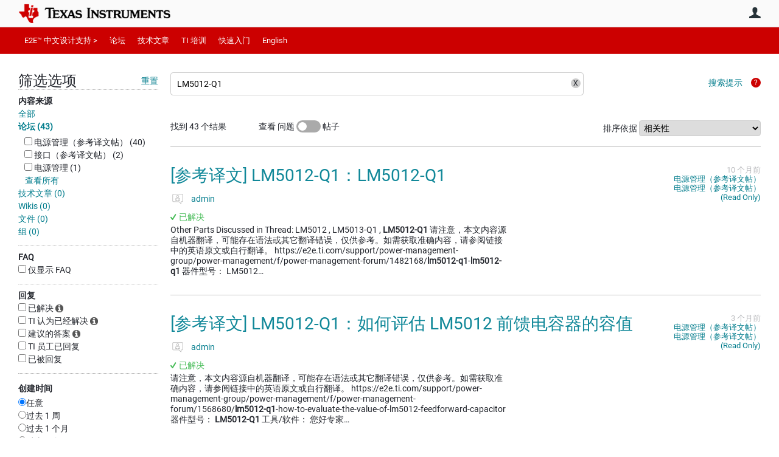

--- FILE ---
content_type: text/html; charset=utf-8
request_url: https://e2echina.ti.com/search?category=forum&q=LM5012-Q1
body_size: 27760
content:
<!DOCTYPE html>
<html lang="zh" class="direction-ltr" style="direction:ltr;" prefix="og: https://ogp.me/ns#"><head><link rel="stylesheet" href="https://e2echina.ti.com/cfs-filesystemfile/__key/system/h-000000014dd8a3c2-https-e2echinaticom-443-css/platform.less?_=639032245778535080" type="text/css" media="screen" /><script type ="text/javascript" src="https://e2echina.ti.com/cfs-filesystemfile/__key/system/js/jquery.min.js?_=638842937105619650"></script><script type ="text/javascript" src="https://e2echina.ti.com/cfs-filesystemfile/__key/system/js/telligent.glow.min.js?_=638842937105749650"></script><script type="text/javascript" src="https://e2echina.ti.com/cfs-filesystemfile/__key/system/js/telligent.evolution.min.js?_=638842937105709710"></script><script type="text/javascript">
// <![CDATA[
try { jQuery.telligent.evolution.site.configure({baseUrl:'https://e2echina.ti.com/',cookieSameSiteSetting:'Lax',loginReturnUrl:'/search?category=forum\u0026q=LM5012-Q1',isLogout:false,enableGlobalForm:false,scheduledFileStatusUrl:'https://e2echina.ti.com/callback.ashx?__type=Telligent.Evolution.Platform.Scripting.Plugins.ScheduledFileSupportPlugin%2C%20Telligent.Evolution.Platform',badgeablePanelCountUrl:'https://e2echina.ti.com/callback.ashx?__type=Telligent.Evolution.CoreServices.Administration.Plugins.BadgeablePanelsServicePlugin%2C%20Telligent.Evolution.Platform',contentPeekUrl:'https://e2echina.ti.com/callback.ashx?__type=Telligent.Evolution.CoreServices.Peek.Implementations.ContentPeekSupportPlugin%2C%20Telligent.Evolution.Platform',contextQueryString:'_pcurl=~%2Fsearch%3Fcategory%3Dforum%26q%3DLM5012-Q1',editorConfigVersionKey:'AAAAAUcVQQE%3D-AAAAASxEF0U%3D-638693810610000000-AAAAAU6HYd0%3D',maxMediaWidth:0,mediaMaxHeight:0,defaultMediaWidth:320,defaultMediaHeight:240,directUploadContext:'5fe68c88-5cb0-4459-a937-05f5840abe34',directUploadUrl:'https://e2echina.ti.com/api.ashx/v2/cfs/temporary.json?UploadContextId=5fe68c88-5cb0-4459-a937-05f5840abe34',alphaBlendUrl:'https://e2echina.ti.com/cfs-filesystemfile/__key/system/images/alpha_5F00_blend.png?_=638842937102799700',blankUrl:'https://e2echina.ti.com/cfs-filesystemfile/__key/system/images/blank.gif?_=638842937102989830',collapsedUrl:'https://e2echina.ti.com/cfs-filesystemfile/__key/system/images/collapsed.gif?_=638842937103829770',hueBlendUrl:'https://e2echina.ti.com/cfs-filesystemfile/__key/system/images/hue_5F00_blend.png?_=638842937104339710',blendUrl:'https://e2echina.ti.com/cfs-filesystemfile/__key/system/images/blend.png?_=638842937103009790',ddlButtonUrl:'https://e2echina.ti.com/cfs-filesystemfile/__key/system/images/ddl_5F00_button.gif?_=638842937103949770',expandedUrl:'https://e2echina.ti.com/cfs-filesystemfile/__key/system/images/expanded.gif?_=638842937104169660',transparentUrl:'https://e2echina.ti.com/cfs-filesystemfile/__key/system/images/transparent.png?_=638842937105429770',datePattern:{
	pattern: '<0001-9999>-<1-12>-<1-31>',
    yearIndex: 0,
    monthIndex: 1,
    dayIndex: 2,
    hourIndex: -1,
    minuteIndex: -1,
    amPmIndex: -1,
    parseDateOnLoad: true
},timePattern:{
	pattern: '<0-23>:<00-59>',
    yearIndex: -1,
    monthIndex: -1,
    dayIndex: -1,
    hourIndex: 0,
    minuteIndex: 1,
    amPmIndex: -1,
    parseDateOnLoad: true
},dateTimePattern:{
	pattern: '<0001-9999>-<1-12>-<1-31> <0-23>:<00-59>',
    yearIndex: 0,
    monthIndex: 1,
    dayIndex: 2,
    hourIndex: 3,
    minuteIndex: 4,
    amPmIndex: -1,
    parseDateOnLoad: true
},monthNames:['Jan','Feb','Mar','Apr','May','Jun','Jul','Aug','Sep','Oct','Nov','Dec'],dayNames:['Sun','Mon','Tue','Wed','Thu','Fri','Sat'],authorizationCookieName:'.te.csrf',accessingUserId:2101,accessingUserIsSystemAccount:true,accessingUserTemporary:false,accessingUserIsAuthenticated:false,restUiContext:"p\u0026search-searchresultlist\u00260c647246673542f9875dc8b991fe739b\u002600000000000000000000000000000000\u00260",versionKey:'638820768520000000',directionality:'ltr',editorLanguage:'zh-CN',autoLinkPattern:/((?:http|ftp|https):\/\/)([\w\-]{1,63}(?:\.[\w\-]{1,63}){0,127}(?:\([\w\-\.,@?!^=%&:/~\+#]{0,2046}\)|[\w\-\.,@?!^=%&:/~\+#]{0,2047}[\w\-@?^=%&:/~\+#]){0,2048})/i,defaultErrorMessage:'出现错误。请重试或与管理员联系。',quoteText:'引用',dateMinuteInFutureFormat:'几秒钟之后',dateMinutesInFutureFormat:'{0} 分钟之后',dateHourInFutureFormat:'超过一小时之后',dateHoursInFutureFormat:'{0} 小时之后',dateDayInFutureFormat:'{0} 天之后',dateDaysInFutureFormat:'{0} 天之后',dateMonthInFutureFormat:'{0} 月之后',dateMonthsInFutureFormat:'{0} 月之后',dateYearInFutureFormat:'超过 {0} 年之后',dateYearsInFutureFormat:'超过 {0} 年之后',dateNowAgoFormat:'现在',dateMinuteAgoFormat:'几秒钟之前',dateMinutesAgoFormat:'{0} 分钟前',dateHourAgoFormat:'{0} 小时前',dateHoursAgoFormat:'{0} 小时前',dateDayAgoFormat:'{0} 天前',dateDaysAgoFormat:'{0} 天前',dateMonthAgoFormat:'{0} 个月前',dateMonthsAgoFormat:'{0} 个月前',dateYearAgoFormat:'{0} 年多前',dateYearsAgoFormat:'{0} 年多前',previewZoomIn:'放大',previewZoomOut:'缩小',previewClose:'关闭',collapseExpandedItem:'折叠',beforeUnloadMessageTip:'如果您离开，进度将会取消。',pendingTip:'进度即将开始…',beforeUnloadMessageLabel:'请稍候…',clearText:'清除',okText:'确定'});
jQuery.extend($.fn.evolutionUserFileTextBox.defaults,{removeText:'删除',selectText:'选择/上传...',noFileText:'未选择文件'});
jQuery.telligent.evolution.validation.registerExtensions({email:'电子邮件地址无效。',emailRegex:'^\\w+([-+.]\\w+)*@\\w+([-.]\\w+)*\\.\\w+([-.]\\w+)*$',username:'您的登录名称不符合此站点的要求。',usernameRegex:'^[a-zA-Z0-9_\\- @\\.]+$',emails:'一个或多个电子邮件地址无效',url:'URL 的格式不正确',urlRegex:'^(?:(?:http|https|mailto|ftp|mms):|/|#|~/|data:image/(?:png|gif|jpe?g);base64,)',required:'此字段为必填字段。',date:'请输入有效日期。',dateISO:'请输入有效日期(ISO)。',number:'请输入有效数字。',digits:'请只输入数字。',equalTo:'请再次输入相同值。',pattern:'请输入有效值。',emailexists:'此电子邮件地址已被使用。',groupnameexists:'此名称已被使用。',mailinglistnameexists:'此名称已被使用。',usernameexists:'此名称已被使用。',wikipageexists:'此名称已被使用。',maxlength:'请输入最多 {0} 个字符。',minlength:'请输入至少 {0} 个字符。',rangelength:'请输入介于 {0} 到 {1} 个字符之间的值。',range:'请输入介于 {0} 到 {1} 之间的值。',max:'请输入小于或等于 {0} 的值。',min:'请输入大于或等于 {0} 的值。',step:'请输入一个值，该值需要是 {0} 的倍数。'});
jQuery.extend(jQuery.fn.evolutionLike.defaults,{likeText:'顶',unlikeText:'踩',modalTitleText:'喜欢此项的人',modalShowMoreText:'显示更多',whoLikesOtherText:'\u003ca href=\"{user_profile_url}\" class=\"internal-link view-user-profile\"\u003e{user_display_name}\u003c/a\u003e 喜欢此项',whoLikesOtherTwoText:'\u003ca href=\"{user_profile_url}\" class=\"internal-link view-user-profile\"\u003e{user_display_name}\u003c/a\u003e 和\u003cspan class=\"who-likes\"\u003e另外一个人\u003c/span\u003e喜欢此项',whoLikesOtherMultipleText:'\u003ca href=\"{user_profile_url}\" class=\"internal-link view-user-profile\"\u003e{user_display_name}\u003c/a\u003e 和\u003cspan class=\"who-likes\"\u003e另外 {count} 个人\u003c/span\u003e喜欢此项',whoLikesAccessingText:'您喜欢此项',whoLikesAccessingTwoText:'您和\u003cspan class=\"who-likes\"\u003e另外一个人\u003c/span\u003e喜欢此项',whoLikesAccessingMultipleText:'您和\u003cspan class=\"who-likes\"\u003e另外 {count} 个人\u003c/span\u003e喜欢此项'});
jQuery.extend(jQuery.fn.evolutionInlineTagEditor.defaults,{editButtonText:'编辑标记',selectTagsText:'选择标记',saveTagsText:'保存',cancelText:'取消'});
jQuery.extend(jQuery.fn.evolutionStarRating.defaults,{titles:['极差','差','还行','一般','好','非常好'],ratingMessageFormat:'平均评级: 评分为 {rating}，最高分为 {max_rating}，共获得 {count} 次评分。'});
jQuery.extend(jQuery.fn.evolutionModerate.defaults,{moderateLinkText:'审核',reportLinkText:'举报为不良内容',reportedLinkText:'已举报为不良内容',reportedNotificationMessageText:'{名称}的文章已被举报。\u003cstrong\u003e感谢您的反馈。\u003c/strong\u003e'});
jQuery.extend(jQuery.fn.evolutionBookmark.defaults,{deleteBookmarkText:'取消为 {content_type_name} 加书签',addBookmarkText:'为此 {content_type_name} 加书签',processingText:'...'});
jQuery.extend($.fn.evolutionCodeEditor.defaults,{editorUrl:'/cfs-file/__key/system/ace/ace.js'});
jQuery.extend(jQuery.telligent.evolution.ui.components.forumvotes.defaults,{modalTitleTextThread:'有此问题的人',modalTitleTextReply:'此答案帮助的人',noVotesText:'否决票',modalShowMoreText:'更多'});
jQuery.extend(jQuery.telligent.evolution.ui.components.forumqualityvotes.defaults,{modalTitleText:'针对此话题进行投票的人',tipTextThread:'查看投票人',noVotesText:'否决票',upVoteText:'投票支持',downVoteText:'投票否决',logintext:'登录以针对此话题进行投票',modalShowMoreText:'更多'});
jQuery.extend(jQuery.fn.evolutionFeature.defaults,{editFeatureText:'编辑推荐',addFeatureText:'推荐 ',processingText:'...'});
jQuery.extend(jQuery.fn.evolutionPager.defaults,{previousLabel:'转至上一页',nextLabel:'转至下一页',firstLabel:'转至第一页',lastLabel:'转至最后一页',individualPageLabel:'转至第 {0} 页'});
jQuery.telligent.evolution.systemNotifications.configure({explicitPanelUrl:'#_cptype=panel\u0026_cpcontexttype=Explicit\u0026_cppanelid=994a7020-02f3-4fc2-ba7d-be3f0febf9f9\u0026viewnotification=1',notificationText:'系统通知',reviewText:'单击以审查并解决。',andMoreText:' （再加 {0}）'});
} catch(e) { };
// ]]>
</script><script type="text/javascript">jQuery(function($) {
	$.telligent.evolution.messaging.subscribe('userActionFriendshipToggle', function(data) {
		var e = $(data.target);
		var userId = e.data('userid'), accessingUserId = e.data('accessinguserid'), v = parseInt(e.data('friendship'));
		var t = e.html();
		e.html('...');
		if (v == 0) {
				e.html(t);
				$.glowModal('/user/requestfriend?UserId=' + userId + '', {width:670,height:390});
		} else if (v == 3) {
				$.telligent.evolution.post({
					url: $.telligent.evolution.site.getBaseUrl() + 'api.ashx/v2/users/{RequestorId}/friends.json',
					data: { RequestorId: accessingUserId, RequesteeId: userId, RequestMessage: ' '},
					dataType: 'json',
					success: function(response) { window.location = window.location; },
					error: function(response) {  e.html(t); }
				});
		} else if (v == 1 || v == 2 || v == 4) {
			if (v == 4 || (v == 1 && window.confirm('是否确定要取消此好友申请?')) || (v == 2 && window.confirm('是否确定要解除此人的好友关系?'))) {
				$.telligent.evolution.del({
					url: $.telligent.evolution.site.getBaseUrl() + 'api.ashx/v2/users/{RequestorId}/friends/{RequesteeId}.json',
					data: { RequestorId: accessingUserId, RequesteeId: userId },
					dataType: 'json',
					success: function(response) { window.location = window.location; },
					error: function(response) {  e.html(t); }
				});
			} else { e.html(t); }
		}
	});
});</script><script type="text/javascript">
(function($){
$.extend($.fn.evolutionUpDownVoting.defaults,{voteDownMessage:'投票反对此想法',voteUpMessage:'投票赞成此想法',loginMessage:'登录为想法投票',noPermissionMessage:'您无权为此想法投票',notGroupMemberMessage:'加入此组以便为此想法投票',deleteMessage:'删除对此想法的投票',readOnlyMessage: '此想法的投票功能已禁用',switchToDownVoteMessage: '投票反对此想法而不是赞成它',switchToUpVoteMessage: '投票赞成此想法而不是反对它',voteDownAgainMessage:'再次投票反对此想法',voteUpAgainMessage:'再次投票赞成此想法',removeDownVoteMesage:'删除反对此想法的投票',removeUpVoteMessage:'删除赞成此想法的投票',viewVotesMessage:'查看投票' });}(jQuery));
</script>
<script type="text/javascript">(function($){ $.telligent.evolution.media.defaults.endpoint = 'https://e2echina.ti.com/callback.ashx?__type=Telligent.Evolution.Api.Plugins.Endpoints.FileViewerEndpoint%2C%20Telligent.Evolution.Platform'; }(jQuery));</script><script type="text/javascript">(function($){ $.telligent.evolution.preview.defaults.endpoint = 'https://e2echina.ti.com/callback.ashx?__type=Telligent.Evolution.Api.Plugins.Endpoints.WebPreviewEndpoint%2C%20Telligent.Evolution.Platform'; }(jQuery));</script><script type="text/javascript">(function($){ $.fn.evolutionComposer.plugins.mentions.defaults.mentionablesEndpoint = 'https://e2echina.ti.com/callback.ashx?__type=Telligent.Evolution.Api.Plugins.Endpoints.MentionablesEndpoint%2C%20Telligent.Evolution.Platform'; }(jQuery));</script><script type="text/javascript">(function($){ $.telligent.evolution.language.defaults.dateEndpoint = 'https://e2echina.ti.com/callback.ashx?__type=Telligent.Evolution.Api.Plugins.Endpoints.DateFormattingEndpoint%2C%20Telligent.Evolution.Platform'; }(jQuery));</script><script type="text/javascript">(function($){ $.fn.evolutionUserFileTextBox.defaults.endpoint = 'https://e2echina.ti.com/callback.ashx?__type=Telligent.Evolution.Api.Plugins.Endpoints.UserFileTextBoxEndpoint%2C%20Telligent.Evolution.Platform'; }(jQuery));</script><script type="text/javascript">
if (window === window.top) {
	jQuery(function(j){
		var redirected = false;
		var ensureLoggedIn = function(){
			if (!redirected) {
				var hashData = jQuery.telligent.evolution.url.hashData();
				if (hashData._cptype){
					redirected = true;
					window.location = jQuery.telligent.evolution.url.modify({
						url:'/login?ReturnUrl=%2Fsearch%3Fcategory%3Dforum%26q%3DLM5012-Q1',
						query: {
							ReturnUrl:window.location+''
						},
						hash: ''
					});
				}
			}
		};
		jQuery(window).on('hashchange', function(){
			ensureLoggedIn();
		});
		ensureLoggedIn()
	});
}
</script><title>搜索 - E2E™ 设计支持</title>
<link rel="canonical" href="https://e2echina.ti.com/search" /><meta key="og:site_name" content="E2E™ 设计支持" />
<meta name="GENERATOR" content="Telligent Community 13" />
<meta name="robots" content="noindex" />
<meta name="e2e_group" content="" />
<meta name="e2e_group_family" content="E2E™ 设计支持" />
<meta name="e2e_type" content="E2E Group Home" /><meta name="baidu-site-verification" content="codeva-ckf3FluBwE" />
<link type="text/css" rel="stylesheet" href="https://e2echina.ti.com/cfs-filesystemfile/__key/uifiles/h-000000014dd8a3c1-3fc3f82483d14ec485ef92e206116d49-s-00000000000000000000000000000000-0-theme_5F00_000-theme-f-1-638961375302470000-https-e2echinaticom-443/screen.less?_=639032245594523960" /><link type="text/css" rel="stylesheet" href="https://e2echina.ti.com/cfs-filesystemfile/__key/uifiles/h-000000014dd8a3c1-3fc3f82483d14ec485ef92e206116d49-s-00000000000000000000000000000000-0-theme_5F00_000-theme-f-1-638961375302470000-https-e2echinaticom-443/print.css?_=639032245608873660" media="print" /><link type="text/css" rel="stylesheet" href="https://e2echina.ti.com/cfs-filesystemfile/__key/uifiles/h-000000014dd8a3c1-3fc3f82483d14ec485ef92e206116d49-s-00000000000000000000000000000000-0-theme_5F00_000-theme-f-1-638961375302470000-https-e2echinaticom-443/handheld.less?_=639032245584064190" media="only screen and (max-width: 670px)" /><link type="text/css" rel="stylesheet" href="https://e2echina.ti.com/cfs-filesystemfile/__key/uifiles/h-000000014dd8a3c1-3fc3f82483d14ec485ef92e206116d49-s-00000000000000000000000000000000-0-theme_5F00_000-theme-f-1-638961375302470000-https-e2echinaticom-443/tablet.less?_=639032245617023350" media="only screen and (min-device-width: 671px) and (max-device-width: 1024px) and (orientation: landscape), only screen and (min-device-width: 671px) and (max-device-width: 1024px) and (orientation: portrait)" /><meta name="viewport" content="width=device-width, user-scalable=no, initial-scale=1, maximum-scale=1" />

	<link rel="icon" type="image/png" href="https://e2echina.ti.com/cfs-file/__key/themefiles/tc-s-3fc3f82483d14ec485ef92e206116d49-00000000000000000000000000000000-favicon/tiicon.gif_2D00_640x480.png">
	<link rel="apple-touch-icon" href="https://e2echina.ti.com/cfs-file/__key/themefiles/tc-s-3fc3f82483d14ec485ef92e206116d49-00000000000000000000000000000000-favicon/tiicon.gif_2D00_640x480.png">
<link type="text/css" rel="stylesheet" href="https://e2echina.ti.com/cfs-filesystemfile/__key/uifiles/h-000000014dd8a3c1-3fc3f82483d14ec485ef92e206116d49-s-00000000000000000000000000000000-0-theme_5F00_000-theme-f-1-638961375302470000-https-e2echinaticom-443/ti_5F00_style.less?_=639032245584184200" />
<script type="text/javascript" src="https://e2echina.ti.com/cfs-filesystemfile/__key/themefiles/f-s-3fc3f82483d14ec485ef92e206116d49-jsfiles/theme.js?_=638961375304237540"></script>
<script type="text/javascript">
jQuery(function(j){
	j.telligent.evolution.theme.social.register({
		dockedSidebars:  true ,
		adaptiveHeaders:  true ,
		adaptiveHeadersMinWidth: 670
	})
});
</script><script type="text/javascript" src="https://e2echina.ti.com/cfs-filesystemfile/__key/themefiles/f-s-3fc3f82483d14ec485ef92e206116d49-jsfiles/e2e.js?_=638961375304277660"></script><link rel="stylesheet" href="https://e2echina.ti.com/cfs-filesystemfile/__key/uifiles/h-000000014dd8a3c1-3fc3f82483d14ec485ef92e206116d49-s-00000000000000000000000000000000-0-header_5F00_0010-298-f-3-638977861611730000-https-e2echinaticom-443/style.less?_=639032245603643850"  />
<link rel="stylesheet" href="https://e2echina.ti.com/cfs-filesystemfile/__key/uifiles/h-000000014dd8a3c1-3fc3f82483d14ec485ef92e206116d49-s-00000000000000000000000000000000-0-header_5F00_0010-299-f-3-638977861611730000-https-e2echinaticom-443/style.less?_=639032245603513770"  />
<link rel="stylesheet" href="https://e2echina.ti.com/utility/scripted-file.ashx?_fid=299&_wid=header-299&_ct=header_0010&_ctt=0c647246673542f9875dc8b991fe739b&_ctc=00000000000000000000000000000000&_ctn=3fc3f82483d14ec485ef92e206116d49&_ctd=0&_ep=0&_rt=Web&category=forum&q=LM5012-Q1&_cft=Other&_cf=style.vm&_pcurl=~%2Fsearch%3Fcategory%3Dforum%26q%3DLM5012-Q1"  />
<link rel="stylesheet" href="https://e2echina.ti.com/cfs-filesystemfile/__key/uifiles/h-000000014dd8a3c1-3fc3f82483d14ec485ef92e206116d49-s-00000000000000000000000000000000-0-header_5F00_0010-301-f-3-638977861611730000-https-e2echinaticom-443/style.less?_=639032245622603270"  />
<link rel="stylesheet" href="https://e2echina.ti.com/cfs-filesystemfile/__key/uifiles/h-000000014dd8a3c1-3fc3f82483d14ec485ef92e206116d49-s-00000000000000000000000000000000-0-header_5F00_0010-302-f-3-638977861611730000-https-e2echinaticom-443/style.less?_=639032245609403680"  />
<link rel="stylesheet" href="https://e2echina.ti.com/cfs-filesystemfile/__key/uifiles/h-000000014dd8a3c1-3fc3f82483d14ec485ef92e206116d49-s-00000000000000000000000000000000-0-header_5F00_0010-303-f-3-638977861611730000-https-e2echinaticom-443/style.less?_=639032245612453700"  />
<link rel="stylesheet" href="https://e2echina.ti.com/cfs-filesystemfile/__key/uifiles/h-000000014dd8a3c1-3fc3f82483d14ec485ef92e206116d49-s-00000000000000000000000000000000-0-psearch_2D00_searchresultlist_5F00_0000-58871-f-3-638961356945970000-https-e2echinaticom-443/style.less?_=639032245864603150"  />
<link rel="stylesheet" href="https://e2echina.ti.com/cfs-filesystemfile/__key/uifiles/h-000000014dd8a3c1-3fc3f82483d14ec485ef92e206116d49-s-00000000000000000000000000000000-0-psearch_2D00_searchresultlist_5F00_0000-58873-f-3-638961356945970000-https-e2echinaticom-443/style.less?_=639032245852203340"  />
<link rel="stylesheet" href="https://e2echina.ti.com/cfs-filesystemfile/__key/uifiles/h-000000014dd8a3c1-3fc3f82483d14ec485ef92e206116d49-s-00000000000000000000000000000000-0-footer_5F00_0010-308-f-3-638843116432130000-https-e2echinaticom-443/style.less?_=639032245630663160"  /></head><body spellcheck="true">


<div class="single-column header-fragments evolution-reflow-container" data-related="_h_page" id="_h_singlecolumn" style = "display:none"></div><div class="header-fragments evolution-reflow-container" data-related="_h_singlecolumn" id="_h_page"  data-reflow-width="670"><div class="layout">
<div class="layout-header"></div>
<div class="layout-content header-top-content" id="_h_layout"><div class="layout-region header" id="_h_header">
<div class="layout-region-inner header"><div class="content-fragment site-banner no-wrapper responsive-1 	all
" id="header-298" data-reflow="_h_header,_h_singlecolumn,1,0,0">
<div class="content-fragment-content">







								


	
<style>
.header-fragments .layout .header-top-content .layout-region.header {
	background-color: #FAFAFA;
}

.banner.site fieldset ul.field-list li.field-item .field-item-input input {
	background-color: #FFFFFF;
}


.header-fragments .header-top-content .layout-region.header .banner.site .navigation-list ul a,
.header-fragments .header-top-content .layout-region.header .banner.site .navigation-list ul a.active,
.header-fragments .header-top-content .layout-region.header .banner.site fieldset ul li .field-item-input input,
.header-fragments .header-top-content .layout-region.header .banner.site fieldset ul li .field-item-input input.active,
.header-fragments .header-top-content .layout-region.header .banner.site fieldset ul.field-list li.field-item .field-item-input:after,
.header-fragments .header-top-content .layout-region.header .banner.site fieldset ul.field-list li.field-item .field-item-input input.active,
.header-fragments .header-top-content .layout-region.header .content-fragment.navigation-custom .navigation-list[data-direction='horizontal'] a {
	color: #263238;
}
.header-fragments .header-top-content .layout-region.header .banner.site fieldset ul.field-list li.field-item .field-item-input input::placeholder {
	color: #263238;
}
.header-fragments .header-top-content .layout-region.header .banner.site fieldset ul.field-list li.field-item .field-item-input input:-ms-input-placeholder {
	color: #263238;
}
.header-fragments .header-top-content .layout-region.header .banner.site fieldset ul.field-list li.field-item .field-item-input input::-ms-input-placeholder {
	color: #263238;
}

.header-fragments:hover .header-top-content .layout-region.header .banner.site .navigation-list ul a,
.header-fragments:hover .header-top-content .layout-region.header .banner.site .navigation-list ul a.active,
.header-fragments .header-top-content .layout-region.header .banner.site .navigation-list ul a.active,
.header-fragments:hover .header-top-content .layout-region.header .banner.site fieldset ul li .field-item-input input,
.header-fragments:hover .header-top-content .layout-region.header .banner.site fieldset ul li .field-item-input input.active,
.header-fragments:hover .header-top-content .layout-region.header .banner.site fieldset ul.field-list li.field-item .field-item-input:after,
.header-fragments:hover .header-top-content .layout-region.header .banner.site fieldset ul.field-list li.field-item .field-item-input input.active,
.header-fragments .header-top-content .layout-region.header .content-fragment.navigation-custom .navigation-list[data-direction='horizontal'] a.subnav-open,
.header-fragments .header-top-content .layout-region.header .content-fragment.navigation-custom .navigation-list[data-direction='horizontal'] a.links-expanded,
.header-fragments:hover .header-top-content .layout-region.header .content-fragment.navigation-custom .navigation-list[data-direction='horizontal'] a {
	color: #263238;
}
.header-fragments:hover .header-top-content .layout-region.header .banner.site fieldset ul.field-list li.field-item .field-item-input input::placeholder {
	color: #263238;
}
.header-fragments:hover .header-top-content .layout-region.header .banner.site fieldset ul.field-list li.field-item .field-item-input input:-ms-input-placeholder {
	color: #263238;
}
.header-fragments:hover .header-top-content .layout-region.header .banner.site fieldset ul.field-list li.field-item .field-item-input input::-ms-input-placeholder {
	color: #263238;
}
.header-fragments .header-top-content .layout-region.header .content-fragment.navigation-custom .navigation-list[data-direction='horizontal'] a.selected:after {
	background-color: #263238;
}



	.banner.site.with-site-navigation fieldset.search {
		border-left: 1px solid #CFD8DC;
		border-right: 1px solid #CFD8DC;
	}
	.header-fragments .layout .header-top-content .layout-region.header {
		border-bottom: 1px solid #CFD8DC;
	}

.single-column .banner.site {
	background-color: #FAFAFA;
}
.single-column .banner.site > .navigation-list.handheld ul a,
.single-column .banner.site .container.handheld .user-links ul a {
	color: #263238;
}
.single-column .banner.site > .navigation-list.handheld ul a.active,
.single-column .banner.site .container.handheld .user-links ul a.active {
	color: #263238;
}
	.single-column .content-fragment.site-banner  {
		border-bottom: 1px solid #CFD8DC;
	}
.site-navigation { display: none !important; }
</style>




<div class="banner site  all  " id="header-298_banner">
			<div class="avatar">
																		<a href="https://www.ti.com" title="主页"  class="ui-tip" >
					<img src="https://e2echina.ti.com/cfs-filesystemfile/__key/communityserver-components-imagefileviewer/widgetcontainerfiles-3fc3f82483d14ec485ef92e206116d49-s-AAAAAAAAAAAAAAAAAAAAAA-header-header-CasXLzdplEiraMpeX9xTmw-logo/ic_2D00_logo.png_2D00_250x88.png_2D00_250x88.png?_=638843008186924710" style="max-height: 44px;max-width: 125px;" border="0px" alt="E2E™ 设计支持" />
				</a>
					</div>

					<div class="name hidden">E2E™ 设计支持</div>
		
						<form><fieldset class="search" id="header-298_searchFields">
			<ul class="field-list">
				<li class="field-item">
					<span class="field-item-description hidden">
						<label>搜索</label>
					</span>
					<span class="field-item-input">
						<input autocomplete="off" type="search" placeholder="搜索" aria-label="搜索" id="header-298_Search" value="LM5012-Q1"  />
					</span>
				</li>
			</ul>
		</fieldset></form>
								<div class="navigation-list user-links" id="header-298_bannerLinks">
					<ul>
																																																										<li class="navigation-list-item">
								<a href="/login?ReturnUrl=%2Fsearch%3Fcategory%3Dforum%26q%3DLM5012-Q1" class="internal-link user with-icon ui-tip" title="加入或登录">用户</a>
							</li>
																																																																						</ul>
				</div>
						<div class="navigation-list handheld">
			<ul>
				<li class="navigation-list-item">
					<a href="#" class="site" id="header-298_handheldSiteLinksLink"  style="visibility: hidden;">站点</a>
				</li>
				<li class="navigation-list-item">
					<a href="#" class="search" id="header-298_handheldSearchFieldsLink">搜索</a>
				</li>
				<li class="navigation-list-item">
																		<a href="/login?ReturnUrl=%2Fsearch%3Fcategory%3Dforum%26q%3DLM5012-Q1" class="user">用户</a>
															</li>
			</ul>
		</div>
		<div class="container handheld">
			<fieldset class="search" style="display:none" id="header-298_handheldSearchFields"></fieldset>
			<div class="user-links" style="display:none" id="header-298_handheldBannerLinks"></div>
		</div>
	</div>

</div>
<div class="content-fragment-footer"></div>
</div>
</div>
</div>
<div class="layout-region content" id="_h_content">
<div class="layout-region-inner content"><div class="content-fragment navigation-custom no-wrapper responsive-1 " id="header-299" data-reflow="_h_content,_h_singlecolumn,1,1,1">
<div class="content-fragment-content">




	


			<div class="ui-links navigation-list links"
			id="header-299_container"
			data-minlinks="0"
			data-direction="horizontal"
			data-maxlinks="6">
			<ul class="navigation-list">
						<li class="navigation-list-item">
					<a href="https://e2echina.ti.com/" >E2E™ 中文设计支持 ></a>
																
				</li>
						<li class="navigation-list-item">
					<a href="/support/" >论坛</a>
																		<ul class="children" style="display:none">
																			<li>
								<a href="/support/amplifiers/f/amplifiers-forum" >放大器</a>
							</li>
																			<li>
								<a href="/support/enterprise-automation-integration/f/enterprise-automation-integration-forum" > API 解答</a>
							</li>
																			<li>
								<a href="/support/audio/f/audio-forum" >音频</a>
							</li>
																			<li>
								<a href="/support/clock-and-timing/f/clock-timing-forum" >时钟和计时</a>
							</li>
																			<li>
								<a href="/support/data-converters/f/data-converters-forum" >数据转换器</a>
							</li>
																			<li>
								<a href="/support/dlp/f/dlp-products-forum" >DLP® 产品</a>
							</li>
																			<li>
								<a href="/support/interface/f/interface-forum" >接口</a>
							</li>
																			<li>
								<a href="/support/isolation/f/isolation-forum" >隔离</a>
							</li>
																			<li>
								<a href="/support/logic/f/logic-forum" >逻辑</a>
							</li>
																			<li>
								<a href="/support/microcontrollers/subgrouplist" >微控制器</a>
							</li>
																			<li>
								<a href="/support/motor-drivers/f/motor-drivers-forum" >电机驱动器</a>
							</li>
																			<li>
								<a href="/support/processors/f/processors-forum" >处理器</a>
							</li>
																			<li>
								<a href="/support/power-management/f/power-management-forum" >电源管理</a>
							</li>
																			<li>
								<a href="/support/rf-microwave/f/rf-microwave-forum" >射频与微波</a>
							</li>
																			<li>
								<a href="/support/sensors/f/sensors-forum" >传感器</a>
							</li>
																			<li>
								<a href="/support/site-support/f/site-support-forum" >站点支持</a>
							</li>
																			<li>
								<a href="/support/switches-multiplexers/f/switches-multiplexers-forum" >开关与多路复用器</a>
							</li>
																			<li>
								<a href="/support/tools/subgrouplist" >工具</a>
							</li>
																			<li>
								<a href="/support/wireless-connectivity/subgrouplist" >无线连接</a>
							</li>
																			<li>
								<a href="/support/machine-translation/subgrouplist" >参考译文</a>
							</li>
																			<li>
								<a href="/support/archived-groups/subgrouplist" >存档组</a>
							</li>
																			<li>
								<a href="/support/archived-forums/subgrouplist" >存档论坛</a>
							</li>
													</ul>
											
				</li>
						<li class="navigation-list-item">
					<a href="/blogs_/" >技术文章</a>
																		<ul class="children" style="display:none">
																			<li>
								<a href="/blogs_/b/analogwire" >模拟</a>
							</li>
																			<li>
								<a href="/blogs_/b/behindthewheel" >汽车</a>
							</li>
																			<li>
								<a href="/blogs_/b/ti_dlp_" >DLP® 技术</a>
							</li>
																			<li>
								<a href="/blogs_/b/the_process" >嵌入式处理</a>
							</li>
																			<li>
								<a href="/blogs_/b/industry" >工业</a>
							</li>
																			<li>
								<a href="/blogs_/b/power_house" >电源管理</a>
							</li>
													</ul>
											
				</li>
						<li class="navigation-list-item">
					<a href="https://training.ti.com/china-training-site" > TI 培训</a>
																
				</li>
						<li class="navigation-list-item">
					<a href="https://e2echina.ti.com/support/site-support/f/site-support-forum/203440/faq" >快速入门</a>
																
				</li>
						<li class="navigation-list-item">
					<a href="https://e2e.ti.com/" >English</a>
																
				</li>
					<li class="navigation-list-item">
					<a href="#" class="prepend-icon down-open-mini" data-more>更多</a>
				</li>
				<li class="navigation-list-item">
					<a href="#" data-cancel>取消</a>
				</li>
			</ul>
		</div>
		</div>
<div class="content-fragment-footer"></div>
</div>
<div class="content-fragment header-fragment t-i-header no-wrapper responsive-1 " id="header-300" data-reflow="_h_content,_h_singlecolumn,1,1,2">
<div class="content-fragment-content">


<script src="//www.ti.com/assets/js/headerfooter/personalization.js"></script>
<script src="https://e2echina.ti.com/cfs-filesystemfile/__key/defaultwidgets/e2e80000000000000000000000000000-ba07e341ef4c447381f34fdb978eec44/includes_5F00_pg.js?_=639032237514106315"></script>
<script src="/cfs-file/__key/system/js-ti-src-lib/lib.js"></script>
<script src="/PX6S0wC5C7/init.js" async></script></div>
<div class="content-fragment-footer"></div>
</div>
<div id="header-301"></div>
<div id="header-302"></div>
<div id="header-303"></div>
</div>
</div>
</div>
<div class="layout-footer"></div>
</div><input type="hidden" name="_h_state" id="_h_state" value="" /></div>
<div class="single-column content-fragment-page search-searchresultlist evolution-reflow-container" data-related="_p_page" id="_p_singlecolumn" style = "display:none"></div><div class="content-fragment-page search-searchresultlist evolution-reflow-container" data-related="_p_singlecolumn" id="_p_page"  data-reflow-width="670"><div class="layout">
<div class="layout-header"></div>
<div class="layout-content sidebar-left-content-right" id="_p_layout"><div class="layout-region left-sidebar" id="_p_left-sidebar">
<div class="layout-region-inner left-sidebar"><div class="content-fragment search-result-list no-wrapper responsive-1 " id="fragment-58871" data-reflow="_p_left-sidebar,_p_singlecolumn,1,2,0">
<div class="content-fragment-content">

	<div id="fragment-58871_options">
	</div>
	
	    
	</div>
<div class="content-fragment-footer"></div>
</div>
</div>
</div>
<div class="layout-region content" id="_p_content">
<div class="layout-region-inner content"><div id="fragment-58872"></div>
<div class="content-fragment search-result-list no-wrapper responsive-1 " id="fragment-58873" data-reflow="_p_content,_p_singlecolumn,1,1,2">
<div class="content-fragment-content">

	<div id="serp-paged-content">







<input autocomplete="off" type="text" name="focus" required class="search-box" placeholder="输入搜索词" value="LM5012-Q1" />
<div class="close-icon"></div><br><br>

<div class="search-results-help">
    <div class="search-results-help-link">
        <a href="https://e2echina.ti.com/support/site-support/f/site-support-forum/203443/faq" target="_blank">搜索提示</a>
    </div>
    <div class="search-results-help-icon"></div>
</div>



<div class="search-view-by-sort">
    <span style="padding-right:50px;">找到  43 个结果</span>
    <span style="padding-right:50px;">查看 问题 <span>
    <label class="switch">
    <input type="checkbox" id="slider" data-parameter="collapse" >
    <span class="slider round"></span></label> </span>  帖子</span>
    <span style="float:right">

    <span style="float:right;">排序依据
        <select id="Issue" data-parameter="sort" title="" name="" class="select-box" style="width:200px;">
            <option value="">相关性</option>
            <option value="date asc" >按时间顺序由远及近</option>
            <option value="date desc" >按时间顺序由近及远</option>
      </select>
    </span>
</div>


  <ul class="content-list content margin-bottom">
  
	
        
        
                            
	  	                                                                                                                                                                                                                                                                                                                                                                                                                                                  <span style="display: none;">Answered</span>
                                                                                                                                                                                                                                                                                                                                            
      
	  
      
     <li class="content-item">
         

	
	
		
		
	
					
	
					
		
						
	<div class="content abbreviated rendered forum forum-thread" id="fragment-81db688acfd44564a1e1e7b6962e3ad11156760356_searchresult">
		<div class="summary">
			<h3 class="name">
				<a class="internal-link" title="[参考译文] LM5012-Q1：LM5012-Q1" href="https://e2echina.ti.com/support/machine-translation/mt-power-management/f/mt-power-management-forum/996790/lm5012-q1-lm5012-q1?tisearch=e2e-sitesearch&amp;keymatch=LM5012-Q1#">
					[参考译文] LM5012-Q1：LM5012-Q1
				</a>
			</h3>

							<div class="author">
					<div class="avatar">
											<a href="/members/admin" class="internal-link view-user-profile">
							<img src="/resized-image/__size/24x24x2/__key/communityserver-components-avatars/default.png" style="width: 24px;max-height:24px;overflow:hidden;background:url(&#39;/resized-image/__size/24x24x2/__key/communityserver-components-avatars/default.png&#39;) center center no-repeat;background-size:cover;aspect-ratio:24/24" border="0px" alt="admin">
						</a>
										</div>

					<span class="username">
											<a href="/members/admin" class="internal-link view-user-profile activity-summary-user">admin</a>
										</span>
				</div>
			
							<div class='resolution-status resolved'>已解决</div><div class='content'>Other Parts Discussed in Thread: LM5012 , LM5013-Q1 , <strong>LM5012-Q1</strong> 请注意，本文内容源自机器翻译，可能存在语法或其它翻译错误，仅供参考。如需获取准确内容，请参阅链接中的英语原文或自行翻译。 https://e2e.ti.com/support/power-management-group/power-management/f/power-management-forum/1482168/<strong>lm5012-q1</strong>-<strong>lm5012-q1</strong> 器件型号： LM5012…</div>
			
							<div class="status">
					<ul class="attribute-list">
						<li class="attribute-item answered margin-top"><a href="#">已回答</a></li>
					</ul>
				</div>
			
							<div class="content answer empty"></div>
				<script type="text/javascript">
					(function($) {{
						$('#fragment-81db688acfd44564a1e1e7b6962e3ad11156760356_searchresult .attribute-item.answered a').on('click', function() {{
							var answer = $('#fragment-81db688acfd44564a1e1e7b6962e3ad11156760356_searchresult .content.answer');
							if (answer.hasClass('empty')) {{
								answer.removeClass('empty').addClass('inline').html('\u003cdiv\u003e请注意，本文内容源自机器翻译，可能存在语法或其它翻译错误，仅供参考。如需获取准确内容，请参阅链接中的英语原文或自行翻译。\u003c/div\u003e\u003cp\u003e您好、Saurabh \u003c/p\u003e\n\u003cp\u003e遗憾的是、LM5012-Q1\u0026nbsp;PSPICE 模型目前尚不可用。 请使用 LM5013-Q1模型、您可以从\u0026nbsp;\u003ca href=\"https://www.ti.com/lit/zip/snvmc97\"\u003ehttps://www.ti.com/lit/zip/snvmc97下载该模型\u003c/a\u003e\u0026nbsp;。 LM5012-Q1和 LM5013-Q1的\u0026nbsp;电流能力不同、但其他功能相似。 \u0026nbsp;\u003c/p\u003e\n\u003cp\u003e- EL \u0026nbsp;\u003c/p\u003e\u003cdiv style=\"clear:both;\"\u003e\u003c/div\u003e\u003cdiv style=\"clear:both;\"\u003e\u003c/div\u003e');
							}} else {{
								answer.removeClass('inline').addClass('empty').html('');
							}}
							return false;
						}});
					}})(jQuery);
				</script>
			
					</div>

					<div class="attributes">
				<ul class="attribute-list">
											<li class="attribute-item date"><time datetime="2025-03-04T11:24:24.937Z">10 个月前</time></li>
																<li class="attribute-item container">
							<a href="https://e2echina.ti.com/support/machine-translation/mt-power-management/">电源管理（参考译文帖）</a>
						</li>
																<li class="attribute-item application">
							<a href="https://e2echina.ti.com/support/machine-translation/mt-power-management/f/mt-power-management-forum">电源管理（参考译文帖）(Read Only)</a>
						</li>
									</ul>
			</div>
		

	</div>


         </li>
      
	
        
        
                            
	  	                                                                                                                                                                                                                                                                                                                                                                                                                                                  <span style="display: none;">Answered</span>
                                                                                                                                                                                                                                                                                                                                            
      
	  
      
     <li class="content-item">
         

	
	
		
		
	
					
	
					
		
						
	<div class="content abbreviated rendered forum forum-thread" id="fragment-81db688acfd44564a1e1e7b6962e3ad11415905137_searchresult">
		<div class="summary">
			<h3 class="name">
				<a class="internal-link" title="[参考译文] LM5012-Q1：如何评估 LM5012 前馈电容器的容值" href="https://e2echina.ti.com/support/machine-translation/mt-power-management/f/mt-power-management-forum/1049150/lm5012-q1-lm5012?tisearch=e2e-sitesearch&amp;keymatch=LM5012-Q1#">
					[参考译文] LM5012-Q1：如何评估 LM5012 前馈电容器的容值
				</a>
			</h3>

							<div class="author">
					<div class="avatar">
											<a href="/members/admin" class="internal-link view-user-profile">
							<img src="/resized-image/__size/24x24x2/__key/communityserver-components-avatars/default.png" style="width: 24px;max-height:24px;overflow:hidden;background:url(&#39;/resized-image/__size/24x24x2/__key/communityserver-components-avatars/default.png&#39;) center center no-repeat;background-size:cover;aspect-ratio:24/24" border="0px" alt="admin">
						</a>
										</div>

					<span class="username">
											<a href="/members/admin" class="internal-link view-user-profile activity-summary-user">admin</a>
										</span>
				</div>
			
							<div class='resolution-status resolved'>已解决</div><div class='content'>请注意，本文内容源自机器翻译，可能存在语法或其它翻译错误，仅供参考。如需获取准确内容，请参阅链接中的英语原文或自行翻译。 https://e2e.ti.com/support/power-management-group/power-management/f/power-management-forum/1568680/<strong>lm5012-q1</strong>-how-to-evaluate-the-value-of-lm5012-feedforward-capacitor 器件型号： <strong>LM5012-Q1</strong> 工具/软件： 您好专家…</div>
			
							<div class="status">
					<ul class="attribute-list">
						<li class="attribute-item answered margin-top"><a href="#">已回答</a></li>
					</ul>
				</div>
			
							<div class="content answer empty"></div>
				<script type="text/javascript">
					(function($) {{
						$('#fragment-81db688acfd44564a1e1e7b6962e3ad11415905137_searchresult .attribute-item.answered a').on('click', function() {{
							var answer = $('#fragment-81db688acfd44564a1e1e7b6962e3ad11415905137_searchresult .content.answer');
							if (answer.hasClass('empty')) {{
								answer.removeClass('empty').addClass('inline').html('\u003cdiv\u003e请注意，本文内容源自机器翻译，可能存在语法或其它翻译错误，仅供参考。如需获取准确内容，请参阅链接中的英语原文或自行翻译。\u003c/div\u003e\u003cp\u003e尊敬的 Wang： \u003c/p\u003e\n\u003cp\u003e您有任何更新吗？ \u003c/p\u003e\u003cdiv style=\"clear:both;\"\u003e\u003c/div\u003e\u003cdiv style=\"clear:both;\"\u003e\u003c/div\u003e');
							}} else {{
								answer.removeClass('inline').addClass('empty').html('');
							}}
							return false;
						}});
					}})(jQuery);
				</script>
			
					</div>

					<div class="attributes">
				<ul class="attribute-list">
											<li class="attribute-item date"><time datetime="2025-09-23T00:52:15.623Z">3 个月前</time></li>
																<li class="attribute-item container">
							<a href="https://e2echina.ti.com/support/machine-translation/mt-power-management/">电源管理（参考译文帖）</a>
						</li>
																<li class="attribute-item application">
							<a href="https://e2echina.ti.com/support/machine-translation/mt-power-management/f/mt-power-management-forum">电源管理（参考译文帖）(Read Only)</a>
						</li>
									</ul>
			</div>
		

	</div>


         </li>
      
	
        
        
                            
	  	                                                                                                                                                                                                                                                                                                                                                                                                                                                  <span style="display: none;">Answered</span>
                                                                                                                                                                                                                                                                                                                                            
      
	  
      
     <li class="content-item">
         

	
	
		
		
	
					
	
					
		
						
	<div class="content abbreviated rendered forum forum-thread" id="fragment-81db688acfd44564a1e1e7b6962e3ad11563768659_searchresult">
		<div class="summary">
			<h3 class="name">
				<a class="internal-link" title="[参考译文] LM5012-Q1：LM5012电感器会产生嗡嗡声" href="https://e2echina.ti.com/support/machine-translation/mt-power-management/f/mt-power-management-forum/998346/lm5012-q1-lm5012?tisearch=e2e-sitesearch&amp;keymatch=LM5012-Q1#">
					[参考译文] LM5012-Q1：LM5012电感器会产生嗡嗡声
				</a>
			</h3>

							<div class="author">
					<div class="avatar">
											<a href="/members/admin" class="internal-link view-user-profile">
							<img src="/resized-image/__size/24x24x2/__key/communityserver-components-avatars/default.png" style="width: 24px;max-height:24px;overflow:hidden;background:url(&#39;/resized-image/__size/24x24x2/__key/communityserver-components-avatars/default.png&#39;) center center no-repeat;background-size:cover;aspect-ratio:24/24" border="0px" alt="admin">
						</a>
										</div>

					<span class="username">
											<a href="/members/admin" class="internal-link view-user-profile activity-summary-user">admin</a>
										</span>
				</div>
			
							<div class='resolution-status resolved'>已解决</div><div class='content'>Other Parts Discussed in Thread: LM5012 请注意，本文内容源自机器翻译，可能存在语法或其它翻译错误，仅供参考。如需获取准确内容，请参阅链接中的英语原文或自行翻译。 https://e2e.ti.com/support/power-management-group/power-management/f/power-management-forum/1471190/<strong>lm5012-q1</strong>-lm5012-inductor-is-making-humming-noise 器件型号…</div>
			
							<div class="status">
					<ul class="attribute-list">
						<li class="attribute-item answered margin-top"><a href="#">已回答</a></li>
					</ul>
				</div>
			
							<div class="content answer empty"></div>
				<script type="text/javascript">
					(function($) {{
						$('#fragment-81db688acfd44564a1e1e7b6962e3ad11563768659_searchresult .attribute-item.answered a').on('click', function() {{
							var answer = $('#fragment-81db688acfd44564a1e1e7b6962e3ad11563768659_searchresult .content.answer');
							if (answer.hasClass('empty')) {{
								answer.removeClass('empty').addClass('inline').html('\u003cdiv\u003e请注意，本文内容源自机器翻译，可能存在语法或其它翻译错误，仅供参考。如需获取准确内容，请参阅链接中的英语原文或自行翻译。\u003c/div\u003e\u003cp\u003e尊敬的 Monika： \u003c/p\u003e\n\u003cp\u003e在轻负载运行期间、如果器件开关频率处于可闻频率范围内、则预计系统中会出现可闻噪声。 建议使用全屏蔽电感器或铁氧体磁芯电感器、而不是铁氧体磁芯电感器。 \u003c/p\u003e\n\u003cp\u003e谢谢！ \u003c/p\u003e\n\u003cp\u003eNitya \u003c/p\u003e\u003cdiv style=\"clear:both;\"\u003e\u003c/div\u003e\u003cdiv style=\"clear:both;\"\u003e\u003c/div\u003e');
							}} else {{
								answer.removeClass('inline').addClass('empty').html('');
							}}
							return false;
						}});
					}})(jQuery);
				</script>
			
					</div>

					<div class="attributes">
				<ul class="attribute-list">
											<li class="attribute-item date"><time datetime="2025-02-07T08:44:24.093Z">11 个月前</time></li>
																<li class="attribute-item container">
							<a href="https://e2echina.ti.com/support/machine-translation/mt-power-management/">电源管理（参考译文帖）</a>
						</li>
																<li class="attribute-item application">
							<a href="https://e2echina.ti.com/support/machine-translation/mt-power-management/f/mt-power-management-forum">电源管理（参考译文帖）(Read Only)</a>
						</li>
									</ul>
			</div>
		

	</div>


         </li>
      
	
        
        
                            
	  	                                                                                                                                                                                                                                                                                                                                                                                                                                                  <span style="display: none;">Answered</span>
                                                                                                                                                                                                                                                                                                                                            
      
	  
      
     <li class="content-item">
         

	
	
		
		
	
					
	
					
		
						
	<div class="content abbreviated rendered forum forum-thread" id="fragment-81db688acfd44564a1e1e7b6962e3ad11507586247_searchresult">
		<div class="summary">
			<h3 class="name">
				<a class="internal-link" title="[参考译文] LM5012-Q1：LM5012QDDARQ1" href="https://e2echina.ti.com/support/machine-translation/mt-power-management/f/mt-power-management-forum/1042218/lm5012-q1-lm5012qddarq1?tisearch=e2e-sitesearch&amp;keymatch=LM5012-Q1#">
					[参考译文] LM5012-Q1：LM5012QDDARQ1
				</a>
			</h3>

							<div class="author">
					<div class="avatar">
											<a href="/members/admin" class="internal-link view-user-profile">
							<img src="/resized-image/__size/24x24x2/__key/communityserver-components-avatars/default.png" style="width: 24px;max-height:24px;overflow:hidden;background:url(&#39;/resized-image/__size/24x24x2/__key/communityserver-components-avatars/default.png&#39;) center center no-repeat;background-size:cover;aspect-ratio:24/24" border="0px" alt="admin">
						</a>
										</div>

					<span class="username">
											<a href="/members/admin" class="internal-link view-user-profile activity-summary-user">admin</a>
										</span>
				</div>
			
							<div class='resolution-status resolved'>已解决</div><div class='content'>请注意，本文内容源自机器翻译，可能存在语法或其它翻译错误，仅供参考。如需获取准确内容，请参阅链接中的英语原文或自行翻译。 https://e2e.ti.com/support/power-management-group/power-management/f/power-management-forum/1556337/<strong>lm5012-q1</strong>-lm5012qddarq1 器件型号： <strong>LM5012-Q1</strong> 工具/软件： 尊敬的 TI 团队： 我叫 Ricardo Dias、我 @开发了一款用于汽车摄像头的微型 DC…</div>
			
							<div class="status">
					<ul class="attribute-list">
						<li class="attribute-item answered margin-top"><a href="#">已回答</a></li>
					</ul>
				</div>
			
							<div class="content answer empty"></div>
				<script type="text/javascript">
					(function($) {{
						$('#fragment-81db688acfd44564a1e1e7b6962e3ad11507586247_searchresult .attribute-item.answered a').on('click', function() {{
							var answer = $('#fragment-81db688acfd44564a1e1e7b6962e3ad11507586247_searchresult .content.answer');
							if (answer.hasClass('empty')) {{
								answer.removeClass('empty').addClass('inline').html('\u003cdiv\u003e请注意，本文内容源自机器翻译，可能存在语法或其它翻译错误，仅供参考。如需获取准确内容，请参阅链接中的英语原文或自行翻译。\u003c/div\u003e\u003cp\u003e嗨、Ricardo、 \u0026nbsp;\u003c/p\u003e\n\u003cp\u003eRon 大致设定导通时间开关频率。 当电阻为 100k Ω 时、开关频率为 300kHz。 因此、在 25k Ω 条件下、开关频率为 1.2MHz、超过了 1MHz 的最大开关频率。 Ron 不是你的问题。 噪声可能来自您的输入滤波器、但我想先查看一些测量结果。 还将该快速入门计算器和参考设计用于您自己的设计。 \u0026nbsp;\u003c/p\u003e\n\u003cp\u003e谢谢。 \u0026nbsp;\u003ca href=\"https://e2e.ti.com/cfs-file/__key/communityserver-discussions-components-files/196/7610.LM5163_2C00_-LM5164-Quickstart-Calculator-rev3.xlsm\"\u003ee2e.ti.com/.../7610.LM5163_2C00_-LM5164-Quickstart-Calculator-rev3.xlsm\u003c/a\u003e\u003c/p\u003e\u003cdiv style=\"clear:both;\"\u003e\u003c/div\u003e\u003cdiv style=\"clear:both;\"\u003e\u003c/div\u003e');
							}} else {{
								answer.removeClass('inline').addClass('empty').html('');
							}}
							return false;
						}});
					}})(jQuery);
				</script>
			
					</div>

					<div class="attributes">
				<ul class="attribute-list">
											<li class="attribute-item date"><time datetime="2025-08-21T20:57:03.063Z">4 个月前</time></li>
																<li class="attribute-item container">
							<a href="https://e2echina.ti.com/support/machine-translation/mt-power-management/">电源管理（参考译文帖）</a>
						</li>
																<li class="attribute-item application">
							<a href="https://e2echina.ti.com/support/machine-translation/mt-power-management/f/mt-power-management-forum">电源管理（参考译文帖）(Read Only)</a>
						</li>
									</ul>
			</div>
		

	</div>


         </li>
      
	
        
        
                            
	  	                                                                                                                                                                                                                                                                                                                                                                                                                                                  <span style="display: none;">Answered</span>
                                                                                                                                                                                                                                                                                                                                            
      
	  
      
     <li class="content-item">
         

	
	
		
		
	
					
	
					
		
						
	<div class="content abbreviated rendered forum forum-thread" id="fragment-81db688acfd44564a1e1e7b6962e3ad11580908983_searchresult">
		<div class="summary">
			<h3 class="name">
				<a class="internal-link" title="[参考译文] LM5012-Q1：是的" href="https://e2echina.ti.com/support/machine-translation/mt-interface/f/mt-interface-forum/1012645/lm5012-q1?tisearch=e2e-sitesearch&amp;keymatch=LM5012-Q1#">
					[参考译文] LM5012-Q1：是的
				</a>
			</h3>

							<div class="author">
					<div class="avatar">
											<a href="/members/admin" class="internal-link view-user-profile">
							<img src="/resized-image/__size/24x24x2/__key/communityserver-components-avatars/default.png" style="width: 24px;max-height:24px;overflow:hidden;background:url(&#39;/resized-image/__size/24x24x2/__key/communityserver-components-avatars/default.png&#39;) center center no-repeat;background-size:cover;aspect-ratio:24/24" border="0px" alt="admin">
						</a>
										</div>

					<span class="username">
											<a href="/members/admin" class="internal-link view-user-profile activity-summary-user">admin</a>
										</span>
				</div>
			
							<div class='resolution-status resolved'>已解决</div><div class='content'>Other Parts Discussed in Thread: LM5012 请注意，本文内容源自机器翻译，可能存在语法或其它翻译错误，仅供参考。如需获取准确内容，请参阅链接中的英语原文或自行翻译。 https://e2e.ti.com/support/interface-group/interface/f/interface-forum/1505006/<strong>lm5012-q1</strong>-yes 器件型号： <strong>LM5012-Q1</strong> 主题中讨论的其他器件： LM5012 工具/软件： 您好、 
 我想添加一个电路 R 和 C 用于开关二极管保护…</div>
			
							<div class="status">
					<ul class="attribute-list">
						<li class="attribute-item answered margin-top"><a href="#">已回答</a></li>
					</ul>
				</div>
			
							<div class="content answer empty"></div>
				<script type="text/javascript">
					(function($) {{
						$('#fragment-81db688acfd44564a1e1e7b6962e3ad11580908983_searchresult .attribute-item.answered a').on('click', function() {{
							var answer = $('#fragment-81db688acfd44564a1e1e7b6962e3ad11580908983_searchresult .content.answer');
							if (answer.hasClass('empty')) {{
								answer.removeClass('empty').addClass('inline').html('\u003cdiv\u003e请注意，本文内容源自机器翻译，可能存在语法或其它翻译错误，仅供参考。如需获取准确内容，请参阅链接中的英语原文或自行翻译。\u003c/div\u003e\u003cp\u003e您好 Sarfaraj \u003c/p\u003e\n\u003cp\u003e有很多文章说明了如何设计 R-C 缓冲器。 请参阅 \u003ca href=\"https://www.ti.com/document-viewer/lit/html/SSZTBC7\"\u003ehttps://www.ti.com/document-viewer/lit/html/SSZTBC7\u003c/a\u003e\u0026nbsp;和\u0026nbsp;文件：//C：/Users/a0413388/Downloads/2845.RC %20Snubber.pdf \u0026nbsp;\u003c/p\u003e\n\u003cp\u003e- EL \u003c/p\u003e\u003cdiv style=\"clear:both;\"\u003e\u003c/div\u003e\u003cdiv style=\"clear:both;\"\u003e\u003c/div\u003e');
							}} else {{
								answer.removeClass('inline').addClass('empty').html('');
							}}
							return false;
						}});
					}})(jQuery);
				</script>
			
					</div>

					<div class="attributes">
				<ul class="attribute-list">
											<li class="attribute-item date"><time datetime="2025-04-22T11:41:59.093Z">8 个月前</time></li>
																<li class="attribute-item container">
							<a href="https://e2echina.ti.com/support/machine-translation/mt-interface/">接口（参考译文帖）</a>
						</li>
																<li class="attribute-item application">
							<a href="https://e2echina.ti.com/support/machine-translation/mt-interface/f/mt-interface-forum">接口（参考译文帖）(Read Only)</a>
						</li>
									</ul>
			</div>
		

	</div>


         </li>
      
	
        
        
                            
	  	                                                                                                                                                                                                                                                                                                                                                                                                                                                  <span style="display: none;">Answered</span>
                                                                                                                                                                                                                                                                                                                                            
      
	  
      
     <li class="content-item">
         

	
	
		
		
	
					
	
					
		
						
	<div class="content abbreviated rendered forum forum-thread" id="fragment-81db688acfd44564a1e1e7b6962e3ad11343114442_searchresult">
		<div class="summary">
			<h3 class="name">
				<a class="internal-link" title="[参考译文] LM5012-Q1：EN 引脚上的下拉电阻" href="https://e2echina.ti.com/support/machine-translation/mt-power-management/f/mt-power-management-forum/1014153/lm5012-q1-en?tisearch=e2e-sitesearch&amp;keymatch=LM5012-Q1#">
					[参考译文] LM5012-Q1：EN 引脚上的下拉电阻
				</a>
			</h3>

							<div class="author">
					<div class="avatar">
											<a href="/members/admin" class="internal-link view-user-profile">
							<img src="/resized-image/__size/24x24x2/__key/communityserver-components-avatars/default.png" style="width: 24px;max-height:24px;overflow:hidden;background:url(&#39;/resized-image/__size/24x24x2/__key/communityserver-components-avatars/default.png&#39;) center center no-repeat;background-size:cover;aspect-ratio:24/24" border="0px" alt="admin">
						</a>
										</div>

					<span class="username">
											<a href="/members/admin" class="internal-link view-user-profile activity-summary-user">admin</a>
										</span>
				</div>
			
							<div class='resolution-status resolved'>已解决</div><div class='content'>请注意，本文内容源自机器翻译，可能存在语法或其它翻译错误，仅供参考。如需获取准确内容，请参阅链接中的英语原文或自行翻译。 https://e2e.ti.com/support/power-management-group/power-management/f/power-management-forum/1506751/<strong>lm5012-q1</strong>-pull-down-at-en-pin 器件型号： <strong>LM5012-Q1</strong> 工具/软件： 你好 
 
 有任何关于在 EN 引脚上使用 PD 的建议？ 
 
 
 
 谢谢 
 Martin…</div>
			
							<div class="status">
					<ul class="attribute-list">
						<li class="attribute-item answered margin-top"><a href="#">已回答</a></li>
					</ul>
				</div>
			
							<div class="content answer empty"></div>
				<script type="text/javascript">
					(function($) {{
						$('#fragment-81db688acfd44564a1e1e7b6962e3ad11343114442_searchresult .attribute-item.answered a').on('click', function() {{
							var answer = $('#fragment-81db688acfd44564a1e1e7b6962e3ad11343114442_searchresult .content.answer');
							if (answer.hasClass('empty')) {{
								answer.removeClass('empty').addClass('inline').html('\u003cdiv\u003e请注意，本文内容源自机器翻译，可能存在语法或其它翻译错误，仅供参考。如需获取准确内容，请参阅链接中的英语原文或自行翻译。\u003c/div\u003e\u003cp\u003e您好 Martin \u0026nbsp;\u003c/p\u003e\n\u003cp\u003e数据表中没有提到特殊的限制。 我认为100k Ω 适用于大多数应用。 \u0026nbsp;\u003c/p\u003e\n\u003cp\u003e- EL \u003c/p\u003e\u003cdiv style=\"clear:both;\"\u003e\u003c/div\u003e\u003cdiv style=\"clear:both;\"\u003e\u003c/div\u003e');
							}} else {{
								answer.removeClass('inline').addClass('empty').html('');
							}}
							return false;
						}});
					}})(jQuery);
				</script>
			
					</div>

					<div class="attributes">
				<ul class="attribute-list">
											<li class="attribute-item date"><time datetime="2025-04-25T11:04:01.527Z">8 个月前</time></li>
																<li class="attribute-item container">
							<a href="https://e2echina.ti.com/support/machine-translation/mt-power-management/">电源管理（参考译文帖）</a>
						</li>
																<li class="attribute-item application">
							<a href="https://e2echina.ti.com/support/machine-translation/mt-power-management/f/mt-power-management-forum">电源管理（参考译文帖）(Read Only)</a>
						</li>
									</ul>
			</div>
		

	</div>


         </li>
      
	
        
        
                            
	  	                                                                                                                                                                                                                                                                                                                                                                                                                                                  <span style="display: none;">Answered</span>
                                                                                                                                                                                                                                                                                                                                            
      
	  
      
     <li class="content-item">
         

	
	
		
		
	
					
	
					
		
						
	<div class="content abbreviated rendered forum forum-thread" id="fragment-81db688acfd44564a1e1e7b6962e3ad11600495771_searchresult">
		<div class="summary">
			<h3 class="name">
				<a class="internal-link" title="[参考译文] LM5012-Q1：LM5012空闲时如何增加电流消耗？" href="https://e2echina.ti.com/support/machine-translation/mt-power-management/f/mt-power-management-forum/954974/lm5012-q1-lm5012?tisearch=e2e-sitesearch&amp;keymatch=LM5012-Q1#">
					[参考译文] LM5012-Q1：LM5012空闲时如何增加电流消耗？
				</a>
			</h3>

							<div class="author">
					<div class="avatar">
											<a href="/members/admin" class="internal-link view-user-profile">
							<img src="/resized-image/__size/24x24x2/__key/communityserver-components-avatars/default.png" style="width: 24px;max-height:24px;overflow:hidden;background:url(&#39;/resized-image/__size/24x24x2/__key/communityserver-components-avatars/default.png&#39;) center center no-repeat;background-size:cover;aspect-ratio:24/24" border="0px" alt="admin">
						</a>
										</div>

					<span class="username">
											<a href="/members/admin" class="internal-link view-user-profile activity-summary-user">admin</a>
										</span>
				</div>
			
							<div class='resolution-status resolved'>已解决</div><div class='content'>Other Parts Discussed in Thread: <strong>LM5012-Q1</strong> , LM5012 请注意，本文内容源自机器翻译，可能存在语法或其它翻译错误，仅供参考。如需获取准确内容，请参阅链接中的英语原文或自行翻译。 https://e2e.ti.com/support/power-management-group/power-management/f/power-management-forum/1409429/<strong>lm5012-q1</strong>-how-to-increase-current-consumption…</div>
			
							<div class="status">
					<ul class="attribute-list">
						<li class="attribute-item answered margin-top"><a href="#">已回答</a></li>
					</ul>
				</div>
			
							<div class="content answer empty"></div>
				<script type="text/javascript">
					(function($) {{
						$('#fragment-81db688acfd44564a1e1e7b6962e3ad11600495771_searchresult .attribute-item.answered a').on('click', function() {{
							var answer = $('#fragment-81db688acfd44564a1e1e7b6962e3ad11600495771_searchresult .content.answer');
							if (answer.hasClass('empty')) {{
								answer.removeClass('empty').addClass('inline').html('\u003cdiv\u003e请注意，本文内容源自机器翻译，可能存在语法或其它翻译错误，仅供参考。如需获取准确内容，请参阅链接中的英语原文或自行翻译。\u003c/div\u003e\u003cp\u003e. 大家好、Chase： \u003c/p\u003e\n\u003cp\u003e除了更改反馈电阻器、还可以尝试在输出电容器上加入泄放电阻器来增加电流消耗。 \u003c/p\u003e\n\u003cp\u003e谢谢！ \u003c/p\u003e\n\u003cp\u003eNitya \u003c/p\u003e\u003cdiv style=\"clear:both;\"\u003e\u003c/div\u003e\u003cdiv style=\"clear:both;\"\u003e\u003c/div\u003e');
							}} else {{
								answer.removeClass('inline').addClass('empty').html('');
							}}
							return false;
						}});
					}})(jQuery);
				</script>
			
					</div>

					<div class="attributes">
				<ul class="attribute-list">
											<li class="attribute-item date"><time datetime="2024-09-05T09:26:03.253Z">1 年多前</time></li>
																<li class="attribute-item container">
							<a href="https://e2echina.ti.com/support/machine-translation/mt-power-management/">电源管理（参考译文帖）</a>
						</li>
																<li class="attribute-item application">
							<a href="https://e2echina.ti.com/support/machine-translation/mt-power-management/f/mt-power-management-forum">电源管理（参考译文帖）(Read Only)</a>
						</li>
									</ul>
			</div>
		

	</div>


         </li>
      
	
        
        
                            
	  	                                                                                                                                                                                                                                                                                                                                                                                                                                                  <span style="display: none;">Answered</span>
                                                                                                                                                                                                                                                                                                                                            
      
	  
      
     <li class="content-item">
         

	
	
		
		
	
					
	
					
		
						
	<div class="content abbreviated rendered forum forum-thread" id="fragment-81db688acfd44564a1e1e7b6962e3ad11998524132_searchresult">
		<div class="summary">
			<h3 class="name">
				<a class="internal-link" title="[参考译文] LM5012-Q1：符合 ASIL C 设计/ISO 26262 标准" href="https://e2echina.ti.com/support/machine-translation/mt-power-management/f/mt-power-management-forum/1032038/lm5012-q1-asil-c-iso-26262?tisearch=e2e-sitesearch&amp;keymatch=LM5012-Q1#">
					[参考译文] LM5012-Q1：符合 ASIL C 设计/ISO 26262 标准
				</a>
			</h3>

							<div class="author">
					<div class="avatar">
											<a href="/members/admin" class="internal-link view-user-profile">
							<img src="/resized-image/__size/24x24x2/__key/communityserver-components-avatars/default.png" style="width: 24px;max-height:24px;overflow:hidden;background:url(&#39;/resized-image/__size/24x24x2/__key/communityserver-components-avatars/default.png&#39;) center center no-repeat;background-size:cover;aspect-ratio:24/24" border="0px" alt="admin">
						</a>
										</div>

					<span class="username">
											<a href="/members/admin" class="internal-link view-user-profile activity-summary-user">admin</a>
										</span>
				</div>
			
							<div class='resolution-status resolved'>已解决</div><div class='content'>Other Parts Discussed in Thread: LM5012 , LM68680-Q1 请注意，本文内容源自机器翻译，可能存在语法或其它翻译错误，仅供参考。如需获取准确内容，请参阅链接中的英语原文或自行翻译。 https://e2e.ti.com/support/power-management-group/power-management/f/power-management-forum/1537476/<strong>lm5012-q1</strong>-asil-c-design-iso-26262-compl…</div>
			
							<div class="status">
					<ul class="attribute-list">
						<li class="attribute-item answered margin-top"><a href="#">已回答</a></li>
					</ul>
				</div>
			
							<div class="content answer empty"></div>
				<script type="text/javascript">
					(function($) {{
						$('#fragment-81db688acfd44564a1e1e7b6962e3ad11998524132_searchresult .attribute-item.answered a').on('click', function() {{
							var answer = $('#fragment-81db688acfd44564a1e1e7b6962e3ad11998524132_searchresult .content.answer');
							if (answer.hasClass('empty')) {{
								answer.removeClass('empty').addClass('inline').html('\u003cdiv\u003e请注意，本文内容源自机器翻译，可能存在语法或其它翻译错误，仅供参考。如需获取准确内容，请参阅链接中的英语原文或自行翻译。\u003c/div\u003e\u003cp\u003e感谢选择 TI。 如果您有任何疑问、请随时与我们联系。 \u003cbr /\u003e- EL \u003c/p\u003e\u003cdiv style=\"clear:both;\"\u003e\u003c/div\u003e\u003cdiv style=\"clear:both;\"\u003e\u003c/div\u003e');
							}} else {{
								answer.removeClass('inline').addClass('empty').html('');
							}}
							return false;
						}});
					}})(jQuery);
				</script>
			
					</div>

					<div class="attributes">
				<ul class="attribute-list">
											<li class="attribute-item date"><time datetime="2025-07-08T10:46:37.377Z">6 个月前</time></li>
																<li class="attribute-item container">
							<a href="https://e2echina.ti.com/support/machine-translation/mt-power-management/">电源管理（参考译文帖）</a>
						</li>
																<li class="attribute-item application">
							<a href="https://e2echina.ti.com/support/machine-translation/mt-power-management/f/mt-power-management-forum">电源管理（参考译文帖）(Read Only)</a>
						</li>
									</ul>
			</div>
		

	</div>


         </li>
      
	
        
        
                            
	  	                                                                                                                                                                                                                                                                                                                                                                                                                                                                                                                                                                                                                                                                                                                                                              
      
	  
      
     <li class="content-item">
         

	
	
		
		
	
					
	
					
		
	
	<div class="content abbreviated rendered forum forum-thread" id="fragment-81db688acfd44564a1e1e7b6962e3ad1682323602_searchresult">
		<div class="summary">
			<h3 class="name">
				<a class="internal-link" title="[参考译文] LM5012-Q1：LM5012间歇性运行" href="https://e2echina.ti.com/support/machine-translation/mt-power-management/f/mt-power-management-forum/957849/lm5012-q1-lm5012?tisearch=e2e-sitesearch&amp;keymatch=LM5012-Q1#">
					[参考译文] LM5012-Q1：LM5012间歇性运行
				</a>
			</h3>

							<div class="author">
					<div class="avatar">
											<a href="/members/admin" class="internal-link view-user-profile">
							<img src="/resized-image/__size/24x24x2/__key/communityserver-components-avatars/default.png" style="width: 24px;max-height:24px;overflow:hidden;background:url(&#39;/resized-image/__size/24x24x2/__key/communityserver-components-avatars/default.png&#39;) center center no-repeat;background-size:cover;aspect-ratio:24/24" border="0px" alt="admin">
						</a>
										</div>

					<span class="username">
											<a href="/members/admin" class="internal-link view-user-profile activity-summary-user">admin</a>
										</span>
				</div>
			
							<div class='resolution-status '></div><div class='content'>Other Parts Discussed in Thread: LM5012 请注意，本文内容源自机器翻译，可能存在语法或其它翻译错误，仅供参考。如需获取准确内容，请参阅链接中的英语原文或自行翻译。 https://e2e.ti.com/support/power-management-group/power-management/f/power-management-forum/1407934/<strong>lm5012-q1</strong>-lm5012-intermittent-operation 器件型号： LM5012-…</div>
			
			
							<div class="content answer empty"></div>
				<script type="text/javascript">
					(function($) {{
						$('#fragment-81db688acfd44564a1e1e7b6962e3ad1682323602_searchresult .attribute-item.answered a').on('click', function() {{
							var answer = $('#fragment-81db688acfd44564a1e1e7b6962e3ad1682323602_searchresult .content.answer');
							if (answer.hasClass('empty')) {{
								answer.removeClass('empty').addClass('inline').html('$core_v2_encoding.JavascriptEncode($answerBody)');
							}} else {{
								answer.removeClass('inline').addClass('empty').html('');
							}}
							return false;
						}});
					}})(jQuery);
				</script>
			
					</div>

					<div class="attributes">
				<ul class="attribute-list">
											<li class="attribute-item date"><time datetime="2024-09-02T14:54:54.890Z">1 年多前</time></li>
																<li class="attribute-item container">
							<a href="https://e2echina.ti.com/support/machine-translation/mt-power-management/">电源管理（参考译文帖）</a>
						</li>
																<li class="attribute-item application">
							<a href="https://e2echina.ti.com/support/machine-translation/mt-power-management/f/mt-power-management-forum">电源管理（参考译文帖）(Read Only)</a>
						</li>
									</ul>
			</div>
		

	</div>


         </li>
      
	
        
        
                            
	  	                                                                                                                                                                                                                                                                                                                                                                                                                                                  <span style="display: none;">Answered</span>
                                                                                                                                                                                                                                                                                                                                            
      
	  
      
     <li class="content-item">
         

	
	
		
		
	
					
	
					
		
						
	<div class="content abbreviated rendered forum forum-thread" id="fragment-81db688acfd44564a1e1e7b6962e3ad11536743448_searchresult">
		<div class="summary">
			<h3 class="name">
				<a class="internal-link" title="[参考译文] LM5012-Q1：EN/UVLO 输入电流" href="https://e2echina.ti.com/support/machine-translation/mt-power-management/f/mt-power-management-forum/986644/lm5012-q1-en-uvlo?tisearch=e2e-sitesearch&amp;keymatch=LM5012-Q1#">
					[参考译文] LM5012-Q1：EN/UVLO 输入电流
				</a>
			</h3>

							<div class="author">
					<div class="avatar">
											<a href="/members/admin" class="internal-link view-user-profile">
							<img src="/resized-image/__size/24x24x2/__key/communityserver-components-avatars/default.png" style="width: 24px;max-height:24px;overflow:hidden;background:url(&#39;/resized-image/__size/24x24x2/__key/communityserver-components-avatars/default.png&#39;) center center no-repeat;background-size:cover;aspect-ratio:24/24" border="0px" alt="admin">
						</a>
										</div>

					<span class="username">
											<a href="/members/admin" class="internal-link view-user-profile activity-summary-user">admin</a>
										</span>
				</div>
			
							<div class='resolution-status resolved'>已解决</div><div class='content'>请注意，本文内容源自机器翻译，可能存在语法或其它翻译错误，仅供参考。如需获取准确内容，请参阅链接中的英语原文或自行翻译。 https://e2e.ti.com/support/power-management-group/power-management/f/power-management-forum/1459245/<strong>lm5012-q1</strong>-en-uvlo-input-current 器件型号： <strong>LM5012-Q1</strong> 工具与软件： 你好 
 
 我们的客户要求提供数据表中未提及的 EN/UVLO 引脚的输入电流…</div>
			
							<div class="status">
					<ul class="attribute-list">
						<li class="attribute-item answered margin-top"><a href="#">已回答</a></li>
					</ul>
				</div>
			
							<div class="content answer empty"></div>
				<script type="text/javascript">
					(function($) {{
						$('#fragment-81db688acfd44564a1e1e7b6962e3ad11536743448_searchresult .attribute-item.answered a').on('click', function() {{
							var answer = $('#fragment-81db688acfd44564a1e1e7b6962e3ad11536743448_searchresult .content.answer');
							if (answer.hasClass('empty')) {{
								answer.removeClass('empty').addClass('inline').html('\u003cdiv\u003e请注意，本文内容源自机器翻译，可能存在语法或其它翻译错误，仅供参考。如需获取准确内容，请参阅链接中的英语原文或自行翻译。\u003c/div\u003e\u003cp\u003e尊敬的 Martin： \u003c/p\u003e\n\u003cp\u003e泄漏电流大约为90nA。 \u0026nbsp;\u003c/p\u003e\n\u003cp\u003e谢谢！ \u003c/p\u003e\n\u003cp\u003eNitya \u003c/p\u003e\u003cdiv style=\"clear:both;\"\u003e\u003c/div\u003e\u003cdiv style=\"clear:both;\"\u003e\u003c/div\u003e');
							}} else {{
								answer.removeClass('inline').addClass('empty').html('');
							}}
							return false;
						}});
					}})(jQuery);
				</script>
			
					</div>

					<div class="attributes">
				<ul class="attribute-list">
											<li class="attribute-item date"><time datetime="2025-01-08T11:46:56.137Z">1 年多前</time></li>
																<li class="attribute-item container">
							<a href="https://e2echina.ti.com/support/machine-translation/mt-power-management/">电源管理（参考译文帖）</a>
						</li>
																<li class="attribute-item application">
							<a href="https://e2echina.ti.com/support/machine-translation/mt-power-management/f/mt-power-management-forum">电源管理（参考译文帖）(Read Only)</a>
						</li>
									</ul>
			</div>
		

	</div>


         </li>
        </ul>

	<div class="pager ui-page" data-currentpage="0" data-pagesize="10" data-totalitems="43" data-pagekey="serp" data-pagedcontenturl="https://e2echina.ti.com/utility/scripted-file.ashx?_fid=58873&amp;_wid=fragment-58873&amp;_ct=psearch-searchresultlist_0000&amp;_ctt=0c647246673542f9875dc8b991fe739b&amp;_ctc=00000000000000000000000000000000&amp;_ctn=3fc3f82483d14ec485ef92e206116d49&amp;_ctd=0&amp;_ep=0&amp;_rt=Web&amp;category=forum&amp;q=LM5012-Q1&amp;_cft=Other&amp;_cf=results.vm&amp;_pcurl=~%2Fsearch%3Fcategory%3Dforum%26q%3DLM5012-Q1" data-pagedcontentwrapperid="serp-paged-content" data-pagedcontentpagingevent="ui.page.serp.paging" data-pagedcontentpagedevent="ui.page.serp.paged" data-loadonanyhashchange="true" data-loadingindicator="true" data-configuration="PagedContentFile=results.vm&amp;LoadOnAnyHashChange=true&amp;LoadingIndicator=true&amp;QueryStringProperty=serp" ><a href="/search?category=forum&amp;q=LM5012-Q1&amp;serp=2" class="next"  style="display:none" ><span>&#62;</span></a></div>

<h3 style="margin-bottom:5px;">未找到您搜索的内容？发布一个新问题吧。</h3>


<fieldset class="save-post-form">
	<ul class="field-list">
		<li class="field-item create-post">
			<span class="field-item-input">
			        				<a href="https://www.ti.com/customer-support/request-form?referer=E2ECN&si=8" class="internal-link save-post button">
    					<span></span> 发布新问题
				    </a>
			    				<span class="processing" style="visibility: hidden;"></span>
			</span>
		</li>
	</ul>
</fieldset>






</div>
	</div>
<div class="content-fragment-footer"></div>
</div>
</div>
</div>
</div>
<div class="layout-footer"></div>
</div><input type="hidden" name="_p_state" id="_p_state" value="" /></div>
<div class="single-column footer-fragments evolution-reflow-container" data-related="_f_page" id="_f_singlecolumn" style = "display:none"></div><div class="footer-fragments evolution-reflow-container" data-related="_f_singlecolumn" id="_f_page"  data-reflow-width="670"><div class="layout">
<div class="layout-header"></div>
<div class="layout-content content" id="_f_layout"><div class="layout-region content" id="_f_content">
<div class="layout-region-inner content"><div id="footer-304"></div>
<div class="content-fragment t-i-footer no-wrapper " id="footer-305" data-reflow="_f_content,_f_singlecolumn,10000,1,1">
<div class="content-fragment-content">

        
  
<!-- TI Footer - Start -->
  <script language="javascript" src="https://www.ti.com/assets/js/headerfooter/analytics-secure.js" type="text/javascript"></script>

<link rel="stylesheet" href="https://www.ti.com/assets/js/@ticom/header-content/1.latest/style/ticom.global.footer.css" />
<style>
    .footer-fragments { 
        background-color: #333;
        min-height: 0px;
        background-image: linear-gradient(35deg, black 0%, #333333 100%);
    }
    .ti_p-responsiveFooter { font-family: "Custom"; }
    .t-i-footer {  padding-top: 0 !important; }
    .t-i-footer .ti_p-responsiveFooter { margin-top: 0 !important; }
    .t-i-footer > .content-fragment-content { margin-top: 0 !important; }
    
</style>
</div>
<div class="content-fragment-footer"></div>
</div>
<div id="footer-306"></div>
<div id="footer-307"></div>
<div id="footer-308"></div>
<div id="footer-309"></div>
</div>
</div>
</div>
<div class="layout-footer"></div>
</div><input type="hidden" name="_f_state" id="_f_state" value="" /></div>
			<script type="text/javascript" src="https://e2echina.ti.com/cfs-filesystemfile/__key/widgetfiles/c9932b3229d8453892c87cef53db657e-d/ui.js?_=638842977464103850"></script>

	<script type="text/html" id="header-298_site-banner-list-template">
		<div>
			<div class="multiple-column-list columns-1">
				<div class="multiple-column-item column-1">
					<ul class="content-list content">
					</ul>
					<div class="loading"><span class="ui-loading"></span></div>
					<% if(footerContent) { %>
						<div class="content-list-footer">
							<%= footerContent %>
						</div>
					<% } %>
				</div>
			</div>
		</div>
	</script>

			<script type="text/html" id="header-298_site-banner-notification-preferences-template">
			<div class="notification-preference">
				<span class="description">不要通知我，如果有人 <strong><%: notificationTypeName %></strong>?</span>
				<a href="#" class="confirm internal-link button submit-button" data-notificationtypeid="<%: notificationTypeId %>">确认</a>
				<a href="#" class="cancel internal-link button submit-button">取消</a>
			</div>
		</script>

		<script type="text/html" id="header-298_site-banner-bookmark-filter-template">

			<ul class="navigation-list filter">
				<% if(contentTypeIds && contentTypeIds.length > 0) { %>
					<li class="navigation-item conversations">
						<a class="internal-link" href="#" data-contenttypeids="<%: contentTypeIds %>">内容</a>
					</li>
				<% } %>
				<% if(applicationContentTypeIds && applicationContentTypeIds.length > 0) { %>
					<li class="navigation-item conversations">
						<a class="internal-link" href="#" data-contenttypeids="<%: applicationContentTypeIds %>">应用程序</a>
					</li>
				<% } %>
				<% if(containerTypes && containerTypes.length > 0) { %>
					<% foreach(containerTypes, function(containerType) {  %>
						<li class="navigation-item conversations">
							<% if(containerType.name =='User') { %>
								<a class="internal-link" href="#" data-contenttypeids="<%: containerType.id %>">已关注的成员</a>
							<% }  else { %>
								<a class="internal-link" href="#" data-contenttypeids="<%: containerType.id %>"><%: containerType.name %></a>
							<% } %>
						</li>
					<% }); %>
				<% } %>
			</ul>
		</script>

		<script type="text/html" id="header-298_site-banner-user-template">
									<div class="user "
								>
				<div>
					<div class="avatar">
													<img src="https://e2echina.ti.com/cfs-filesystemfile/__key/communityserver-components-imagefileviewer/communityserver-components-avatars_2E00_/default.png_2D00_40x40x2.png?_=638259788382395000" style="width: 40px;max-height:40px;overflow:hidden;background:url(&#39;https://e2echina.ti.com/cfs-filesystemfile/__key/communityserver-components-imagefileviewer/communityserver-components-avatars_2E00_/default.png_2D00_40x40x2.png?_=638259788382395000&#39;) center center no-repeat;background-size:cover;aspect-ratio:40/40" alt="Anonymous" />
											</div>
					<span class="user-name">
													Anonymous
											</span>

														</div>
			</div>

										<ul class="navigation-list user">
																																																																																																																											</ul>
					</script>
				<script type="text/html" id="header-298_site-banner-search-filter-template">
			<% if(places && places.length > 0) { %>
				<ul class="navigation-list filter">
					<% foreach(places, function(place) { %>
						<li class="navigation-item">
							<a class="place internal-link" href="#" data-key="<%: place.key %>" data-value="<%: place.value %>" data-searchparam="<%: place.searchParameter %>" data-searchvalue="<%: place.searchValue %>"><%= place.name %></a>
					<% }); %>
					<% foreach(filters, function(filter) {  %>
        				<li class="navigation-item">
        					<a class="place internal-link" href="#" data-key="<%: filter.key %>"><%= filter.name %></a>
        				</li>
				    <% }); %>
				</ul>
			<% } %>
		</script>
	
	<script type="text/javascript">
		
		

			
															
		jQuery(function(){
			jQuery.telligent.evolution.widgets.siteBanner.register({
				wrapper: '#header-298',
				messagePrefix: 'widget.header-298.',
				userPopupTemplate: 'header-298_site-banner-list-template',
				banner: jQuery('#header-298_banner'),
									handheldSearchFieldsLink: jQuery('#header-298_handheldSearchFieldsLink'),
					handheldSearchFields: jQuery('#header-298_handheldSearchFields'),
					handheldBannerLinksLink: jQuery('#header-298_handheldBannerLinksLink'),
					handheldBannerLinks: jQuery('#header-298_handheldBannerLinks'),
					handheldBannerLinksCount: jQuery('#header-298_handheldBannerLinksCount'),
					bannerSiteLinks: jQuery('#header-298_bannerSiteLinks'),
					handheldSiteLinksLink: jQuery('#header-298_handheldSiteLinksLink'),
					handheldSiteLinks: jQuery('#header-298_handheldSiteLinks'),

																		searchFields: jQuery('#header-298_searchFields'),
					searchTemplate: 'header-298_site-banner-list-template',
					searchUrl: 'https://e2echina.ti.com/utility/scripted-file.ashx?_fid=298\u0026_wid=header-298\u0026_ct=header_0010\u0026_ctt=0c647246673542f9875dc8b991fe739b\u0026_ctc=00000000000000000000000000000000\u0026_ctn=3fc3f82483d14ec485ef92e206116d49\u0026_ctd=0\u0026_ep=0\u0026_rt=Web\u0026category=forum\u0026q=LM5012-Q1\u0026_cft=Other\u0026_cf=searchquery.jsm\u0026_pcurl=~%2Fsearch%3Fcategory%3Dforum%26q%3DLM5012-Q1',
					searchInput: jQuery('#header-298_Search'),
					searchFooterContent: '\u003ca data-messagename=\"widget.header-298.advancedsearch\" class=\"right\" id=\"header-298_advancedsearch\" href=\"#\"\u003e高级搜索\u003c/a\u003e',
					searchFilterTemplate: 'header-298_site-banner-search-filter-template',
					searchAdvancedUrl: '/search?{0}',
					searchAdvancedUserUrl: '/members?{0}',
					searchText: '搜索',
					searchFilterGroupsName: '组',
					searchFilterPeopleName: '联系人',
					searchPlaceApplicationId:  null ,
					searchPlaceApplicationName:  null ,
					searchPlaceGroupId:  null ,
					searchPlaceGroupLocalId:  null ,
					searchPlaceGroupName:  null ,
				    searchPlaceAnywhereName: '任何位置',
					searchPlaceUsers: '联系人',
					advancedSearchId: 'header-298_advancedsearch',
					searchShowPeople:  false,
					searchContextually:  true ,
					includeSubGroups:  false,
													bannerLinks: jQuery('#header-298_bannerLinks'),

                    notificationsText: '打开通知列表',
					notificationsTemplate: 'header-298_site-banner-list-template',
					notificationsUrl: 'https://e2echina.ti.com/utility/scripted-file.ashx?_fid=298\u0026_wid=header-298\u0026_ct=header_0010\u0026_ctt=0c647246673542f9875dc8b991fe739b\u0026_ctc=00000000000000000000000000000000\u0026_ctn=3fc3f82483d14ec485ef92e206116d49\u0026_ctd=0\u0026_ep=0\u0026_rt=Web\u0026category=forum\u0026q=LM5012-Q1\u0026_cft=Other\u0026_cf=notifications.vm\u0026_pcurl=~%2Fsearch%3Fcategory%3Dforum%26q%3DLM5012-Q1',
					notificationsLink: jQuery('#header-298_notifications'),
					notificationsUnread: 0,
					notificationListFooterContent: '\u003ca href=\"$core_v2_urls.Notifications()\" class=\"view-all left\"\u003e查看全部\u003c/a\u003e\u003ca class=\"right\" href=\"${notificationSettingsUrl}\"\u003e设置\u003c/a\u003e',
					notificationPreferenceTemplate: 'header-298_site-banner-notification-preferences-template',
					notificationssUnreadCountMessageSingular: '你有 {0} 条未读通知',
					notificationssUnreadCountMessagePlural: '你有 {0} 条未读通知',

                    conversationsText: '打开对话列表',
					conversationsTemplate: 'header-298_site-banner-list-template',
					conversationsUrl: 'https://e2echina.ti.com/utility/scripted-file.ashx?_fid=298\u0026_wid=header-298\u0026_ct=header_0010\u0026_ctt=0c647246673542f9875dc8b991fe739b\u0026_ctc=00000000000000000000000000000000\u0026_ctn=3fc3f82483d14ec485ef92e206116d49\u0026_ctd=0\u0026_ep=0\u0026_rt=Web\u0026category=forum\u0026q=LM5012-Q1\u0026_cft=Other\u0026_cf=conversations.vm\u0026_pcurl=~%2Fsearch%3Fcategory%3Dforum%26q%3DLM5012-Q1',
					conversationsLink: jQuery('#header-298_conversations'),
					conversationsUnread: 0,
					conversationNotificationTypeId: '84e4c0a7-3a17-4dfe-b8a0-d7038aa04a84',
					conversationListFooterContent: '\u003ca href=\"${core_v2_urls.Conversations()}\" class=\"left\"\u003e查看全部\u003c/a\u003e\u003ca href=\"#\" data-messagename=\"widget.header-298.startconversation\" class=\"right\"\u003e新消息\u003c/a\u003e',
					conversationsUnreadCountMessageSingular: '你有 {0} 条未读消息',
					conversationsUnreadCountMessagePlural: '你有 {0} 条未读消息',
					conversationNewConversationUrl:'/user/conversations?New=True',

                    bookmarksText: '打开书签列表',
					bookmarksTemplate: 'header-298_site-banner-list-template',
					bookmarksUrl: 'https://e2echina.ti.com/utility/scripted-file.ashx?_fid=298\u0026_wid=header-298\u0026_ct=header_0010\u0026_ctt=0c647246673542f9875dc8b991fe739b\u0026_ctc=00000000000000000000000000000000\u0026_ctn=3fc3f82483d14ec485ef92e206116d49\u0026_ctd=0\u0026_ep=0\u0026_rt=Web\u0026category=forum\u0026q=LM5012-Q1\u0026_cft=Other\u0026_cf=bookmarks.vm\u0026_pcurl=~%2Fsearch%3Fcategory%3Dforum%26q%3DLM5012-Q1',
					bookmarksLink: jQuery('#header-298_bookmarks'),
					bookmarksListFooterContent: '\u003ca class=\"left\" href=\"${bookmarksUrl}\"\u003e查看全部\u003c/a\u003e',
					bookmarksContentTypes: '$core_v2_encoding.JavascriptEncode($contentTypes)',
					bookmarksApplicationContentTypes: '$core_v2_encoding.JavascriptEncode($applicationContentTypes)',
					bookmarksContainerContentTypes: '$core_v2_encoding.JavascriptEncode($containerContentTypes)',
					bookmarksFilterTemplate: 'header-298_site-banner-bookmark-filter-template',
					bookmarksIsBookmarked:  false ,
					bookmarksCurrentContentId: '',
					bookmarksBookmarks: '书签',
					bookmarkAdded: '书签已添加',
					bookmarkRemoved: '书签已移除',

                    userText: '打开帐户菜单',
					userContentTemplate: 'header-298_site-banner-user-template',
					userLink: jQuery('#header-298_user'),
				
				viewType: 'all'
			});
		});
	</script>

		<script>
		jQuery(function(j){
			// no sub-nav on touch
			if(j('body').hasClass('touch'))
				return;

			var container = j('#header-299_container');
			var popup;
			var currentParent;
			var hideTimeoutHandle;

			function hideLinksPopup() {
				if(popup) {
					popup.glowPopUpPanel('hide', true);
					$(currentParent).removeClass('subnav-open');
					currentParent = null;
				}
			}

			function mouseOut() {
				window.clearTimeout(hideTimeoutHandle);
				hideTimeoutHandle = window.setTimeout(function() {
					hideLinksPopup();
				}, 300);
			}

			function mouseOver() {
				window.clearTimeout(hideTimeoutHandle);
			}

			function showLinksPopUp(parent, children) {
				parent.addClass('subnav-open');
				if(currentParent == parent.get(0)) {
					return;
				}

				var links = j('<ul></ul>').append(children);

				if(popup) {
					hideLinksPopup();
					popup.glowPopUpPanel('empty', '')
						.glowPopUpPanel('append', links)
						.glowPopUpPanel('show', parent);
				} else {
					popup = j('<div></div>')
						.glowPopUpPanel({
							cssClass: 'links-popup-panel',
							zIndex: 1500,
							hideOnDocumentClick: true
						})
						.on('glowPopUpPanelMouseOut', function() {
							mouseOut();
						})
						.on('glowPopUpPanelMouseOver', function() {
							mouseOver();
						})
						.glowPopUpPanel('append', links)
						.glowPopUpPanel('show', parent)
				}
				currentParent = parent.get(0);
			}

			container.on('mouseenter', '.navigation-list-item a', function(e){
				var elm = j(e.target);
				var children = elm.data('_link_children');
				if(!children) {
					children = elm.closest('li').find('ul.children > li');
					elm.data('_link_children', children);
				}
				if(children && children.length > 0) {
					mouseOver();
					showLinksPopUp(elm, children);
				}
			});

			container.on('mouseleave', '.navigation-list-item a', function(e){
				mouseOut();
			});
		});
		</script>
	
	<script>
		jQuery(function(j){
			j.telligent.evolution.widgets.scglobal.register();
		});
	</script>

		<script type="text/javascript">
			jQuery(function(j) {
				j('#fragment-58871').on('change', 'select', function() {
					var s = j(this);
					var f = {};
					f[s.data('parameter')] = s.val();

                    $(".content-fragment-page.search-searchresultlist").fadeOut()
                    $(".footer-fragments").fadeOut();
					window.location = j.telligent.evolution.url.modify({
						query: f
					});

				});
                
				j('#fragment-58871').on('change', '.ui-radiobutton', function() {
					var s = j(this);
					var f = {};
					var customdaterange = 0;
					var sVal = s.val();
					if (sVal == 'on'){
					    f[s.data('parameter')] = '';
					    f["customdaterange"] = '0';
					    f["startdate"] = '';
					    f["enddate"] = '';
					}
					else if (sVal == "custom_date"){
					    var datefrom = $(this).data("customdatefrom");
					    var dateto = $(this).data("customdateto")
					    
					    f[s.data('parameter')] = s.val();
					    f["customdaterange"] = '1';
					    
					    f["startdate"] = datefrom;
					    f["enddate"] = dateto;
                    }
					else {
					    f[s.data('parameter')] = s.val();
					    f["customdaterange"] = '0';
					    f["startdate"] = '';
					    f["enddate"] = '';
                    }
                    
                    $(".content-fragment-page.search-searchresultlist").fadeOut()
                    $(".footer-fragments").fadeOut();
                    
                    window.location = j.telligent.evolution.url.modify({query: f});
                    
				});
				
    			
				j.telligent.evolution.messaging.subscribe('telligent.evolution.widgets.searchResultList.optionsUpdated', function(data) {
					if (data.optionsHtml) {
						j('#fragment-58871_options').html(data.optionsHtml);
					}
				});
			});
		</script>
	
    <script type="text/javascript">
        var srTree = {
            //treecache : "",
            buildForumTree : function() {
                var forumTree = '#searchResultsFilterTree';

                if ($(forumTree).length > 0) {

                    //if (typeof(srTree.treecache) != "") {
                    //    jQuery(context.forumTree).html(srTree.treecache);
                    //    srTree.treecache;
                    //    showValidBranches(context);
                    //} else {
                  
                        jQuery.telligent.evolution.get({
	                        url: 'https://e2echina.ti.com/utility/scripted-file.ashx?_fid=58873\u0026_wid=fragment-58873\u0026_ct=psearch-searchresultlist_0000\u0026_ctt=0c647246673542f9875dc8b991fe739b\u0026_ctc=00000000000000000000000000000000\u0026_ctn=3fc3f82483d14ec485ef92e206116d49\u0026_ctd=0\u0026_ep=0\u0026_rt=Web\u0026category=forum\u0026q=LM5012-Q1\u0026_cft=Other\u0026_cf=treebuilder.vm\u0026_pcurl=~%2Fsearch%3Fcategory%3Dforum%26q%3DLM5012-Q1',
	                        data: {},
	                        success: function (response) {

	                        //srTree.treecache = response;
	                        jQuery(forumTree).html(response);
                            srTree.showValidBranches();

	                        },
	                        defaultErrorMessage: '',
	                        error: function (xhr, desc, ex) {
	                            return '';
	                        }
	                    });
                    //}
                }

            },

            showValidBranches : function () {
                var forumTree = '#searchResultsFilterTree';
                var showThese = jQuery(forumTree).data('facetgroups').split(',');
                var selectThis = jQuery(forumTree).data('facetselected');

                var rowcount = 0;
                jQuery(showThese).each( function (index, value) {

                    var showThis = value.split(';');
                    var id = showThis[0];
                    var count = showThis[1];
                    var showParents = false;

                    var showThisRow = jQuery('li.navigation-item.group-filter[data-filtervalue="'+id+'"]');

                    if (parseInt(id) == parseInt(selectThis)) {
                            $(showThisRow).addClass('selected');
                    }

                    jQuery('span.navigation-item-count', showThisRow).text('(' + count + ')');
                    if (rowcount < 250 || (parseInt(id) == parseInt(selectThis))) {
                        showThisRow.show();
                        showParents = true;
                    }

                    if (showParents) {
                        showThisRow = showThisRow.parent('ul').parent('li');

                        while (showThisRow.length > 0) {
                            showThisRow.show();

                            if (parseInt(jQuery(showThisRow).data('filtervalue')) == parseInt(selectThis)) {
                                $(showThisRow).addClass('selected');
                            }

                            showThisRow = showThisRow.parent('ul').parent('li');

                        };
                    }
                 
                    rowcount += 1;
                });
                srTree.doCounts();

                var curVisible = jQuery('li.navigation-item.group-filter[data-filtername="g"]:visible').length;
                if (showThese.length > 25 && showThese != '' && curVisible < showThese.length) {
                    jQuery('#moreCats').closest('div').show();
                }
            },

            doCounts : function () {
                var topCounts = jQuery('span.navigation-item-count.toplevel:visible');

                topCounts.each( function() {
                    if (jQuery(this).html().length <= 0) {
                        var childList = jQuery(this).closest('li').children('ul');
                        var subCounts = jQuery('span.navigation-item-count:visible', childList);

                        var total = 0;
                        subCounts.each(function() {
                            var count = (jQuery(this).html());
                            if (count.length > 0) {
                                count = count.substr(1, count.length-2);
                                total += parseInt(count);
                            }
                        });
                        jQuery(this).html('('+total+')');
                    }
                });
            }
        };
    </script>

	<script type="text/javascript">

		jQuery(document).ready(function(j) {

			j.telligent.evolution.messaging.publish('telligent.evolution.widgets.searchResultList.optionsUpdated', {
				optionsHtml: '\u003cstyle\u003e\n    .layout-content.sidebar-left-content-center-sidebar-right .layout-region.left-sidebar\n    {\n        width:270px;\n    }\n    .content-fragment.search-result-list .content-list.content .content-item .name A {\n    color: #118899;\n}\n.content-fragment.search-result-list .content-list.content .content-item .name A:hover {\n    color: #cc0000 !important;\n}\n\u003c/style\u003e\n\u003ch3 style=\"margin-bottom:0;\"\u003e 筛选选项 \n    \u003cspan style=\"font-size:14px; float:right\"\u003e\n                                \u003ca class=\"reset-search\" href=\"/search?q=LM5012-Q1\u0026category=forum\"\u003e\n            重置\n        \u003c/a\u003e\n    \u003c/span\u003e\n\u003c/h3\u003e\n\u003cdiv class=\"divider-secondary\"\u003e\u003c/div\u003e\n\u003cdiv class=\"advanced-search-content-source\"\u003e\u003clabel class=\"field-item-name\"\u003e内容来源\u003c/label\u003e\u003c/div\u003e\n\n\u003cdiv class=\"filter-selector\"\u003e\n\t\t                \t\t\n                \n                \n                \n\t\t\u003cdiv class=\"search-all\" \u003e\n\t\t    \u003ca class=\"search-results-all\" href=\"/search?q=LM5012-Q1\u0026showall=true\"\u003e\n\t\t        全部\n\t\t    \u003c/a\u003e\n        \u003c/div\u003e\n\t\t\n\t\t    \t\t        \n\t\t\n        \n                    \n    \t        \t\t\t\t    \n    \t\t        \t\t        \t\t    \n    \t\t                        \t\t        \t\t    \n    \t\t            \t\t                        \t\t        \t\t    \n    \t\t            \t\t                        \t\t        \t\t    \n    \t\t            \t\t                        \t\t        \t\t    \n    \t\t                        \t\t        \t\t    \n    \t\t                        \t\t        \t\t    \n    \t\t                        \t\t        \t\t    \n    \t\t                        \t\t        \t\t    \n    \t\t                        \t\t        \t\t    \n    \t\t                        \t\t        \t\t    \n    \t\t                        \t\t        \t\t    \n    \t\t                        \t\t    \n    \t        \t            \n    \t\t                                        \t        \t\t        \n    \t\t            \t\t        \n                    \n                                                            \n\n    \t\t        \n    \t\t            \t\t                 \t\t            \n    \t\t                \t\t                \n\t\t\t\t            \t\t\t\t            \n\t\t\t\t                \t\t\t\t        \n    \t\t\t\t                \t\t\t\t\t            \n                        \t\t\t    \u003ca href=\"/search?q=LM5012-Q1\u0026category=forum\" class=\"forums-group-container\"\u003e\u003c/a\u003e\n                        \t\t\t    \u003cdiv class=\"forum-group-facets\" \u003e\n                        \t\t\t        \u003cul class=\"forum-group-facet-ul\"\u003e\n                                                            \t\t                                    \t\t\t                                    \t\t\t                                             \t\t\t\t    \u003cli class=\"forum-group-facets-li show-first-six\"\u003e\n                                    \t\t\t\t        \u003cinput type=\"checkbox\" name=\"forumCategoryGroup\" \n                                    \t\t\t\t                                                \t\t\t\t            data-parameter=\"group\" data-category=\"forum\" class=\"ui-group-checkbox\" value=\"97\"\u003e\n                                    \t\t\t\t\t        电源管理（参考译文帖） (40)\n                                    \t\t\t\t\t\u003c/li\u003e\n                                    \t\t\t\t\t\n                                    \t\t\t\t\t                                    \t\t\t\t                                \t\t\t                                    \t\t\t    \n                        \t\t                                    \t                        \t\t                                    \t\t\t                                    \t\t\t                                             \t\t\t\t    \u003cli class=\"forum-group-facets-li show-first-six\"\u003e\n                                    \t\t\t\t        \u003cinput type=\"checkbox\" name=\"forumCategoryGroup\" \n                                    \t\t\t\t                                                \t\t\t\t            data-parameter=\"group\" data-category=\"forum\" class=\"ui-group-checkbox\" value=\"93\"\u003e\n                                    \t\t\t\t\t        接口（参考译文帖） (2)\n                                    \t\t\t\t\t\u003c/li\u003e\n                                    \t\t\t\t\t\n                                    \t\t\t\t\t                                    \t\t\t\t                                \t\t\t                                    \t\t\t    \n                        \t\t                                    \t                        \t\t                                    \t\t\t                                    \t\t\t                                             \t\t\t\t    \u003cli class=\"forum-group-facets-li show-first-six\"\u003e\n                                    \t\t\t\t        \u003cinput type=\"checkbox\" name=\"forumCategoryGroup\" \n                                    \t\t\t\t                                                \t\t\t\t            data-parameter=\"group\" data-category=\"forum\" class=\"ui-group-checkbox\" value=\"68\"\u003e\n                                    \t\t\t\t\t        电源管理 (1)\n                                    \t\t\t\t\t\u003c/li\u003e\n                                    \t\t\t\t\t\n                                    \t\t\t\t\t                                    \t\t\t\t                                \t\t\t                                    \t\t\t    \n                        \t\t                                    \t                                                \t                                        \t            \u003cli class=\"forum-view-more-less\"\u003e\u003ca href=\"#\" id=\"forum-view-more\" class=\"forum-view-more\"\u003e查看所有\u003c/a\u003e\u003c/li\u003e\n                        \t\t\t\t    \u003c/ul\u003e\n                        \t\t\t    \u003c/div\u003e\n                    \t                            \t        \n                    \t                       \t   \n\t\t\t\t        \n                \t    \t\t\t\t\t    \n                        \n                                                                        \n                                                    \u003ca href=\"/search?q=LM5012-Q1\u0026category=blog\" class=\"blog-group-container\"\u003e\u003c/a\u003e\n                                                \n                        \t\t\t\t\t    \n                        \n                                                                        \n                                                    \u003ca href=\"/search?q=LM5012-Q1\u0026category=wiki\" class=\"wiki-group-container\"\u003e\u003c/a\u003e\n                                                \n                        \t\t\t\t\t    \n                        \n                                                                        \n                                            \t    \u003ca href=\"/search?q=LM5012-Q1\u0026category=file\" class=\"file-group-container\"\u003e\u003c/a\u003e\n                    \t                        \n                        \t\t\t\t\t    \n\t\t\t\t\t                                                    \n                                                                        \u003ca href=\"/search?q=LM5012-Q1\u0026category=group\" class=\"group-group-container\"\u003e\u003c/a\u003e\n                        \n                        \n                \t    \n                        \n    \t\t        \n    \t\t    \n            \n    \u003c/div\u003e\n\n\u003cdiv class=\"divider-content-source\"\u003e\u003c/div\u003e\n\n\u003cdiv class=\"reply\"\u003eFAQ\u003c/div\u003e\n\u003cdiv class=\"reply-checkboxes\"\u003e\n  \u003cul class=\"reply-checkboxes-ul\"\u003e\n        \u003cli class=\"reply-checkboxes-li\"\u003e\n            \u003cinput type=\"checkbox\" class=\"ui-checkbox\" data-parameter=\"faq\" value=\"faq\" \u003e \n                仅显示 FAQ\n        \u003c/li\u003e\n    \u003c/ul\u003e\n\u003c/div\u003e\n\n\u003cdiv class=\"reply\"\u003e回复\u003c/div\u003e\n\u003cdiv class=\"reply-checkboxes\"\u003e\n    \u003cul class=\"reply-checkboxes-ul\"\u003e\n        \u003cli class=\"reply-checkboxes-li\"\u003e\n            \u003cdiv class=\"resolved-checkbox\"\u003e\n                \u003cinput type=\"checkbox\" class=\"ui-checkbox\" data-parameter=\"resolved\" value=\"resolved\" \u003e \n                    已解决    \n            \u003c/div\u003e\n            \u003cdiv class=\"resolved-help\" title=\"客户已确认答案\"\u003e\n                \u003cimg class=\"resolved-help-icon\" src=\"https://e2echina.ti.com/cfs-filesystemfile/__key/defaultwidgets/e2e80000000000000000000000000000-ae44340155074e47857558c43101dfe4/icon_2D00_info_2D00_dark.png?_=639032237511846405\" /\u003e\n            \u003c/div\u003e\n        \u003c/li\u003e\n            \n        \u003cli class=\"reply-checkboxes-li\"\u003e\n            \u003cdiv class=\"tithinksresolved-div\"\u003e\n                \u003cinput type=\"checkbox\" class=\"ui-checkbox\" data-parameter=\"tithinksresolved\" value=\"tithinksresolved\" \u003e \n                    TI 认为已经解决\n            \u003c/div\u003e\n            \u003cdiv class=\"tithinksresolved-help\" title=\"TI相信此问题已得到解答。 \"\u003e\n                \u003cimg class=\"tithinksresolved-help-icon\" src=\"https://e2echina.ti.com/cfs-filesystemfile/__key/defaultwidgets/e2e80000000000000000000000000000-ae44340155074e47857558c43101dfe4/icon_2D00_info_2D00_dark.png?_=639032237511846405\" /\u003e\n            \u003c/div\u003e\n        \u003c/li\u003e\n        \u003cli class=\"reply-checkboxes-li\"\u003e\n            \u003cdiv class=\"answersuggested-div\"\u003e\n                \u003cinput type=\"checkbox\" class=\"ui-checkbox\" data-parameter=\"answersuggested\" value=\"answersuggested\" \u003e \n                建议的答案    \n            \u003c/div\u003e\n            \u003cdiv class=\"answersuggested-help\" title=\"论坛成员（非 TI 员工）已有建议的答案。 \"\u003e\n                \u003cimg class=\"answersuggested-help-icon\" src=\"https://e2echina.ti.com/cfs-filesystemfile/__key/defaultwidgets/e2e80000000000000000000000000000-ae44340155074e47857558c43101dfe4/icon_2D00_info_2D00_dark.png?_=639032237511846405\" /\u003e\n            \u003c/div\u003e\n        \u003c/li\u003e\n        \u003cli class=\"reply-checkboxes-li\"\u003e\n            \u003cinput type=\"checkbox\" class=\"ui-checkbox\" data-parameter=\"hasrepliesbytiemployees\" value=\"hasrepliesbytiemployees\" \u003e \n                TI 员工已回复\n        \u003c/li\u003e\n        \u003cli class=\"reply-checkboxes-li\"\u003e\n            \u003cinput type=\"checkbox\" class=\"ui-checkbox\" data-parameter=\"hasreplies\" value=\"hasreplies\" \u003e \n                已被回复\n        \u003c/li\u003e\n    \u003c/ul\u003e\n\u003c/div\u003e\n\n\n    \u003cdiv class=\"creation-date\"\u003e创建时间\u003c/div\u003e\n        \n                        \t\t    \u003cdiv class=\"creation-date-radio-buttons\"\u003e\n    \t\t        \u003cul class=\"creation-date-radion-buttons-ul\"\u003e\n    \t\t            \u003cli class=\"creation-date-radion-buttons-li\"\u003e\n    \t\t                \u003cinput type=\"radio\" data-parameter=\"date\" data-custom=\"0\" data-startdate=\"\" data-endate=\"\" name=\"createdate\" class=\"ui-radiobutton\"  checked \u003e任意\u003cbr /\u003e\n                        \u003c/li\u003e\t\t               \n    \t        \t        \t\t        \t\t\t    \u003cli class=\"creation-date-radion-buttons-li\"\u003e\n    \t\t            \u003cinput type=\"radio\" data-parameter=\"date\" data-custom=\"0\" data-startdate=\"\" data-endate=\"\" name=\"createdate\" class=\"ui-radiobutton\"  value=\"past_week\"\u003e过去 1 周 \u003cbr /\u003e\n    \t\t        \u003c/li\u003e\n    \t\t        \t        \t        \t\t        \t\t\t    \u003cli class=\"creation-date-radion-buttons-li\"\u003e\n    \t\t            \u003cinput type=\"radio\" data-parameter=\"date\" data-custom=\"0\" data-startdate=\"\" data-endate=\"\" name=\"createdate\" class=\"ui-radiobutton\"  value=\"past_month\"\u003e过去 1 个月 \u003cbr /\u003e\n    \t\t        \u003c/li\u003e\n    \t\t        \t        \t        \t\t        \t\t\t    \u003cli class=\"creation-date-radion-buttons-li\"\u003e\n    \t\t            \u003cinput type=\"radio\" data-parameter=\"date\" data-custom=\"0\" data-startdate=\"\" data-endate=\"\" name=\"createdate\" class=\"ui-radiobutton\"  value=\"past_threemonth\"\u003e过去 3 个月 \u003cbr /\u003e\n    \t\t        \u003c/li\u003e\n    \t\t        \t        \t        \t\t        \t\t\t    \u003cli class=\"creation-date-radion-buttons-li\"\u003e\n    \t\t            \u003cinput type=\"radio\" data-parameter=\"date\" data-custom=\"0\" data-startdate=\"\" data-endate=\"\" name=\"createdate\" class=\"ui-radiobutton\"  value=\"past_sixmonth\"\u003e过去 6 个月 \u003cbr /\u003e\n    \t\t        \u003c/li\u003e\n    \t\t        \t        \t        \t\t        \t\t\t    \u003cli class=\"creation-date-radion-buttons-li\"\u003e\n    \t\t            \u003cinput type=\"radio\" data-parameter=\"date\" data-custom=\"0\" data-startdate=\"\" data-endate=\"\" name=\"createdate\" class=\"ui-radiobutton\"  value=\"past_year\"\u003e过去 1 年 \u003cbr /\u003e\n    \t\t        \u003c/li\u003e\n    \t\t        \t        \t\t\t    \u003c/ul\u003e\n    \t\t    \u003c/div\u003e\n            \n\n                  \n                \n                        \n    \u003cdiv class=\"custom-date-range\"\u003e\n        \u003cinput type=\"radio\" data-parameter=\"date\" data-custom=\"1\" data-customdatefrom=\"04/14/2022\" data-customdateto=\"01/18/2026\" name=\"createdate\" class=\"ui-radiobutton\"  value=\"custom_date\"/\u003e\n        \u003cspan\u003e始于\u003c/span\u003e\n        \u003cinput type=\"text\" class=\"select-box-from-date datepicker\" id=\"fragment-58873_DateFrom\" value=\"\" placeholder=\"MM/DD/YYYY\"\u003e\n        \u003cdiv class=\"custom-date-divider\"\u003e\u003c/div\u003e\n        \u003cspan style=\"margin-left:31px;\"\u003e至\u003c/span\u003e\n        \u003cinput type=\"text\" class=\"select-box-to-date datepicker\" id=\"fragment-58873_DateTo\" value=\"\" placeholder=\"MM/DD/YYYY\"\u003e\n    \u003c/div\u003e\n    \u003cdiv class=\"custom-date-validation\" style=\"display: none;\"\u003ePlease correct dates.\u003c/div\u003e\n\n\u003cdiv class=\"divider-content-source posted-tagged\"\u003e\u003c/div\u003e\n    \t\t        \t\t        \t\t        \u003cdiv class=\"posted-by\"\u003e\u003clabel for=\"fragment-58873_SearchByUser\" class=\"field-item-name\"\u003e发布者\u003c/label\u003e\u003c/div\u003e\n        \t\t\t    \u003cdiv class=\"posted-by-input\"\u003e\n        \t\t\t\t    \u003cselect data-parameter=\"author\" class=\"select-box\"\u003e\n        \t\t\t\t\t\t    \u003coption value=\"\"\u003e任何人\u003c/option\u003e\n        \t\t            \t\t            \t\t\t            \t\t\t\t    \u003coption  value=\"2100\"\u003e\n        \t\t\t\t\t    admin (42)\n        \t\t\t\t    \u003c/option\u003e\n        \t\t\t            \t\t            \t\t            \t\t\t            \t\t\t\t    \u003coption  value=\"121444\"\u003e\n        \t\t\t\t\t    Andy Jin (1)\n        \t\t\t\t    \u003c/option\u003e\n        \t\t\t            \t\t            \t\t\t\t    \u003c/select\u003e\n        \t\t\t    \u003c/div\u003e\n        \t    \n                            '
			});
			j.telligent.evolution.messaging.publish('telligent.evolution.widgets.searchResultList.advSearchUpdated', {
				advSearchHtml: '    \u003cscript type=\"text/javascript\"\u003e\r\n    var toggleAdvancedSearch = function(setState) {\r\n        if (setState == \u0027on\u0027) {\r\n            jQuery(\u0027[id^=\"advSearch\"]\u0027).show();\r\n            jQuery(\u0027#show-search-options\u0027).hide();\r\n            jQuery(\u0027#hide-search-options\u0027).show();\r\n            jQuery(\u0027input.showASPanel\u0027).val(1);\r\n            jQuery(\u0027a.searchSubmitInputField\u0027).toggleClass(\u0027expanded\u0027, true);\r\n        } else {\r\n            jQuery(\u0027[id^=\"advSearch\"]\u0027).hide();\r\n            jQuery(\u0027#show-search-options\u0027).show();\r\n            jQuery(\u0027#hide-search-options\u0027).hide();\r\n            jQuery(\u0027input.showASPanel\u0027).val(0);\r\n            jQuery(\u0027a.searchSubmitInputField\u0027).toggleClass(\u0027expanded\u0027, false);\r\n        }\r\n        return false;\r\n    }\r\n    \u003c/script\u003e\r\n\r\n\t\t\u003cul class=\"field-list advancedSearch\"\u003e\r\n\t\t\t\u003cli\u003e\r\n\t\t\t\t\u003cdiv id=\"show-search-options\" style=  \"display: inline;\" \u003e\r\n\t\t\t\t\t\u003ca href=\"javascript:toggleAdvancedSearch(\u0027on\u0027)\" class=\"show-hide internal-link advanced-search\"\u003e\r\n\t\t\t\t\t\u003cimg align=\"bottom\" src=\"/Themes/e2e/Images/exp.gif\"/\u003e 高级搜索选项\u003c/a\u003e\r\n\t\t\t\t\u003c/div\u003e\r\n\t\t\t\t\u003cdiv id=\"hide-search-options\"  style=  \"display: none;\" \u003e\r\n\t\t\t\t\t\u003ca href=\"javascript:toggleAdvancedSearch(\u0027off\u0027)\" class=\"hide-show internal-link advanced-search\"\u003e\r\n\t\t\t\t\t\u003cimg align=\"bottom\" src=\"/Themes/e2e/Images/col.gif\"/\u003e 隐藏搜索选项\u003c/a\u003e\r\n\t\t\t\t\u003c/div\u003e\r\n\t\t\t\u003c/li\u003e\r\n\t\t\t\u003cli id=\"advSearch_allWords\" class=\"field-item input\" style=  \"display: none;\" \u003e\r\n\t\t\t\t\u003cspan class=\"asLabel\"\u003e所有这些词\u003c/span\u003e\r\n\t\t\t\t\u003cinput type=\"text\" class=\"\" autocomplete=\"off\" id=\"allwords\" value=\"\" /\u003e\r\n\t\t\t\u003c/li\u003e\r\n\r\n\t\t\t\u003cli id=\"advSearch_exact\" class=\"field-item input\" style=  \"display: none;\" \u003e\r\n\t\t\t\t\u003cspan class=\"asLabel\"\u003eThis exact phrase:\u003c/span\u003e\r\n\t\t\t\t\u003cinput type=\"text\" class=\"\" autocomplete=\"off\" id=\"exact\" value=\"\" /\u003e\r\n\t\t\t\u003c/li\u003e\r\n\t\t\t\u003cli id=\"advSearch_notwords\" class=\"field-item input\" style=  \"display: none;\" \u003e\r\n\t\t\t\t\u003cspan class=\"asLabel\"\u003e不包含\u003c/span\u003e\r\n\t\t\t\t\u003cinput type=\"text\" class=\"\" autocomplete=\"off\" id=\"notwords\" value=\"\" /\u003e\r\n\t\t\t\u003c/li\u003e\r\n\r\n\t\t\t\u003cli id=\"advSearch_title\" class=\"field-item input\" style=  \"display: none;\" \u003e\r\n\t\t\t\t\u003cspan class=\"asLabel\"\u003e在标题内\u003c/span\u003e\r\n\t\t\t\t\u003cinput type=\"text\" class=\"\" autocomplete=\"off\" id=\"title\" value=\"\" /\u003e\r\n\t\t\t\u003c/li\u003e\r\n\r\n\t\t\t\u003cli id=\"advSearch_filternow\" class=\"field-item searchbutton\" style=  \"display: none;\" \u003e\r\n\t\t\t\t\u003ca href=\"#\" class=\"searchButtonSubmit \" id=\"searchSubmitInput\"\u003efilter now\u003c/a\u003e\r\n\t\t\t\u003c/li\u003e            \r\n\t\t\t\u003cli\u003e\r\n\t\t\t\t\u003cinput type=\"hidden\" id=\"fragment-58873_as\" name=\"fragment-58873_as\" class=\"showASPanel\" value=\"0\" /\u003e\r\n\t\t\t\u003c/li\u003e\r\n\r\n\t\t\u003c/ul\u003e\r\n\r\n\t\t\u003cdiv id=\"moreSearchfilters\" \u003e\r\n\t\t\t\u003cdiv class=\"filter-selector\"\u003e\r\n\r\n\t\t\t\t\u003cdiv\u003e\r\n\t\t\t\t\u003cselect data-parameter=\"category\" class=\"ui-select\"\u003e\r\n\t\t\t\t\t\u003coption value=\"\"\u003eAnything\u003c/option\u003e\r\n\t\t\t\t            \t\t\t\t\t\u003coption  value=\"forum\"\u003e\r\n\t                    \t\t                    \t\t                    \t\t\t\t\t\t论坛 (43)\r\n\t\t\t\t\t\u003c/option\u003e\r\n            \t\t\t\t            \t\t\t\t\t\u003coption  value=\"tiemployee\"\u003e\r\n\t                    \t\t                    \t\t                    \t\t\t\t\t\t (42)\r\n\t\t\t\t\t\u003c/option\u003e\r\n            \t\t\t\t            \t\t\t\t\t\u003coption  value=\"hasreplies\"\u003e\r\n\t                    \t\t                    \t\t                    \t\t\t\t\t\t (5)\r\n\t\t\t\t\t\u003c/option\u003e\r\n            \t\t\t\t            \t\t\t\t\t\u003coption  value=\"isanswered\"\u003e\r\n\t                    \t\t                    \t\t                    \t\t\t\t\t\t (4)\r\n\t\t\t\t\t\u003c/option\u003e\r\n            \t\t\t\t            \t\t\t\t\t\u003coption  value=\"blog\"\u003e\r\n\t                    \t\t                    \t\t                    \t\t\t\t\t\t博客 (0)\r\n\t\t\t\t\t\u003c/option\u003e\r\n            \t\t\t\t            \t\t\t\t\t\u003coption  value=\"calendars\"\u003e\r\n\t                    \t\t                    \t\t                    \t\t\t\t\t\t日历 (0)\r\n\t\t\t\t\t\u003c/option\u003e\r\n            \t\t\t\t            \t\t\t\t            \t\t\t\t\t\u003coption  value=\"file\"\u003e\r\n\t                    \t\t                    \t\t                    \t\t\t\t\t\t文件 (0)\r\n\t\t\t\t\t\u003c/option\u003e\r\n            \t\t\t\t            \t\t\t\t\t\u003coption  selected  value=\"group\"\u003e\r\n\t                    \t\t                    \t\t                    \t\t\t\t\t\t组 (0)\r\n\t\t\t\t\t\u003c/option\u003e\r\n            \t\t\t\t            \t\t\t\t\t\u003coption  value=\"page\"\u003e\r\n\t                    \t\t                    \t\t                    \t\t\t\t\t\t页面 (0)\r\n\t\t\t\t\t\u003c/option\u003e\r\n            \t\t\t\t            \t\t\t\t\t\u003coption  value=\"user\"\u003e\r\n\t                    \t\t                    \t\t                    \t\t\t\t\t\t用户 (0)\r\n\t\t\t\t\t\u003c/option\u003e\r\n            \t\t\t\t            \t\t\t\t\t\u003coption  value=\"wiki\"\u003e\r\n\t                    \t\t                    \t\t                    \t\t\t\t\t\tWiki (0)\r\n\t\t\t\t\t\u003c/option\u003e\r\n            \t\t\t\t\t\u003c/select\u003e\r\n\t\t\u003c/div\u003e\r\n\t\r\n\t\t\t\t\u003cdiv\u003e\r\n\t\t\t\t\u003cselect data-parameter=\"group\" class=\"ui-select\"\u003e\r\n\t\t\t\t\t\u003coption value=\"\"\u003eAnywhere\u003c/option\u003e\r\n\t\t\t\t\t\t\t\t\t\t\t\u003coption  value=\"97\"\u003e\r\n\t\t\t\t\tIn 电源管理（参考译文帖） (40)\r\n\t\t\t\t\u003c/option\u003e\r\n\t\t\t\t\t\t\t\t\t\t\t\t\t\t\u003coption  value=\"93\"\u003e\r\n\t\t\t\t\tIn 接口（参考译文帖） (2)\r\n\t\t\t\t\u003c/option\u003e\r\n\t\t\t\t\t\t\t\t\t\t\t\t\t\t\u003coption  value=\"68\"\u003e\r\n\t\t\t\t\tIn 电源管理 (1)\r\n\t\t\t\t\u003c/option\u003e\r\n\t\t\t\t\t\t\t\t\t\u003c/select\u003e\r\n\t\t\t\u003c/div\u003e\r\n\t\r\n\t\t\t\t\u003cdiv\u003e\r\n\t\t\t\t\u003cselect data-parameter=\"author\" class=\"ui-select\"\u003e\r\n\t\t\t\t\t\t\u003coption value=\"\"\u003eBy anyone\u003c/option\u003e\r\n\t\t\t\t\t\t\t\t\t\t\t\u003coption  value=\"2100\"\u003e\r\n\t\t\t\t\tBy admin (42)\r\n\t\t\t\t\u003c/option\u003e\r\n\t\t\t\t\t\t\t\t\t\t\t\t\t\t\u003coption  value=\"121444\"\u003e\r\n\t\t\t\t\tBy Andy Jin (1)\r\n\t\t\t\t\u003c/option\u003e\r\n\t\t\t\t\t\t\t\t\t\u003c/select\u003e\r\n\t\t\t\u003c/div\u003e\r\n\t\r\n\t\r\n\t\t\t\t\t\t\t\t\t\u003cdiv\u003e\r\n\t\t\t\t\t\u003cselect data-parameter=\"date\" class=\"ui-select\"\u003e\r\n\t\t\t\t\t\t\u003coption value=\"\"\u003eAny time\u003c/option\u003e\r\n\t\t\t\t\t\t\t\t\t\t\t\t\t\t\t\u003coption  value=\"past_week\"\u003e\r\n\t\t\t\t\t\t过去 1 周 (0)\r\n\t\t\t\t\t\u003c/option\u003e\r\n\t\t\t\t\t\t\t\t\t\t\t\t\t\t\t\t\t\t\t\u003coption  value=\"past_month\"\u003e\r\n\t\t\t\t\t\t过去 1 个月 (0)\r\n\t\t\t\t\t\u003c/option\u003e\r\n\t\t\t\t\t\t\t\t\t\t\t\t\t\t\t\t\t\t\t\u003coption  value=\"past_threemonth\"\u003e\r\n\t\t\t\t\t\t过去 3 个月 (0)\r\n\t\t\t\t\t\u003c/option\u003e\r\n\t\t\t\t\t\t\t\t\t\t\t\t\t\t\t\t\t\t\t\u003coption  value=\"past_sixmonth\"\u003e\r\n\t\t\t\t\t\t过去 6 个月 (2)\r\n\t\t\t\t\t\u003c/option\u003e\r\n\t\t\t\t\t\t\t\t\t\t\t\t\t\t\t\t\t\t\t\u003coption  value=\"past_year\"\u003e\r\n\t\t\t\t\t\t过去 1 年 (10)\r\n\t\t\t\t\t\u003c/option\u003e\r\n\t\t\t\t\t\t\t\t\t\t\t\t\u003c/select\u003e\r\n\t\t\t\t\u003c/div\u003e\r\n\t\t\t\u003c/div\u003e\r\n\r\n\t\t\t\u003cdiv class=\"searchFilterCheckBoxes\"\u003e\r\n\t\t\t\t\u003cdiv class=\"searchFilterOnlyShow\"\u003e仅显示以下状态类型： \u003c/div\u003e\r\n\t\t\t\t\u003cdiv class=\"searchFilterReplies\"\u003e\r\n\t\t\t\t\t\t\t\t\t\u003c/div\u003e\r\n\t\t\t\t\u003cdiv class=\"searchFilterVerified\"\u003e\r\n\t\t\t\t\t\t\t\t\t\u003c/div\u003e\r\n\r\n\t\t\t\t\r\n\t\t\t\t\u003cdiv class=\"searchFilterInternal\"\u003e\r\n\t\t\t\t\t\t\t\t\t\u003c/div\u003e\r\n\r\n\t\t\t\u003c/div\u003e\r\n\t\t\u003c/div\u003e\r\n'
			});

			j.telligent.evolution.messaging.publish('telligent.evolution.widgets.searchResultList.filterTreeReady', {
				filterTree: '\u003cdiv class=\"filter-heading-wrapper\"\u003e\r\n\t\t\u003cdiv class=\"filter-heading-header\"\u003e\u003c/div\u003e\r\n\t\t\u003cdiv class=\"filter-heading-footer\" style=\"background-image: url(https://e2echina.ti.com/cfs-filesystemfile/__key/defaultwidgets/e2e80000000000000000000000000000-ae44340155074e47857558c43101dfe4/narrow.png?_=639032237512136401)\"\u003e\u003c/div\u003e\r\n\t\u003c/div\u003e\r\n\r\n\r\n\t\t\t\t\r\n\t\u003cdiv class=\"search-filter category-filters\" data-filtername=\"category\"\u003e\r\n\t\t\t\t\t\t\t\u003cdiv class=\"navigation-list-header\"\u003e\u003c/div\u003e\r\n\t\t\t\t\u003cul class=\"navigation-list\"\u003e\r\n\t\t\t\t\t\t\t\t\t\t\t\t\t\t\t\u003cli class=\"navigation-item type-filter \" data-filtername=\"category\" data-filtervalue=\"forum\"\u003e\r\n\t\t\t\t\t\t\u003ca href=\"#\"\u003e\r\n\t\t\t\t\t\t\t\t\t\t\t\t\t\t\t\t\t\t\t\t\t\r\n                            \t\t\t\t\t\t\t    \u003cspan class=\"navigation-item-title\"\u003e论坛\u003c/span\u003e\r\n\t\t\t\t\t\t\t                                \t\t\t\t\t\t\u003c/a\u003e\r\n\t\t\t\t\t\u003c/li\u003e\r\n\t\t\t\t\t\t\t\t\t\t\t\t\t\t\t\t\t\t\t\t\t\t\t\t\u003cli class=\"navigation-item type-filter \" data-filtername=\"category\" data-filtervalue=\"tiemployee\"\u003e\r\n\t\t\t\t\t\t\u003ca href=\"#\"\u003e\r\n\t\t\t\t\t\t\t\t\t\t\t\t\t\t\r\n                            \t\t\t\t\t\t\u003c/a\u003e\r\n\t\t\t\t\t\u003c/li\u003e\r\n\t\t\t\t\t\t\t\t\t\t\t\t\t\t\t\t\t\t\t\t\t\t\t\t\u003cli class=\"navigation-item type-filter \" data-filtername=\"category\" data-filtervalue=\"hasreplies\"\u003e\r\n\t\t\t\t\t\t\u003ca href=\"#\"\u003e\r\n\t\t\t\t\t\t\t\t\t\t\t\t\t\t\r\n                            \t\t\t\t\t\t\u003c/a\u003e\r\n\t\t\t\t\t\u003c/li\u003e\r\n\t\t\t\t\t\t\t\t\t\t\t\t\t\t\t\t\t\t\t\t\t\t\t\t\u003cli class=\"navigation-item type-filter \" data-filtername=\"category\" data-filtervalue=\"isanswered\"\u003e\r\n\t\t\t\t\t\t\u003ca href=\"#\"\u003e\r\n\t\t\t\t\t\t\t\t\t\t\t\t\t\t\r\n                            \t\t\t\t\t\t\u003c/a\u003e\r\n\t\t\t\t\t\u003c/li\u003e\r\n\t\t\t\t\t\t\t\t\t\t\t\t\t\t\t\t\t\t\t\t\t\t\t\t\u003cli class=\"navigation-item type-filter \" data-filtername=\"category\" data-filtervalue=\"blog\"\u003e\r\n\t\t\t\t\t\t\u003ca href=\"#\"\u003e\r\n\t\t\t\t\t\t\t\t\t\t\t\t\t\t\t\t\t\t\t\t\t\r\n                            \t\t\t\t\t\t\t    \u003cspan class=\"navigation-item-title\"\u003e技术文章\u003c/span\u003e\r\n\t\t\t\t\t\t\t    \u003cspan class=\"navigation-item-count\"\u003e(0)\u003c/span\u003e                            \t\t\t\t\t\t\u003c/a\u003e\r\n\t\t\t\t\t\u003c/li\u003e\r\n\t\t\t\t\t\t\t\t\t\t\t\t\t\t\t\t\t\t\t\t\t\t\t\t\u003cli class=\"navigation-item type-filter \" data-filtername=\"category\" data-filtervalue=\"calendars\"\u003e\r\n\t\t\t\t\t\t\u003ca href=\"#\"\u003e\r\n\t\t\t\t\t\t\t\t\t\t\t\t\t\t\r\n                            \t\t\t\t\t\t\u003c/a\u003e\r\n\t\t\t\t\t\u003c/li\u003e\r\n\t\t\t\t\t\t\t\t\t\t\t\t\t\t\t\t\t\t\t\t\t\t\t\t\u003cli class=\"navigation-item type-filter \" data-filtername=\"category\" data-filtervalue=\"comment\"\u003e\r\n\t\t\t\t\t\t\u003ca href=\"#\"\u003e\r\n\t\t\t\t\t\t\t\t\t\t\t\t\t\t\t\t\t\t\t\t\t\r\n                            \t\t\t\t\t\t\t    \u003cspan class=\"navigation-item-title\"\u003e评论\u003c/span\u003e\r\n\t\t\t\t\t\t\t    \u003cspan class=\"navigation-item-count\"\u003e(0)\u003c/span\u003e                            \t\t\t\t\t\t\u003c/a\u003e\r\n\t\t\t\t\t\u003c/li\u003e\r\n\t\t\t\t\t\t\t\t\t\t\t\t\t\t\t\t\t\t\t\t\t\t\t\t\u003cli class=\"navigation-item type-filter \" data-filtername=\"category\" data-filtervalue=\"file\"\u003e\r\n\t\t\t\t\t\t\u003ca href=\"#\"\u003e\r\n\t\t\t\t\t\t\t\t\t\t\t\t\t\t\t\t\t\t\t\t\t\r\n                            \t\t\t\t\t\t\t    \u003cspan class=\"navigation-item-title\"\u003e文件\u003c/span\u003e\r\n\t\t\t\t\t\t\t    \u003cspan class=\"navigation-item-count\"\u003e(0)\u003c/span\u003e                            \t\t\t\t\t\t\u003c/a\u003e\r\n\t\t\t\t\t\u003c/li\u003e\r\n\t\t\t\t\t\t\t\t\t\t\t\t\t\t\t\t\t\t\t\t\t\t\t\t\t\t\t\t\t\t\t\t\t\t\u003cli class=\"navigation-item type-filter \" data-filtername=\"category\" data-filtervalue=\"page\"\u003e\r\n\t\t\t\t\t\t\u003ca href=\"#\"\u003e\r\n\t\t\t\t\t\t\t\t\t\t\t\t\t\t\r\n                            \t\t\t\t\t\t\u003c/a\u003e\r\n\t\t\t\t\t\u003c/li\u003e\r\n\t\t\t\t\t\t\t\t\t\t\t\t\t\t\t\t\t\t\t\t\t\t\t\t\u003cli class=\"navigation-item type-filter \" data-filtername=\"category\" data-filtervalue=\"user\"\u003e\r\n\t\t\t\t\t\t\u003ca href=\"#\"\u003e\r\n\t\t\t\t\t\t\t\t\t\t\t\t\t\t\t\t\t\t\t\t\t\r\n                            \t\t\t\t\t\t\t    \u003cspan class=\"navigation-item-title\"\u003e人\u003c/span\u003e\r\n\t\t\t\t\t\t\t    \u003cspan class=\"navigation-item-count\"\u003e(0)\u003c/span\u003e                            \t\t\t\t\t\t\u003c/a\u003e\r\n\t\t\t\t\t\u003c/li\u003e\r\n\t\t\t\t\t\t\t\t\t\t\t\t\t\t\t\t\t\t\t\t\t\t\t\t\u003cli class=\"navigation-item type-filter \" data-filtername=\"category\" data-filtervalue=\"wiki\"\u003e\r\n\t\t\t\t\t\t\u003ca href=\"#\"\u003e\r\n\t\t\t\t\t\t\t\t\t\t\t\t\t\t\t\t\t\t\t\t\t\r\n                            \t\t\t\t\t\t\t    \u003cspan class=\"navigation-item-title\"\u003eWikis\u003c/span\u003e\r\n\t\t\t\t\t\t\t    \u003cspan class=\"navigation-item-count\"\u003e(0)\u003c/span\u003e                            \t\t\t\t\t\t\u003c/a\u003e\r\n\t\t\t\t\t\u003c/li\u003e\r\n\t\t\t\t\t\t\t\t\t\t\t\t\r\n\t\t\t\t\u003c/ul\u003e\r\n\t\t\t\t\u003cdiv class=\"navigation-list-footer\"\u003e\u003c/div\u003e\r\n\t\t\t\r\n\t\u003c/div\u003e\r\n\u003c/div\u003e\r\n\r\n\r\n'
			});

            if (j('.uiselect.options:visible').length > 0) {
                j('.uiselect.options:visible').parent().remove();
            };
		});
	</script>

  <script src="https://e2echina.ti.com/cfs-filesystemfile/__key/defaultwidgets/e2e80000000000000000000000000000-ae44340155074e47857558c43101dfe4/jquery_2D00_ui.min.js?_=639032237511926440"></script>
  <link rel="stylesheet" href="https://e2echina.ti.com/cfs-filesystemfile/__key/defaultwidgets/e2e80000000000000000000000000000-ae44340155074e47857558c43101dfe4/jquery_2D00_ui.min.css?_=639032237511906433">

  <script type="text/javascript" src="https://e2echina.ti.com/cfs-filesystemfile/__key/defaultwidgets/e2e80000000000000000000000000000-ae44340155074e47857558c43101dfe4/ui.js?_=639032237513956364"></script>
  <script type="text/javascript" src="https://e2echina.ti.com/cfs-filesystemfile/__key/defaultwidgets/e2e80000000000000000000000000000-ae44340155074e47857558c43101dfe4/js_2D00_cookie.js?_=639032237512036428"></script>

	<style>
		.composer-suggestion-selector .content-list.suggestions { max-height:300px; overflow-y: scroll }
		#search {
        padding: 3px 24px 3px 3px;
        }

        #clearAuthor {
            text-indent: -1000em;
            width: 16px;
            height: 16px;
            display: inline-block;
            background-image: url("/cfs-file/__key/themefiles/s-ac6c06b274524486add6d4f6b26d379d-files/x.png");
            background-repeat: no-repeat;
            position: relative;
            left: -20px;
            top: 6px;
        }
        #clearTag {
            text-indent: -1000em;
            width: 16px;
            height: 16px;
            display: inline-block;
            background-image: url("/cfs-file/__key/themefiles/s-ac6c06b274524486add6d4f6b26d379d-files/x.png");
            background-repeat: no-repeat;
            position: relative;
            left: -20px;
            top: 6px;
        }
        .filterby-reset {
            display: table;
            border-bottom: 1px dotted #b0b0b0;
        }
        .filterby {
            display: table-cell;
            padding-right: 185px;
            /* border-bottom: 1px solid lightgray; */
            /* font-size: 20px; */
            width: 100%;
        }
        .searchFilterReset {
            display: table-cell;
        }
        .content-source {
            font-weight: bold;
            margin: 10px 0 10px 0;
            font-size: 15px;
        }
        .forum-total-count {
            /*font-weight: bold;
            padding: 10px 0 0 0;
            background-color: lightgray;
            margin: 0;*/
        }
        .group-facets {
        padding-top: 5px;
        }
        .group-facets-li {
            padding: 5px 0 0 10px;
        }
        .content-fragment.search-result-list .filter-selector .category-facets {
            padding: 20px 0 15px 0;
            border-bottom: 1px dotted #b0b0b0;
            margin: 0px 0 15px 0 !important;
        }
        .category-facets-li {
            padding: 5px 0 0 0;
        }
        .posted-by {
            font-weight: bold;
            /*padding-bottom: 15px;*/
            line-height: 1.5em;
            padding-top: 15px;
        }
        .posted-by-input {
            padding: 0 0 15px;
        }
        .tagged-with {
            font-weight: bold;
            padding: 5px 0 5px 0;
        }
        .tagged-with-input {
            height: 50px;
        }
        .reply {
            font-weight: bold;
            padding: 10px 0 0 0;
        }
        .reply-checkboxes-li {
            padding: 5px 0 0 0;
        }
        .reply-checkboxes {
            padding: 0 0 15px 0;
            border-bottom: 1px dotted #b0b0b0;
            margin: 0;
        }
        .creation-date {
            font-weight: bold;
            padding: 16px 0 0 0;
        }
        .creation-date-radion-buttons-ul {
            padding: 3px 0 0 0;
        }
        .creation-date-radion-buttons-li {
            padding: 5px 0 0 0;
        }
        .creation-date-radio-buttons {
            padding: 0 0 5px 0;

        }
        .custom-date-range {
            display: inline;
        }
        .from {
            display: inline;
        }
        .to {
        	display: inline;
        }
        .date-from-input {
            display: inline;
        }
        .date-to-input {
            display: inline;
        }
        .forums-group-container {
            padding: 5px 0 0 0;
            cursor: pointer;
        }
        .forum-group-facets-li {
            padding: 5px 0px 0px 10px;
        }
        a#forum-view-more {
            padding: 0px 0px 0px 11px;
        }
        .wiki-group-container {
            padding: 5px 0 0 0;
        	cursor: pointer;
        }
        .wiki-group-facets-li {
            padding: 5px 0 0 10px;
        }
        .blog-group-container {
            padding: 5px 0 0 0;
        	cursor: pointer;
        }
        .blog-group-facets-li {
            padding: 5px 0 0 10px;
        }
        .file-group-container {
            padding: 5px 0 0 0;
        	cursor: pointer;
        }
        .file-group-facets-li {
            padding: 5px 0 0 10px;
        }
        .group-group-container {
            padding: 5px 0 0 0;
        	cursor: pointer;
        }
        .group-group-facets-li {
            padding: 5px 0 0 10px;
        }
        /*all total count*/
        .search-all {
            padding-bottom: 5px;
        }
        .forum-total-count {
            padding-bottom: 5px;
        }
        .wiki-total-count {
            padding-bottom: 5px;
        }
        .blog-total-count {
            padding-bottom: 5px;
        }
        .file-total-count {
            padding-bottom: 5px;
        }
        .group-total-count {
            padding-bottom: 5px;
        }
        .forum-group-facets {
            padding: 0 0 5px 0;
        }
        .wiki-group-facets {
            padding: 0 0 5px 0;
        }
        .blog-group-facets {
            padding: 0 0 5px 0;
        }
        .file-group-facets {
            padding: 0 0 5px 0;
        }
        .group-group-facets {
            padding: 0 0 5px 0;
        }
        .search-sort {
            display: table;
            float: right;
        }
        .sort-by-header {
            display: table-cell;
            width: 50px;
        }
        .search-sort-by {
            display: table-cell;
        }
        /* The search box and clear icon*/
        .search-box, .close-icon, .search-wrapper {
        	position: relative;
        	padding: 10px;
        }
        .search-wrapper {
        	width: 500px;
        	margin: auto;
        	margin-top: 50px;
        }
        .search-box {
        	width:70%;
        	border: 1px solid #ccc;
        	outline: 0;
        	border-radius: .3em;
        }

        .select-box {
        	width:70%;
        	border: 1px solid #ccc;
        	outline: 0;
        	border-radius: .3em;
                padding:3px;
        }
        .select-box-tag {
        	width:70%;
        	border: 1px solid #ccc;
        	outline: 0;
        	border-radius: .3em;
                padding:3px;
        }
        .select-box-user {
        	width:70%;
        	border: 1px solid #ccc;
        	outline: 0;
        	border-radius: .3em;
                padding:3px;
        }
        .select-box-from-date {
        	width:70%;
        	border: 1px solid #ccc;
        	outline: 0;
        	border-radius: .3em;
                padding:3px;
        }
        .select-box-to-date {
        	width:70%;
        	border: 1px solid #ccc;
        	outline: 0;
        	border-radius: .3em;
                padding:3px;
        }
        .close-icon {
        	border: 1px solid transparent;
        	background-color: transparent;
        	display: inline-block;
        	vertical-align: middle;
        	outline: 0;
        	cursor: pointer;
        	margin: -20px 0 0 -35px;
        	width: 16px;
        	height: 16px;
        }
        .close-icon:after {
        	content: "X";
        	display: block;
        	width: 16px;
        	height: 16px;
        	position: relative;
        	background-color: #ccc;
        	z-index: 1;
        	/*right: 35px;*/
        	top: 0;
        	bottom: 0;
        	margin: auto;
        	padding: 0;
        	border-radius: 50%;
        	text-align: center;
        	color: ccc;
        	font-weight: normal;
        	font-size: 12px;
        	cursor: pointer;
        }
        .search-box:not(:valid) ~ .close-icon {
        	display: none;
        }
        .close-icon-tag {
        	border: 1px solid transparent;
        	background-color: transparent;
        	display: inline-block;
        	vertical-align: middle;
        	outline: 0;
        	cursor: pointer;
        }
        .close-icon-tag:after {
        	content: "X";
        	display: block;
        	width: 16px;
        	height: 16px;
        	position: relative;
        	background-color: #ccc;
        	z-index: 1;
        	right: 24px;
        	top: -2px;
        	bottom: 0;
        	margin: auto;
        	padding: 0;
        	border-radius: 50%;
        	text-align: center;
        	color: ccc;
        	font-weight: normal;
        	font-size: 12px;
        	cursor: pointer;
        }
        .select-box-tag:not(:valid) ~ .close-icon-tag {
        	display: none;
        }
        .close-icon-user {
        	border: 1px solid transparent;
        	background-color: transparent;
        	display: inline-block;
        	vertical-align: middle;
        	outline: 0;
        	cursor: pointer;
        }
        .close-icon-user:after {
        	content: "X";
        	display: block;
        	width: 16px;
        	height: 16px;
        	position: relative;
        	background-color: #ccc;
        	z-index: 1;
        	right: 24px;
        	top: -2px;
        	bottom: 0;
        	margin: auto;
        	padding: 0;
        	border-radius: 50%;
        	text-align: center;
        	color: ccc;
        	font-weight: normal;
        	font-size: 12px;
        	cursor: pointer;
        }
        .select-box-user:not(:valid) ~ .close-icon-tag {
        	display: none;
        }
        /* The switch - the box around the slider */
        .switch {
          position: relative;
          display: inline-block;
          width: 40px;
          height: 20px;
          margin-bottom: -5px;
        }

        /* Hide default HTML checkbox */
        .switch input {display:none;}

        /* The slider */
        .slider {
          position: absolute;
          cursor: pointer;
          top: 0;
          left: 0;
          right: 0;
          bottom: 0;
          background-color: #aaa;
          -webkit-transition: .4s;
          transition: .4s;
        }
        .slider:before {
          position: absolute;
          content: "";
          height: 14px;
          width: 14px;
          left: 3px;
          bottom: 3px;
          background-color: white;
          -webkit-transition: .4s;
          transition: .4s;
        }

        input:checked + .slider {
          background-color: #aaa;
        }

        input:focus + .slider {
          box-shadow: 0 0 1px #515151;
        }

        input:checked + .slider:before {
          -webkit-transform: translateX(21px);
          -ms-transform: translateX(21px);
          transform: translateX(21px);
        }

        /* Rounded sliders */
        .slider.round {
          border-radius: 24px;

        }

        .slider.round:before {
          border-radius: 50%;

        }
        .search-view-by-sort {
            border-bottom: 1px solid #bfbfbf;
            padding-bottom: 25px;
            padding-top: 25px;
        }
        .forum-view-more-less {
            padding: 5px 0 0 0;
        }
        .divider-secondary {
            border-top: 1px dotted #b0b0b0;
        }
        .divider-content-source {
            border-bottom: 1px dotted #b0b0b0;
            padding-top: 10px;
        }
        .divider-content-source.posted-tagged {
            border-bottom: 1px dotted #b0b0b0;
            padding-top: 20px;
        }
        .custom-date-divider {
            height: 2px;
        }
        /*remove search bar from site banner*/
        .search.advanced-search-page {
            display: none !important;
        }
        .advanced-search-content-source {
            font-weight: bold;
            padding: 10px 0 5px 0;
        }
        .ui-widget-header .ui-icon {
            background-image: url("/cfs-file/__key/themefiles/s-ac6c06b274524486add6d4f6b26d379d-files/ui_2D00_icons_5F00_444444_5F00_256x240.png");
        }
        .search-result-list .content-list.content > .content-item .content .content:not(:empty) {
            padding-top: 0;
            width: 70%;
        }
        .content-fragment.search-result-list .content .status .attribute-list, .popup-list .content .status .attribute-list {
            font-size: 1em;
        }
        .resolution-status.tithinksresolved {
            color: #f8af34;
            font-size: 1em;
            margin-right: 2px !important;
            font-family: 'Source Sans Pro', 'Helvetica', Arial, sans-serif;
            font size: 1em;
        }
        .resolution-status.resolved {
            color: #44bb55;
            font-size: 1em;
            margin-right: 2px !important;
            font-family: 'Source Sans Pro', 'Helvetica', Arial, sans-serif;
            font size: 1em;
        }
        .resolution-status.answersuggested {
            color: #f8af34;
            font-size: 1em;
            margin-right: 2px !important;
            font-family: 'Source Sans Pro', 'Helvetica', Arial, sans-serif;
        }
        .search-results-help-link {
            xmargin: -45px 0 0 810px;
            xpadding: 0 16px 48px 0;
            float: right;
            margin-top: -45px;
        }
        .search-results-help-link::after {
            content: "?";
            display: block;
            width: 16px;
            height: 16px;
            position: relative;
            background-color: #cc0000;
            z-index: 1;
            top: 0;
            bottom: 0;
            margin: -16px 0 0 70px;
            padding: 0;
            border-radius: 50%;
            text-align: center;
            color: white !important;
            font-weight: normal;
            font-size: 12px;
        }
        .resolution-status-tooltips {
            padding-bottom: 5px;
            padding-top: 8px;
        }
        .resolved-checkbox {
            display: inline-block;
        }
        .resolved-help {
            cursor: help;
            display: inline-block;
        }
        .tithinksresolved-div {
            display: inline-block;
        }
        .tithinksresolved-help {
            cursor: help;
            display: inline-block;
        }
        .answersuggested-div {
            display: inline-block;
        }
        .answersuggested-help {
            cursor: help;
            display: inline-block;
        }
        .resolved-help-icon {
			margin: 0 0 -2px 0px;
			width: 13px;
			height: 13px;
		}
		.tithinksresolved-help-icon {
			margin: 0 0 -2px 0;
			width: 13px;
			height: 13px;
		}
		.answersuggested-help-icon {
			margin: 0 0 -2px 0;
			width: 13px;
			height: 13px;
		}
		.content-fragment .content .status .answered, .popup-list .content .status .answered {
            color: #44bb55;
        }
        .content-fragment .content .status .answered:before, .popup-list .content .status .answered:before, .content-fragment .content .status .answered .ie7_before, .popup-list .content .status .answered .ie7_before {
            width: 11.9px;
            height: 11.9px;
            display: inline-block;
            content: "\e812";
            font-family: Entypo;
            font-size: 11.9px;
            line-height: 11.9px;
            margin-right: 2px;
            position: relative;
            top: 1px;
        }
        .content-list.content>.content-item
        {
            border-bottom: 1px solid #bfbfbf;
        }

#_h_header .search
{
    display:none;
}
@media only screen and (max-width: -evo-themeconfig-unit('minWidth', 670px)) {
#_h_header .search
{
    display:table-cell;
}
}
	</style>


	<script type="text/javascript">
		jQuery(function(j){
			j.telligent.evolution.widgets.TINewAdvancedSearch.register({
				wrapperId: 'fragment-58873',
				searchUrl: 'https://e2echina.ti.com/utility/scripted-file.ashx?_fid=58873\u0026_wid=fragment-58873\u0026_ct=psearch-searchresultlist_0000\u0026_ctt=0c647246673542f9875dc8b991fe739b\u0026_ctc=00000000000000000000000000000000\u0026_ctn=3fc3f82483d14ec485ef92e206116d49\u0026_ctd=0\u0026_ep=0\u0026_rt=Web\u0026category=forum\u0026q=LM5012-Q1\u0026_cft=Other\u0026_cf=author.vm\u0026_pcurl=~%2Fsearch%3Fcategory%3Dforum%26q%3DLM5012-Q1',
				searchByUser: 'fragment-58873_SearchByUser',
				filteredByUsername: "$filteredByUsername",
				authorIds: '$authorIds',
				searchByTag: 'fragment-58873_SearchByTag',
				tagUrl: 'https://e2echina.ti.com/utility/scripted-file.ashx?_fid=58873\u0026_wid=fragment-58873\u0026_ct=psearch-searchresultlist_0000\u0026_ctt=0c647246673542f9875dc8b991fe739b\u0026_ctc=00000000000000000000000000000000\u0026_ctn=3fc3f82483d14ec485ef92e206116d49\u0026_ctd=0\u0026_ep=0\u0026_rt=Web\u0026category=forum\u0026q=LM5012-Q1\u0026_cft=Other\u0026_cf=tag.vm\u0026_pcurl=~%2Fsearch%3Fcategory%3Dforum%26q%3DLM5012-Q1',
				filteredTag: "$filteredTag",
				dateFrom: 'fragment-58873_DateFrom',
				dateTo: 'fragment-58873_DateTo',
				customDateFrom: '04/14/2022',
				groupFilter:  '' ,
				categoryFilter:  'forum' ,
				groupFilterFacets: "97_40,93_2,68_1",
				forumTotalCount: "43",
				wikiTotalCount: "0",
				blogTotalCount: "0",
				fileTotalCount: "0",
				groupTotalCount: "0",
				currentUrl: "https://e2echina.ti.com/search?category=forum&q=LM5012-Q1",
				searchedQ: 'LM5012-Q1',
				setCookieUrl: 'https://e2echina.ti.com/utility/scripted-file.ashx?_fid=58873\u0026_wid=fragment-58873\u0026_ct=psearch-searchresultlist_0000\u0026_ctt=0c647246673542f9875dc8b991fe739b\u0026_ctc=00000000000000000000000000000000\u0026_ctn=3fc3f82483d14ec485ef92e206116d49\u0026_ctd=0\u0026_ep=0\u0026_rt=Web\u0026category=forum\u0026q=LM5012-Q1\u0026_cft=Other\u0026_cf=setCookie.vm\u0026_pcurl=~%2Fsearch%3Fcategory%3Dforum%26q%3DLM5012-Q1',
				authorIdList: "$authorIdList",
				searchResultCount: '43',
				showAll: 'False',
				allContentSource: '所有',
				filesContentSource: '文件',
                blogsContentSource: '技术文章',
                wikisContentSource: 'Wikis',
                forumsContentSource: '论坛',
                groupsContentSource: '组'
			});
		});
	</script>

		<script type="text/javascript">
			jQuery(function(j) {
				j.telligent.evolution.messaging.subscribe('search.ready', function(ctx) {
					ctx.init({
						initialQuery: 'LM5012-Q1',
						customResultRendering: true
					})
				});

				j.telligent.evolution.messaging.subscribe('search.query', function(ctx) {
				    var encodedQuery = encodeURI(ctx.value);
					var newUrl = j.telligent.evolution.url.modify({
						query: { 'q': ctx.value },
						hash: { 'serpq': ctx.value }
					});
					if(history && history.replaceState)
						history.replaceState({}, 'title', newUrl);
					j.telligent.evolution.url.hashData(
						{ q: ctx.value },
						{ prefix: 'serp' });
				});
			});
		</script>
	
        <script type="text/javascript">
    //var pageUrl = "/search?category=forum\u0026q=LM5012-Q1";
    //	//jQuery.telligent.evolution.messaging.subscribe('user.logout', function() {
    //    if(pageUrl.indexOf("logout") == -1)
    //    {
    //      window.location.href = "/logout?ReturnUrl=" + pageUrl;
    //    }
	//});
	</script>

<script defer type="text/javascript" src="https://www.ti.com/assets/js/@ticom/header-content/1.latest/cn/js/footer.js"></script>
<script defer type="text/javascript" >
    jQuery('.ti_p-responsiveFooter-col.mod-quarter').on('click', function(e) {
        jQuery(this).find('.mod-collapsible').toggleClass("is-open");
    });
</script>

	<script src="https://e2echina.ti.com/cfs-filesystemfile/__key/widgetfiles/212f71d69e37457887f33f32918f6ae2-d/ui.js?_=638842977449634190"></script>

	<script type="text/javascript">
	jQuery(function(){
		jQuery.telligent.evolution.widgets.contentPeek.register({
			contentTypeIds: '0a236e15-36ee-4c88-acb0-71dc49191720,56f1a3ec-14bb-45c6-949f-ee7776d68c78,3ebf0d38-bb20-4bca-bf65-88981d550e67,d6391dab-5520-42d8-95a6-6e62d1c6394e,ca0e7c80-8686-4d2f-a5a8-63b9e212e922,f7d226ab-d59f-475c-9d22-4a79e3f0ec07,6fc9d96c-e904-4ca9-8bee-910640d4ecd3,07eef79e-7081-4fd2-b548-6cddd02e66b1,48f9bad6-9756-4845-ab98-382808c7bced,46448885-d0e6-4133-bbfb-f0cd7b0fd6f7,f586769b-0822-468a-b7f3-a94d480ed9b0,3d64f7ea-7f9a-4950-b4b5-29d104474601,fb5d84b1-0a57-4544-8a7a-45dafc1faa43,a0753cfb-923b-4975-ad2a-42e5282a6d5d,08ca0da0-e017-4a80-9832-476c74d4f174,00000000-0000-0000-0000-000000000000,23b05a61-c3e5-4451-90d9-bfa00453bce4,e9ed4118-60ed-4f2b-a026-5705b8793d05,df237622-6cc3-4fc2-8555-ef4fb2656444,f1feaab6-85f7-463a-a529-fc2abebc9bca,858a2037-b76c-4898-9365-125879b49843,bda1b85b-d6a0-42dc-84e5-9daf1ea18fa3,68c65af2-aa15-4e4c-9c81-155c6a3159f6,9262536b-49a3-4494-802f-04dff10424ed,b0059de4-df5f-4e74-994a-d9df10019867,81aa61eb-ccb9-409b-bc6f-e2f9e7bdda1d,393e7426-ce8b-4921-9949-0c0b60cb1f1e,6b577b8c-0470-4e20-9d29-b6772bf67243',
			includeLegacyUserLinks:  true 		});
	});
	</script>

<script>jQuery.telligent.evolution.template.register('footer-308_glossaryTemplate',function(h,d){var s=[];with(d){with(h){s.push('\t\u003cdiv class=\"keyboard-shortcuts\"\u003e\n\t\t\u003ctable\u003e\n\t\t'); foreach(shortcuts, function(shortcut){ s.push('\n\t\t\t\u003ctr\u003e\n\t\t\t\t\u003ctd class=\"combination\"\u003e\n\t\t\t\t\t'); foreach(shortcut.routes, function(route , i){ s.push('\n\n\t\t\t\t\t\t'); if(i > 0) { s.push('\n\t\t\t\t\t\t\t\u003cspan class=\"divider\"\u003e或者\u003c/span\u003e\n\t\t\t\t\t\t'); } s.push('\n\n\t\t\t\t\t\t'); if(route.ctrlKey) { s.push('\n\t\t\t\t\t\t\t\u003cspan class=\"modifier\"\u003e控制\u003c/span\u003e\n\t\t\t\t\t\t'); } s.push('\n\n\t\t\t\t\t\t'); if(route.altKey) { s.push('\n\t\t\t\t\t\t\t'); if(os.ios || os.mac) { s.push('\n\t\t\t\t\t\t\t\t\u003cspan class=\"modifier\"\u003e选项\u003c/span\u003e\n\t\t\t\t\t\t\t'); } else { s.push('\n\t\t\t\t\t\t\t\t\u003cspan class=\"modifier\"\u003eAlt\u003c/span\u003e\n\t\t\t\t\t\t\t'); } s.push('\n\t\t\t\t\t\t'); } s.push('\n\n\t\t\t\t\t\t'); if(route.shiftKey) { s.push('\n\t\t\t\t\t\t\t\u003cspan class=\"modifier\"\u003eShift\u003c/span\u003e\n\t\t\t\t\t\t'); } s.push('\n\n\t\t\t\t\t\t'); if(route.metaKey) { s.push('\n\t\t\t\t\t\t\t'); if(os.ios || os.mac) { s.push('\n\t\t\t\t\t\t\t\t\u003cspan class=\"modifier\"\u003e命令\u003c/span\u003e\n\t\t\t\t\t\t\t'); } else if(os.windows) { s.push('\n\t\t\t\t\t\t\t\t\u003cspan class=\"modifier\"\u003e窗口\u003c/span\u003e\n\t\t\t\t\t\t\t'); } else { s.push('\n\t\t\t\t\t\t\t\t\u003cspan class=\"modifier\"\u003eMeta\u003c/span\u003e\n\t\t\t\t\t\t\t'); } s.push('\n\t\t\t\t\t\t'); } s.push('\n\n\t\t\t\t\t\t\u003cspan class=\"key\"\u003e\n\t\t\t\t\t\t\t'); if(route.keyCharacter == 'LEFT') { s.push('\n\t\t\t\t\t\t\t\t左对齐\n\t\t\t\t\t\t\t'); } else if(route.keyCharacter == 'UP') { s.push('\n\t\t\t\t\t\t\t\t上\n\t\t\t\t\t\t\t'); } else if(route.keyCharacter == 'RIGHT') { s.push('\n\t\t\t\t\t\t\t\t右对齐\n\t\t\t\t\t\t\t'); } else if(route.keyCharacter == 'DOWN') { s.push('\n\t\t\t\t\t\t\t\t下\n\t\t\t\t\t\t\t'); } else if(route.keyCharacter == 'TAB') { s.push('\n\t\t\t\t\t\t\t\t选项卡\n\t\t\t\t\t\t\t'); } else if(route.keyCharacter == 'COMMA') { s.push('\n\t\t\t\t\t\t\t\t,\n\t\t\t\t\t\t\t'); } else if(route.keyCharacter == 'SLASH') { s.push('\n\t\t\t\t\t\t\t\t/\n\t\t\t\t\t\t\t'); } else if(route.keyCharacter == 'PERIOD') { s.push('\n\t\t\t\t\t\t\t\t.\n\t\t\t\t\t\t\t'); } else { s.push('\n\t\t\t\t\t\t\t\t');s.push(String( route.keyCharacter ));s.push('\n\t\t\t\t\t\t\t'); } s.push('\n\t\t\t\t\t\t\u003c/span\u003e\n\n\t\t\t\t\t'); }); s.push('\n\t\t\t\t\u003c/td\u003e\n\n\t\t\t\t\u003ctd class=\"description\"\u003e\n\t\t\t\t\t');s.push(String( (shortcut.description || '') ));s.push('\n\t\t\t\t\u003c/td\u003e\n\t\t\t\u003c/tr\u003e\n\t\t'); }); s.push('\n\t\t\u003c/table\u003e\n\t\u003c/div\u003e\n');}}return s.join('');});</script>
<script>
(function(j, global, undef){
	var userAgent = global.navigator.userAgent;
	var env = null;
	var listTemplate;
	var isActive = false;

	function render(e) {
		if (e.isInput && e.combination !== 'alt + k')
			return;

		if (isActive)
			return;
		isActive = true;

		var visibleShortcuts = (j.telligent.evolution.shortcuts.list({ scoped: true }) || []).filter(function(s) {
			return s.description && s.description.length > 0
		});

		if (!visibleShortcuts || visibleShortcuts.length <= 1)
			return;

		listTemplate = listTemplate || j.telligent.evolution.template('footer-308_glossaryTemplate');

		env = env || {
			os: {
				ios: /(iphone|ipad|ipod)/i.test(userAgent),
				android: /android/i.test(userAgent),
				mac: /macintosh/i.test(userAgent),
				windows: /windows/i.test(userAgent),
				linux: /linux/i.test(userAgent)
			},
			browser: {
				firefox: /firefox/i.test(userAgent),
				safari: /safari/i.test(userAgent) && !(/chrome/i.test(userAgent)),
				chrome: /chrome/i.test(userAgent) && !(/edge/i.test(userAgent)),
				ie: /msie|trident/i.test(userAgent),
				edge: /edge/i.test(userAgent)
			}
		};

		var templateData = j.extend({}, env, {
			shortcuts: visibleShortcuts
		});

		j.glowModal({
			title: "键盘快捷键",
			html: listTemplate(templateData),
			width: 550,
			height: '100%',
			onClose: function() {
				isActive = false;
			}
		});

		return false;
	}

	j(function(j){
		j.telligent.evolution.shortcuts.register(['alt + k', 'meta + k'], render, {
			description: "列出可用的快捷键"
		});
		j.telligent.evolution.messaging.subscribe('shortcuts.list', render);
	});
})(jQuery, window);
</script>

	<script type="text/javascript">
	//<![CDATA[

        jQuery.telligent.evolution.ui.components.moderate.defaults = {
    		reportedText: '感谢你提供报告',
    		flagText: '举报为不良内容',
    		flaggedText: '已举报为不良内容'
    	};
	//]]>
	</script>
</body>
</html>

--- FILE ---
content_type: text/html
request_url: https://tzm.px-cloud.net/ns?c=0d188f40-f45b-11f0-9ee1-eba6950591aa
body_size: 172
content:
Fg_jG3f_eGYnDFb_95JgmqXKx7E-Pzsah3f2CJrAIcHLSwNz_ej-NTmqCcrBJ4vzcJM9AqeT6aYeDsOy_4LKpjJoQ2RzhHend9aCYaEGc86gN2t9BBtnU2LzI-Ong_fM6g349bOdguAf7O-V3spaB44F1qgSW16Kl3SLlEIbaJzL

--- FILE ---
content_type: text/css
request_url: https://e2echina.ti.com/cfs-filesystemfile/__key/uifiles/h-000000014dd8a3c1-3fc3f82483d14ec485ef92e206116d49-s-00000000000000000000000000000000-0-header_5F00_0010-299-f-3-638977861611730000-https-e2echinaticom-443/style.less?_=639032245603513770
body_size: 861
content:
.content-fragment.navigation-custom .navigation-list[data-direction='horizontal'] a{display:block;padding:0 10px 0 10px;border:0px;margin-right:0px;font-weight:normal;font-size:12.6px;transition:0.15s;border-radius:0px}.content-fragment.navigation-custom .navigation-list[data-direction='horizontal'] a.subnav-open{border-radius:3px;background-color:#007c8c;color:#fff}.content-fragment.navigation-custom .navigation-list[data-direction='horizontal'] a[data-more].links-expanded,.content-fragment.navigation-custom .navigation-list[data-direction='horizontal'] a[data-more].links-expanded:hover{border-radius:3px;background-color:#007c8c;color:#fff}.content-fragment.navigation-custom .navigation-list[data-direction='horizontal'] a[data-more].links-expanded[data-position="downright"],.content-fragment.navigation-custom .navigation-list[data-direction='horizontal'] a[data-more].links-expanded:hover[data-position="downright"],.content-fragment.navigation-custom .navigation-list[data-direction='horizontal'] a[data-more].links-expanded[data-position="downleft"],.content-fragment.navigation-custom .navigation-list[data-direction='horizontal'] a[data-more].links-expanded:hover[data-position="downleft"]{border-bottom-left-radius:0;border-bottom-right-radius:0}.content-fragment.navigation-custom .navigation-list[data-direction='horizontal'] a[data-more].links-expanded[data-position="upright"],.content-fragment.navigation-custom .navigation-list[data-direction='horizontal'] a[data-more].links-expanded:hover[data-position="upright"],.content-fragment.navigation-custom .navigation-list[data-direction='horizontal'] a[data-more].links-expanded[data-position="upleft"],.content-fragment.navigation-custom .navigation-list[data-direction='horizontal'] a[data-more].links-expanded:hover[data-position="upleft"]{border-top-left-radius:0;border-top-right-radius:0}.content-fragment.navigation-custom .navigation-list[data-direction='horizontal'] li:first-child a{padding-left:0px}.header-fragments .content-fragment.navigation-custom{position:relative}.header-fragments .content-fragment.navigation-custom:after{content:" ";height:1px;background-color:transparent;opacity:0.25;width:100%;position:absolute;bottom:0px;z-index:1}.header-fragments .content-fragment.navigation-custom .content-fragment-content .navigation-list{margin-left:auto;margin-right:auto;min-width:670px;max-width:1240px;padding-left:10px;padding-right:10px;padding:0;position:relative;z-index:2}.header-fragments .content-fragment.navigation-custom .content-fragment-content:after{content:' ';display:block;height:0px;overflow:hidden;position:absolute;bottom:0px;left:0px;width:100%}.header-fragments .content-fragment.navigation-custom .navigation-list[data-direction='horizontal'] a{font-size:12.6px;line-height:44px;color:#22252c}.header-fragments .content-fragment.navigation-custom .navigation-list[data-direction='horizontal'] a:hover{color:#007c8c}.header-fragments .content-fragment.navigation-custom .navigation-list[data-direction='horizontal'] a.subnav-open{color:#fff}.header-fragments .content-fragment.navigation-custom .navigation-list[data-direction='horizontal'] a.subnav-open:hover{color:#fff}.header-fragments .content-fragment.navigation-custom .navigation-list[data-direction='horizontal'] a.subnav-open.selected:after{display:none}.header-fragments .content-fragment.navigation-custom .navigation-list[data-direction='horizontal'] a.selected{position:relative}.header-fragments .content-fragment.navigation-custom .navigation-list[data-direction='horizontal'] a.selected:after{display:none;content:" ";height:1px;background-color:#22252c;width:100%;position:absolute;bottom:0px;z-index:1;left:0}@media only screen and (max-width:670px){.content-fragment.navigation-custom .navigation-list[data-direction='horizontal']{max-width:375px}.header-fragments .content-fragment.navigation-custom .content-fragment-content .navigation-list{padding-left:10px;padding-right:10px;min-width:0}.header-fragments .content-fragment.navigation-custom .content-fragment-content .navigation-list a{font-size:14px}.header-fragments .content-fragment.navigation-custom:after{display:none}}

--- FILE ---
content_type: application/javascript; charset=utf-8
request_url: https://e2echina.ti.com/PX6S0wC5C7/init.js
body_size: 80294
content:
// @license Copyright (C) 2014-2026 PerimeterX, Inc (www.perimeterx.com).  Content of this file can not be copied and/or distributed.
try{window._pxAppId="PX6S0wC5C7",function(){"use strict";function t(e){return t="function"==typeof Symbol&&"symbol"==typeof Symbol.iterator?function(t){return typeof t}:function(t){return t&&"function"==typeof Symbol&&t.constructor===Symbol&&t!==Symbol.prototype?"symbol":typeof t},t(e)}var e,n,r=window,a=document,o=navigator,c=location,i="undefined",u="boolean",s="number",l="string",f="function",h="object",d=null,v=["/init.js","/main.min.js"],p="https://collector-a.px-cloud.net/api/v2/collector/clientError?r=",m="pxhc",y="pxjsc",g="c",b="b",T=function(t,e){var n=t.length,r=e?Number(e):0;if(r!=r&&(r=0),!(r<0||r>=n)){var a,o=t.charCodeAt(r);return o>=55296&&o<=56319&&n>r+1&&(a=t.charCodeAt(r+1))>=56320&&a<=57343?1024*(o-55296)+a-56320+65536:o}},E=function(e,n,r){return n>>=0,r=String(t(r)!==i?r:" "),e.length>n?String(e):((n-=e.length)>r.length&&(r+=r.repeat(n/r.length)),r.slice(0,n)+String(e))};n=String.fromCharCode,e=function(){for(var t=[],e=0,r="",a=0,o=arguments.length;a!==o;++a){var c=+arguments[a];if(!(c<1114111&&c>>>0===c))throw RangeError("Invalid code point: "+c);c<=65535?e=t.push(c):(c-=65536,e=t.push(55296+(c>>10),c%1024+56320)),e>=16383&&(r+=n.apply(null,t),t.length=0)}return r+n.apply(null,t)};var S=e;function I(e){var n=function(e,n){if("object"!=t(e)||!e)return e;var r=e[Symbol.toPrimitive];if(void 0!==r){var a=r.call(e,n||"default");if("object"!=t(a))return a;throw new TypeError("@@toPrimitive must return a primitive value.")}return("string"===n?String:Number)(e)}(e,"string");return"symbol"==t(n)?n:String(n)}function w(t,e,n){return(e=I(e))in t?Object.defineProperty(t,e,{value:n,enumerable:!0,configurable:!0,writable:!0}):t[e]=n,t}function A(t){return function(t){return k(V(C(t),8*t.length))}(R(t))}function C(t){var e,n=[];for(n[(t.length>>2)-1]=void 0,e=0;e<n.length;e+=1)n[e]=0;for(e=0;e<8*t.length;e+=8)n[e>>5]|=(255&t.charCodeAt(e/8))<<e%32;return n}function M(t,e,n){var r=function(t,e,n){if(!e)return n?A(t):function(t){return N(A(t))}(t);if(!n)return N(X(e,t));return X(e,t)}(t,e,n);return r}function R(t){return unescape(encodeURIComponent(t))}function x(t,e,n,r,a,o,c){return F(e^n^r,t,e,a,o,c)}function k(t){var e,n="";for(e=0;e<32*t.length;e+=8)n+=String.fromCharCode(t[e>>5]>>>e%32&255);return n}function N(t){var e,n,r="0123456789abcdef",a="";for(n=0;n<t.length;n+=1)e=t.charCodeAt(n),a+=r.charAt(e>>>4&15)+r.charAt(15&e);return a}function V(t,e){t[e>>5]|=128<<e%32,t[14+(e+64>>>9<<4)]=e;var n,r,a,o,c,i=1732584193,u=-271733879,s=-1732584194,l=271733878;for(n=0;n<t.length;n+=16)r=i,a=u,o=s,c=l,i=B(i,u,s,l,t[n],7,-680876936),l=B(l,i,u,s,t[n+1],12,-389564586),s=B(s,l,i,u,t[n+2],17,606105819),u=B(u,s,l,i,t[n+3],22,-1044525330),i=B(i,u,s,l,t[n+4],7,-176418897),l=B(l,i,u,s,t[n+5],12,1200080426),s=B(s,l,i,u,t[n+6],17,-1473231341),u=B(u,s,l,i,t[n+7],22,-45705983),i=B(i,u,s,l,t[n+8],7,1770035416),l=B(l,i,u,s,t[n+9],12,-1958414417),s=B(s,l,i,u,t[n+10],17,-42063),u=B(u,s,l,i,t[n+11],22,-1990404162),i=B(i,u,s,l,t[n+12],7,1804603682),l=B(l,i,u,s,t[n+13],12,-40341101),s=B(s,l,i,u,t[n+14],17,-1502002290),i=U(i,u=B(u,s,l,i,t[n+15],22,1236535329),s,l,t[n+1],5,-165796510),l=U(l,i,u,s,t[n+6],9,-1069501632),s=U(s,l,i,u,t[n+11],14,643717713),u=U(u,s,l,i,t[n],20,-373897302),i=U(i,u,s,l,t[n+5],5,-701558691),l=U(l,i,u,s,t[n+10],9,38016083),s=U(s,l,i,u,t[n+15],14,-660478335),u=U(u,s,l,i,t[n+4],20,-405537848),i=U(i,u,s,l,t[n+9],5,568446438),l=U(l,i,u,s,t[n+14],9,-1019803690),s=U(s,l,i,u,t[n+3],14,-187363961),u=U(u,s,l,i,t[n+8],20,1163531501),i=U(i,u,s,l,t[n+13],5,-1444681467),l=U(l,i,u,s,t[n+2],9,-51403784),s=U(s,l,i,u,t[n+7],14,1735328473),i=x(i,u=U(u,s,l,i,t[n+12],20,-1926607734),s,l,t[n+5],4,-378558),l=x(l,i,u,s,t[n+8],11,-2022574463),s=x(s,l,i,u,t[n+11],16,1839030562),u=x(u,s,l,i,t[n+14],23,-35309556),i=x(i,u,s,l,t[n+1],4,-1530992060),l=x(l,i,u,s,t[n+4],11,1272893353),s=x(s,l,i,u,t[n+7],16,-155497632),u=x(u,s,l,i,t[n+10],23,-1094730640),i=x(i,u,s,l,t[n+13],4,681279174),l=x(l,i,u,s,t[n],11,-358537222),s=x(s,l,i,u,t[n+3],16,-722521979),u=x(u,s,l,i,t[n+6],23,76029189),i=x(i,u,s,l,t[n+9],4,-640364487),l=x(l,i,u,s,t[n+12],11,-421815835),s=x(s,l,i,u,t[n+15],16,530742520),i=D(i,u=x(u,s,l,i,t[n+2],23,-995338651),s,l,t[n],6,-198630844),l=D(l,i,u,s,t[n+7],10,1126891415),s=D(s,l,i,u,t[n+14],15,-1416354905),u=D(u,s,l,i,t[n+5],21,-57434055),i=D(i,u,s,l,t[n+12],6,1700485571),l=D(l,i,u,s,t[n+3],10,-1894986606),s=D(s,l,i,u,t[n+10],15,-1051523),u=D(u,s,l,i,t[n+1],21,-2054922799),i=D(i,u,s,l,t[n+8],6,1873313359),l=D(l,i,u,s,t[n+15],10,-30611744),s=D(s,l,i,u,t[n+6],15,-1560198380),u=D(u,s,l,i,t[n+13],21,1309151649),i=D(i,u,s,l,t[n+4],6,-145523070),l=D(l,i,u,s,t[n+11],10,-1120210379),s=D(s,l,i,u,t[n+2],15,718787259),u=D(u,s,l,i,t[n+9],21,-343485551),i=O(i,r),u=O(u,a),s=O(s,o),l=O(l,c);return[i,u,s,l]}function F(t,e,n,r,a,o){return O((c=O(O(e,t),O(r,o)))<<(i=a)|c>>>32-i,n);var c,i}function O(t,e){var n=(65535&t)+(65535&e);return(t>>16)+(e>>16)+(n>>16)<<16|65535&n}function B(t,e,n,r,a,o,c){return F(e&n|~e&r,t,e,a,o,c)}function D(t,e,n,r,a,o,c){return F(n^(e|~r),t,e,a,o,c)}function X(t,e){return function(t,e){var n,r=C(t),a=[],o=[];for(a[15]=o[15]=void 0,r.length>16&&(r=V(r,8*t.length)),n=0;n<16;n+=1)a[n]=909522486^r[n],o[n]=1549556828^r[n];var c=V(a.concat(C(e)),512+8*e.length);return k(V(o.concat(c),640))}(R(t),R(e))}function U(t,e,n,r,a,o,c){return F(e&r|n&~r,t,e,a,o,c)}var _="function",P=window,W=document,Y="ABCDEFGHIJKLMNOPQRSTUVWXYZabcdefghijklmnopqrstuvwxyz0123456789+/=",H=/[^+/=0-9A-Za-z]/,G=P.atob,Z=P.btoa,L=t(G),j=t(Z);function Q(t){return j===_?Z(encodeURIComponent(t).replace(/%([0-9A-F]{2})/g,(function(t,e){return String.fromCharCode("0x"+e)}))):function(t){var e,n,r,a,o,c=P.unescape||P.decodeURI,i=0,u=0,s=[];if(!t)return t;try{t=c(encodeURIComponent(t))}catch(e){return t}do{e=(o=t.charCodeAt(i++)<<16|t.charCodeAt(i++)<<8|t.charCodeAt(i++))>>18&63,n=o>>12&63,r=o>>6&63,a=63&o,s[u++]=Y.charAt(e)+Y.charAt(n)+Y.charAt(r)+Y.charAt(a)}while(i<t.length);var l=s.join(""),f=t.length%3;return(f?l.slice(0,f-3):l)+"===".slice(f||3)}(t)}function J(t){return L===_?G(t):function(t){var e,n,r,a,o=[],c=0,i=t.length;try{if(H.test(t)||/=/.test(t)&&(/=[^=]/.test(t)||/={3}/.test(t)))return null;for(i%4>0&&(i=(t+=P.Array(4-i%4+1).join("=")).length);c<i;){for(n=[],a=c;c<a+4;)n.push(Y.indexOf(t.charAt(c++)));for(r=[((e=(n[0]<<18)+(n[1]<<12)+((63&n[2])<<6)+(63&n[3]))&255<<16)>>16,64===n[2]?-1:(65280&e)>>8,64===n[3]?-1:255&e],a=0;a<3;++a)(r[a]>=0||0===a)&&o.push(String.fromCharCode(r[a]))}return o.join("")}catch(t){return null}}(t)}var z,K,q,$=/[\\\"\u0000-\u001f\u007f-\u009f\u00ad\u0600-\u0604\u070f\u17b4\u17b5\u200c-\u200f\u2028-\u202f\u2060-\u206f\ufeff\ufff0-\uffff]/g,tt={"\b":"\\b","\t":"\\t","\n":"\\n","\f":"\\f","\r":"\\r","\v":"\\v",'"':'\\"',"\\":"\\\\"},et='"undefined"',nt="null";function rt(){var e,n,r,a="";if('"'===K)for(;dt();){if('"'===K)return dt(),a;if("\\"===K)if(dt(),"u"===K){for(r=0,n=0;n<4&&(e=parseInt(dt(),16),isFinite(e));n+=1)r=16*r+e;a+=String.fromCharCode(r)}else{if(t(ot[K])!==l)break;a+=ot[K]}else a+=K}ft("Bad string")}function at(t){return $.lastIndex=0,'"'+($.test(t)?t.replace($,ut):t)+'"'}var ot={'"':'"',"\\":"\\","/":"/",b:"\b",f:"\f",n:"\n",r:"\r",t:"\t"};function ct(){var t="";for("-"===K&&(t="-",dt("-"));K>="0"&&K<="9";)t+=K,dt();if("."===K)for(t+=".";dt()&&K>="0"&&K<="9";)t+=K;if("e"===K||"E"===K)for(t+=K,dt(),"-"!==K&&"+"!==K||(t+=K,dt());K>="0"&&K<="9";)t+=K,dt();var e=+t;if(isFinite(e))return e;ft("Bad number")}function it(t){q=t,z=0,K=" ";var e=st();return lt(),K&&ft("Syntax error"),e}function ut(t){var e=tt[t];return e||"\\u"+("0000"+t.charCodeAt(0).toString(16)).slice(-4)}function st(){switch(lt(),K){case"{":return function(){var t,e={};if("{"===K){if(dt("{"),lt(),"}"===K)return dt("}"),e;for(;K;){if(t=rt(),lt(),dt(":"),e.hasOwnProperty(t)&&ft('Duplicate key "'+t+'"'),e[t]=st(),lt(),"}"===K)return dt("}"),e;dt(","),lt()}}ft("Bad object")}();case"[":return function(){var t=[];if("["===K){if(dt("["),lt(),"]"===K)return dt("]"),t;for(;K;){if(t.push(st()),lt(),"]"===K)return dt("]"),t;dt(","),lt()}}ft("Bad array")}();case'"':return rt();case"-":return ct();default:return K>="0"&&K<="9"?ct():function(){switch(K){case"t":return dt("t"),dt("r"),dt("u"),dt("e"),!0;case"f":return dt("f"),dt("a"),dt("l"),dt("s"),dt("e"),!1;case"n":return dt("n"),dt("u"),dt("l"),dt("l"),null}ft("Unexpected '".concat(K,"'"))}()}}function lt(){for(;K&&K<=" ";)dt()}function ft(t){throw{name:"JsonError",message:"".concat(t," on ").concat(q),stack:(new Error).stack}}function ht(e){var n;switch(t(e)){case i:return"null";case u:return String(e);case s:var r=String(e);return"NaN"===r||"Infinity"===r?nt:r;case l:return at(e)}if(null===e||e instanceof RegExp)return nt;if(e instanceof Date)return['"',e.getFullYear(),"-",e.getMonth()+1,"-",e.getDate(),"T",e.getHours(),":",e.getMinutes(),":",e.getSeconds(),".",e.getMilliseconds(),'"'].join("");if(e instanceof Array){var a;for(n=["["],a=0;a<e.length;a++)n.push(ht(e[a])||et,",");return n[n.length>1?n.length-1:n.length]="]",n.join("")}for(var o in n=["{"],e)e.hasOwnProperty(o)&&void 0!==e[o]&&n.push(at(o),":",ht(e[o])||et,",");return n[n.length>1?n.length-1:n.length]="}",n.join("")}function dt(t){return t&&t!==K&&ft("Expected '".concat(t,"' instead of '").concat(K,"'")),K=q.charAt(z),z+=1,K}function vt(){return a.currentScript}function pt(){var t=function(){var t=null;if(void 0!==a.hidden)t="";else for(var e=["webkit","moz","ms","o"],n=0;n<e.length;n++)if(void 0!==a[e[n]+"Hidden"]){t=e[n];break}return t}();return a[(""===t?"v":"V")+"isibilityState"]}var mt,yt="GCkjaV5BMRwcJQ==",gt="381",bt="PX6S0wC5C7",Tt="MVAKHWRqQzx3CWQ4KAE4PjB0FlogWEs8PUESUAocSBIwckIldRtCJ18GdmYwcw9EMmdOIxlVR35YAgNWJzwFMXlAAjN9UTcwIiMSRXQRSzg9FEc2Cx0RRWR+RyZqDw0=";function Et(){return Date.now()}function St(){return+new Date}function It(e){return t(e)===h&&null!==e}function wt(){return yt}function At(e){return t(Array.from)===f?Array.from(e):Array.prototype.slice.call(e)}function Ct(){var e=c.protocol;return t(e)===l&&0===e.indexOf("http")?e:"https:"}var Mt=/(?:https?:)?\/\/client(?:-stg)?\.(?:perimeterx\.net|a\.pxi\.pub|px-cdn\.net|px-cloud\.net)\/PX[A-Za-z0-9]{4,8}\/main\.min\.js/g,Rt=function(){var t=vt();if(t){var e=a.createElement("a");return e.href=t.src,e.hostname===c.hostname}for(var n=0;n<a.scripts.length;n++){var r=a.scripts[n].src;if(r&&Mt.test(r))return!1;Mt.lastIndex=null}return!0}();function xt(e,n){if(e&&t(e.indexOf)===f)return e.indexOf(n);if(e&&e.length>=0){for(var r=0;r<e.length;r++)if(e[r]===n)return r;return-1}}function kt(e){if(t(e)===l)return e.replace(/"/g,'\\"')}function Nt(){return bt}function Vt(){return Math.round(+new Date/1e3)}function Ft(){return mt}function Ot(){for(var e=a.styleSheets,n={cssFromStyleSheets:0},o=0;o<e.length;o++){e[o].href&&n.cssFromStyleSheets++}if(r.performance&&t(r.performance.getEntriesByType)===f){var c=r.performance.getEntriesByType("resource");n.imgFromResourceApi=0,n.cssFromResourceApi=0,n.fontFromResourceApi=0;for(var i=0;i<c.length;i++){var u=c[i];"img"===u.initiatorType&&n.imgFromResourceApi++,("css"===u.initiatorType||"link"===u.initiatorType&&-1!==u.name.indexOf(".css"))&&n.cssFromResourceApi++,"link"===u.initiatorType&&-1!==u.name.indexOf(".woff")&&n.fontFromResourceApi++}}return n}function Bt(t){mt=t}var Dt="?",Xt="ABCDEFGHIJKLMNOPQRSTUVWXYZabcdefghijklmnopqrstuvwxyz0123456789",Ut="R29vZ2xlfGdvb2dsZXxDb29raWVib3Q=",_t=48,Pt=57,Wt=10,Yt=20,Ht=0,Gt=[];function Zt(t,e){var n=xt(t,e);return-1!==n?n:(t.push(e),t.length-1)}function Lt(t,e){try{return t+e[t]}catch(t){return t}}function jt(e){return t(e)===f&&/\{\s*\[native code\]\s*\}/.test(""+e)}function Qt(t,e){try{var n=re(t,e);if(!n)return;var r="";for(var a in n)r+=n[a]+"";return oe(r)}catch(t){}}function Jt(t,e){if(e/100>Math.random())return t()}function zt(t,e){e||(e=c.href),t=t.replace(/[[\]]/g,"\\$&");var n=new RegExp("[?&]"+t+"(=([^&#]*)|&|#|$)").exec(e);if(!n)return null;var r=n[2];if(!r)return"";if(r=decodeURIComponent(r.replace(/\+/g," ")),"url"===t)try{r=J(r)}catch(t){}return r}function Kt(t){for(var e=[],n=0;n<t.length;n+=2)e.push(t[n]);return e}function qt(t,e){var n=M(t,e);try{for(var r=function(t){for(var e="",n="",r=0;r<t.length;r++){var a=t.charCodeAt(r);a>=_t&&a<=Pt?e+=t[r]:n+=a%Wt}return e+n}(n),a="",o=0;o<r.length;o+=2)a+=r[o];return a}catch(t){}}function $t(e,n){for(var r="",a=t(n)===l&&n.length>10?n.replace(/\s*/g,""):Xt,o=0;o<e;o++)r+=a[Math.floor(Math.random()*a.length)];return Gt.indexOf(r)>-1?$t(e,n):(Gt.push(r),r)}function te(t,e){for(var n="",r=0;r<t.length;r++)n+=String.fromCharCode(e^t.charCodeAt(r));return n}function ee(e,n){var r="";if(!e)return r;try{r+=e+""}catch(t){return r}var a=function(t){try{return Object.getPrototypeOf&&Object.getPrototypeOf(t)||t.__proto__||t.prototype}catch(t){}}(e);if(r+=e.constructor||a&&a.constructor||"",a){var o;for(var c in a){o=!0;try{a.hasOwnProperty(c)&&(r+=n?c:Lt(c,a))}catch(t){r+=c+(t&&t.message)}}if(!o&&t(Object.keys)===f){var i=Object.keys(a);if(i&&i.length>0)for(var u=0;u<i.length;u++)try{r+=n?i[u]:Lt(i[u],a)}catch(t){r+=i[u]+(t&&t.message)}}}try{for(var s in e)try{e.hasOwnProperty&&e.hasOwnProperty(s)&&(r+=n?s:Lt(s,e))}catch(t){r+=t&&t.message}}catch(t){r+=t&&t.message}return r}function ne(t){return t?t.replace(/\s{2,100}/g," ").replace(/[\r\n\t]+/g,"\n"):""}function re(e,n){try{var a=J("T2JqZWN0"),o=J("Z2V0T3duUHJvcGVydHlEZXNjcmlwdG9y"),c=r[a][o];if(t(c)!==f)return;return c(e,n)}catch(t){}}function ae(t){var e=[];if(!t)return e;for(var n,r=t.split("\n"),a=null,o=/^\s*at (.*?) ?\(?((?:file:\/\/|https?:\/\/|blob|chrome-extension|native|webpack:\/\/|eval|<anonymous>).*?)(?::(\d+))?(?::(\d+))?\)?\s*$/i,c=/^\s*(.*?)(?:\((.*?)\))?(?:^|@)((?:file|https?|blob|chrome|webpack|\[native).*?)(?::(\d+))?(?::(\d+))?\s*$/i,i=/^\s*at (?:((?:\[object object\])?.+) )?\(?((?:ms-appx|https?|webpack|blob):.*?):(\d+)(?::(\d+))?\)?\s*$/i,u=0,s=r.length;u<s;++u){if(n=o.exec(r[u]))a=[n[2]&&-1!==n[2].indexOf("native")?"":n[2],n[1]||Dt];else if(n=i.exec(r[u]))a=[n[2],n[1]||Dt];else{if(!(n=c.exec(r[u])))continue;a=[n[3],n[1]||Dt]}e.push(a)}return e}function oe(t){t=""+t;for(var e,n=Ht,r=0;r<t.length;r++){n=(n<<5)-n+t.charCodeAt(r),n|=0}return e=n,(e|=0)<0&&(e+=4294967296),e.toString(16)}function ce(e,n,r,a){var o;try{o=r()}catch(t){}return t(o)===i&&(o=t(a)===i?"missing":a),e[n]=o,o}function ie(e){if(e){try{for(var n in e){var r=e[n];if(t(r)===f&&!jt(r))return!1}}catch(t){}return!0}}function ue(t){return Array.isArray?Array.isArray(t):"[object Array]"===Object.prototype.toString.call(t)}var se=$t(4),le=$t(4),fe=$t(4),he=$t(4),de=$t(4),ve=$t(4),pe=$t(4),me=$t(4),ye=$t(4),ge=$t(4),be=$t(4),Te=$t(4),Ee=$t(4),Se=$t(4),Ie=$t(4),we=$t(4),Ae=$t(4),Ce=$t(4),Me=$t(4),Re=$t(4),xe=$t(4),ke=$t(4),Ne=$t(4),Ve=$t(4),Fe=$t(4),Oe=$t(4),Be=$t(4),De=$t(4),Xe=$t(4),Ue=$t(4),_e=$t(4),Pe=$t(4),We=$t(4),Ye=$t(4),He=$t(4),Ge=$t(4),Ze=$t(4),Le=$t(4),je=$t(4),Qe=$t(4),Je=$t(4),ze=$t(4),Ke=$t(4),qe=$t(4),$e=$t(4),tn=$t(4),en=$t(4),nn=$t(4),rn=$t(4),an=$t(4),on=$t(4),cn=$t(4),un=$t(4),sn=$t(4),ln=$t(4),fn=$t(4),hn=$t(4),dn=$t(4),vn=$t(4),pn=$t(4),mn=$t(4),yn=$t(4),gn=$t(4),bn=$t(4),Tn=$t(4),En=$t(4),Sn=$t(4),In=$t(4),wn=$t(4),An=$t(4),Cn=$t(4),Mn=$t(4),Rn=$t(4);$t(4),$t(4);var xn,kn=$t(4),Nn=$t(4),Vn=$t(4),Fn=$t(4),On=$t(4),Bn=$t(4),Dn=$t(4),Xn=$t(4),Un=$t(4),_n=$t(4),Pn=$t(4),Wn=(w(w(w(w(w(w(w(w(w(w(xn={},Oe,1),Be,3),De,4),Xe,5),Ue,6),_e,7),Pe,8),We,9),Ye,10),He,11),w(w(w(w(w(w(w(w(w(w(xn,Ge,12),Ze,14),Le,15),je,16),Qe,17),Je,18),ze,19),Ke,20),qe,21),tn,22),w(w(w(w(w(w(xn,en,23),nn,25),rn,26),an,27),on,28),$e,29));Rt&&function(){function t(t){try{var e=Nt(),n=e.substring(2),a=t.message,o=t.filename,c=t.lineno,i=t.colno,u=t.error,s=o.indexOf("/captcha.js")>-1,l=n&&o.indexOf(n)>-1&&(o.indexOf("/main.min.js")>-1||o.indexOf("/init.js")>-1);if(r.XMLHttpRequest&&(l||s)){0;var f=encodeURIComponent('{"appId":"'.concat(e,'","vid":"').concat(Ft()||"",'","tag":"').concat(wt(),'","line":"').concat(c,":").concat(i,'","script":"').concat(o,'","contextID":"').concat(s?"C":"S","_").concat(Wn[Oe],'","stack":"').concat(u&&kt(u.stack||u.stackTrace)||"",'","message":"').concat(kt(a)||"",'"}')),h=new XMLHttpRequest;h.open("GET",p+f,!0),h.setRequestHeader("Content-Type","text/plain;charset=UTF-8"),h.send()}}catch(t){}}r.addEventListener("error",t)}();var Yn={on:function(t,e,n){this.subscribe(t,e,n,!1)},one:function(t,e,n){this.subscribe(t,e,n,!0)},off:function(t,e){var n,r;if(void 0!==this.channels[t])for(n=0,r=this.channels[t].length;n<r;n++){if(this.channels[t][n].fn===e){this.channels[t].splice(n,1);break}}},subscribe:function(t,e,n,r){void 0===this.channels&&(this.channels={}),this.channels[t]=this.channels[t]||[],this.channels[t].push({fn:e,ctx:n,once:r||!1})},trigger:function(e){if(this.channels&&this.channels.hasOwnProperty(e)){for(var n=Array.prototype.slice.call(arguments,1),r=[];this.channels[e].length>0;){var a=this.channels[e].shift();t(a.fn)===f&&a.fn.apply(a.ctx,n),a.once||r.push(a)}this.channels[e]=r}}},Hn={cloneObject:function(t){var e={};for(var n in t)t.hasOwnProperty(n)&&(e[n]=t[n]);return e},extend:function(t,e){var n=Hn.cloneObject(e);for(var r in n)n.hasOwnProperty(r)&&(t[r]=n[r]);return t}};function Gn(t,e){try{var n=t.message,a=t.name,o=t.stack;0;var c=encodeURIComponent('{"appId":"'.concat(r._pxAppId||"",'","vid":"').concat(Ft()||"",'","tag":"').concat(wt(),'","name":"').concat(kt(a)||"",'","contextID":"S_').concat(e,'","stack":"').concat(kt(o)||"",'","message":"').concat(kt(n)||"",'"}')),i=new XMLHttpRequest;i.open("GET",p+c,!0),i.setRequestHeader("Content-Type","text/plain;charset=UTF-8"),i.send()}catch(t){}}var Zn,Ln,jn,Qn=J("VGh1LCAwMSBKYW4gMTk3MCAwMDowMDowMSBHTVQ=");function Jn(){try{if(Zn)return Zn;var t=c.hostname.split("."),e=t.pop();do{if(zn(e="".concat(t.pop(),".").concat(e)))return Zn=e}while(t.length>0);return Zn=c.hostname}catch(t){return Gn(t,Wn[He]),Zn=c.hostname}}function zn(t){var e=!(arguments.length>1&&void 0!==arguments[1])||arguments[1],n="_pxttld=1",r="".concat(n,"; domain=").concat(t,"; SameSite=None; Secure; ").concat(e?"Partitioned;":"");try{if(a.cookie=r,a.cookie.indexOf(n)>-1)return a.cookie="".concat(r," expires=").concat(Qn,";"),!0}catch(t){}return!!e&&zn(t,!1)}var Kn=!1,qn=!1;function $n(){try{a.body.removeChild(jn)}catch(t){}}function tr(){qn=!0,Kn&&$n()}function er(t){var e=("; "+(arguments.length>1&&void 0!==arguments[1]?arguments[1]:W).cookie).split("; ".concat(t,"="));if(e.length>1)return e.pop().split(";").shift()}var nr="";function rr(){return nr}function ar(t){or(t,-9e4,"",!0),or(t,-9e4,"",!1)}function or(t,e,n,r){var o=arguments.length>4&&void 0!==arguments[4]?arguments[4]:rr();try{var c,i;null!==e&&("number"==typeof e||"string"==typeof e&&!isNaN(+e)?(c=e,i=new Date(St()+1e3*e).toUTCString()):"string"==typeof e&&(i=e));var u="".concat(t,"=").concat(n,"; max-age=").concat(c,"; expires=").concat(i,"; path=/"),s=(!0===r||"true"===r)&&Jn();return s&&(u=u+"; domain=."+s),a.cookie=u+"; "+o,er(t)===n}catch(e){return er(t)===n}}function cr(t){nr=J(t||"")}var ir="localStorage",ur="sessionStorage",sr="nStorage",lr=w(w({},ir,null),ur,null),fr=w(w({},ir,{}),ur,{});function hr(t){return function(e){var n=!(arguments.length>1&&void 0!==arguments[1])||arguments[1];try{var r=pr(e,n);return t.removeItem(r),!0}catch(t){return!1}}}function dr(e){if(null!==lr[e])return lr[e];try{var n=r[e];return lr[e]=t(n)===h&&function(t){try{var e=St(),n="tk_"+e,r="tv_"+e;t.setItem(n,r);var a=t.getItem(n);return t.removeItem(n),null===t.getItem(n)&&a===r}catch(t){return!1}}(n),lr[e]}catch(t){return lr[e]=!1,lr[e]}}function vr(t){return dr(t)?function(t){var e=r[t];return{type:t,getItem:yr(e),setItem:gr(e),removeItem:hr(e)}}(t):function(t){var e=fr[t];return{type:sr,getItem:function(t){return e[t]},setItem:function(t,n){return e[t]=n},removeItem:function(t){return e[t]=null}}}(t)}function pr(t,e){return e?bt+"_"+t:t}function mr(t,e){var n=vr(ir);try{n.setItem(t,Q(ht(e)))}catch(t){}}function yr(t){return function(e){var n=!(arguments.length>1&&void 0!==arguments[1])||arguments[1];try{var r=pr(e,n);return t.getItem(r)}catch(t){return!1}}}function gr(t){return function(e,n){var r=pr(e,!(arguments.length>2&&void 0!==arguments[2])||arguments[2]);try{return t.setItem(r,n),!0}catch(t){return!1}}}function br(t){var e=vr(ir);try{return it(J(e.getItem(t)))}catch(t){}}var Tr={};Tr[se]=J("dG0="),Tr[le]=J("aWRwX3A="),Tr[fe]=J("aWRwX2M="),Tr[he]=J("YmRk"),Tr[de]=J("anNiX3J0"),Tr[ve]=J("YXh0"),Tr[pe]=J("cmY="),Tr[me]=J("ZnA="),Tr[ye]=J("Y2Zw"),Tr[ge]=J("c2Nz"),Tr[be]=J("Y2M="),Tr[Te]=J("Y2Rl"),Tr[Ee]=J("ZGR0Yw=="),Tr[Se]=J("ZGNm"),Tr[Ie]=J("ZmVk"),Tr[we]=J("ZHVmZA=="),Tr[Ae]=J("d2Jj"),Tr[Ce]=J("Zmw="),Tr[Me]=J("Y2Nj"),Tr[Re]=J("dWlpNA=="),Tr[xe]=J("YWM="),Tr[ke]=J("aWM="),Tr[Ne]=J("dXA="),Tr[Ve]=J("YWk="),Tr[Fe]=J("bmY=");var Er="px-ff",Sr={},Ir={},wr=[],Ar=!1;function Cr(t,e){for(t=t.splice(0);t.length>0;)try{t.shift()(e)}catch(t){}}function Mr(t){Ar?t():wr.push(t)}function Rr(t){return Sr?Sr[t]:void 0}function xr(t,e){Sr.hasOwnProperty(t)?e(Sr[t]):(Ir[t]||(Ir[t]=[]),Ir[t].push(e))}function kr(t,e){var n=e.ff,r=e.ttl,a=e.args,o=t?a:"1";Sr[n]=o;var c=r&&parseInt(r)||0;c>0&&function(t,e,n){var r=br(Er)||{};r[t]={ttl:Vt()+e,val:n},mr(Er,r)}(n,c,o),t&&Ir[n]&&Cr(Ir[n]||[],o)}function Nr(t){return Sr&&Sr.hasOwnProperty(t)}function Vr(){try{null[0]}catch(t){return t.stack||""}}function Fr(t,e,n){return String(e).split(".").reduce((function(t,e){try{t=t[e]||n}catch(t){return n}return t}),t)}function Or(t,e){var n=-1,a="",o=r.performance&&r.performance.getEntriesByType&&r.performance.getEntriesByType("resource").filter((function(n){return t.some((function(t){return-1!==n.name.indexOf(t)}))&&n.initiatorType===e}));if(Array.isArray(o)&&o.length>0){var c=o[0];"transferSize"in c&&(n=Math.round(c.transferSize/1024)),"name"in c&&(a=c.name)}return{resourceSize:n,resourcePath:a}}function Br(t,e,n){var r=At(document.getElementsByTagName(e)).filter((function(e){return e.src&&(n=e.src,t.some((function(t){return-1!==n.indexOf(t)})));var n}))[0];return r&&r[n]}var Dr,Xr={cipher:"SHA512",len:36};try{if(("undefined"==typeof crypto?"undefined":t(crypto))!==i&&crypto&&crypto.getRandomValues){var Ur=new Uint8Array(16);(Dr=function(){return crypto.getRandomValues(Ur),Ur})()}}catch(t){Dr=void 0}if(!Dr){var _r=new Array(16);Dr=function(){for(var t,e=0;e<16;e++)0==(3&e)&&(t=4294967296*Math.random()),_r[e]=t>>>((3&e)<<3)&255;return _r}}for(var Pr=[],Wr=0;Wr<256;Wr++)Pr[Wr]=(Wr+256).toString(16).substr(1);function Yr(t,e,n,r){var a="";if(r)try{for(var o=((new Date).getTime()*Math.random()+"").replace(".",".".charCodeAt()).split("").slice(-16),c=0;c<o.length;c++)o[c]=parseInt(10*Math.random())*+o[c]||parseInt(Math.random()*Xr.len);a=Qr(o,0,Xr.cipher)}catch(t){}var i=e&&n||0,u=e||[],s=void 0!==(t=t||{}).clockseq?t.clockseq:Zr,l=void 0!==t.msecs?t.msecs:St(),f=void 0!==t.nsecs?t.nsecs:jr+1,h=l-Lr+(f-jr)/1e4;if(h<0&&void 0===t.clockseq&&(s=s+1&16383),(h<0||l>Lr)&&void 0===t.nsecs&&(f=0),f>=1e4)throw new Error("uuid.v1(): Can't create more than 10M uuids/sec");Lr=l,jr=f,Zr=s;var d=(1e4*(268435455&(l+=122192928e5))+f)%4294967296;u[i++]=d>>>24&255,u[i++]=d>>>16&255,u[i++]=d>>>8&255,u[i++]=255&d;var v=l/4294967296*1e4&268435455;u[i++]=v>>>8&255,u[i++]=255&v,u[i++]=v>>>24&15|16,u[i++]=v>>>16&255,u[i++]=s>>>8|128,u[i++]=255&s;for(var p=t.node||Gr,m=0;m<6;m++)u[i+m]=p[m];var y=e||Qr(u);return a===y?a:y}var Hr=Dr(),Gr=[1|Hr[0],Hr[1],Hr[2],Hr[3],Hr[4],Hr[5]],Zr=16383&(Hr[6]<<8|Hr[7]),Lr=0,jr=0;function Qr(t,e){var n=e||0,r=Pr;return r[t[n++]]+r[t[n++]]+r[t[n++]]+r[t[n++]]+"-"+r[t[n++]]+r[t[n++]]+"-"+r[t[n++]]+r[t[n++]]+"-"+r[t[n++]]+r[t[n++]]+"-"+r[t[n++]]+r[t[n++]]+r[t[n++]]+r[t[n++]]+r[t[n++]]+r[t[n++]]}var Jr,zr=J("cGF5bG9hZD0="),Kr=J("YXBwSWQ9"),qr=J("dGFnPQ=="),$r=J("dXVpZD0="),ta=J("eHV1aWQ9"),ea=J("ZnQ9"),na=J("c2VxPQ=="),ra=J("Y3M9"),aa=J("cGM9"),oa=J("c2lkPQ=="),ca=J("dmlkPQ=="),ia=J("anNjPQ=="),ua=J("Y2k9"),sa=J("cHhoZD0="),la=J("ZW49"),fa=J("cnNjPQ=="),ha=J("Y3RzPQ=="),da=J("cHhhYz0="),va=J("aGlkPQ=="),pa=J("Ymk9"),ma=J("YXBwbGljYXRpb24veC13d3ctZm9ybS11cmxlbmNvZGVk"),ya=J("X3B4VXVpZA=="),ga=J("X3B4QWN0aW9u"),ba=J("X3B4TW9kYWw=");function Ta(){return r[ga]}function Ea(){return r[ba]}var Sa,Ia,wa=null;function Aa(t){wa=t}function Ca(){return wa}function Ma(t){Jr=t}function Ra(){return Jr||(Ta()?(t(Jr=xa()||zt("uuid")||Yr())===l&&36!==Jr.length&&(Jr=(Jr=Jr.replace(":true","")).trim()),xa()||(e=Jr,r[ya]=e)):Jr=Yr(),Jr);var e}function xa(){return r[ya]}function ka(){try{if(-1!==o.userAgent.indexOf("Chrome")&&r.console.context){Sa=0;var t=new EvalError;Object.defineProperty(t,"name",{get:function(){return Sa++,""}}),console.context().log("%c",t)}}catch(t){}}function Na(){try{if(-1!==o.userAgent.indexOf("Firefox")){Ia=0;var t=new Image;t.onerror=function(){try{-1!==Error().stack.indexOf(J("RXZlbnRIYW5kbGVyTm9uTnVsbA=="))&&(Ia=1)}catch(t){}},t.src=J("YWJvdXQ6Ymxhbms=")}}catch(t){}}var Va,Fa,Oa,Ba,Da,Xa,Ua,_a,Pa,Wa,Ya,Ha,Ga,Za,La,ja,Qa,Ja,za,Ka,qa,$a,to,eo,no,ro,ao,oo,co=J("X3B4TW9uaXRvckFicg=="),io=J("X3B4QWJy"),uo=J("cHgtY2FwdGNoYQ=="),so=J("Zy1yZWNhcHRjaGE="),lo=J("X3B4aGQ="),fo=J("X3B4dmlk"),ho=J("aXNUcnVzdGVk"),vo=J("cHhzaWQ="),po=J("cHhjdHM="),mo=J("cHhfc3Nk"),yo=St(),go=Hn.extend({},Yn),bo="no_fp",To=0,Eo=!1,So=J("X3B4TW9iaWxl"),Io=J("aHR0cDovL2xvY2FsaG9zdDozMTQ2MC9mYXZpY29uLnBuZw=="),wo=J("Y2hyb21lLWV4dGVuc2lvbjovL2tjZG9uZ2liZ2NwbG1hYWdubWdwamhwamdtbWFhYWFhL2xvY2FsZS5qcw=="),Ao={Events:go,ClientUuid:Ra(),setChallenge:function(t){To=1,Ma(t)}},Co=((Za=ae(Vr()))[Za.length-1]||{})[0],Mo=3600,Ro=vr(ir),xo=vr(ur),ko=J("cHhfaHZk"),No=4210,Vo=J("X3B4YWM="),Fo=J("cGVybWlzc2lvbl9kZW5pZWQ="),Oo=J("bm9fcGVybWlzc2lvbnM=");function Bo(){return za}function Do(){!function(){try{_a=r.speechSynthesis.getVoices(),r.speechSynthesis.onvoiceschanged=function(){(!_a||_a&&0===_a.length)&&(_a=r.speechSynthesis.getVoices())}}catch(t){}}(),function(){if(!(Pa=Fr(a,"currentScript.src",null))){var t=Or(v,"script").resourcePath;Pa=t}}(),function(){try{if(!o.permissions)return void(Oa=Oo);"denied"===Notification.permission&&o.permissions.query({name:"notifications"}).then((function(t){"prompt"===t.state&&(Oa=Fo)}))}catch(t){}}(),function(){try{navigator.userAgentData&&navigator.userAgentData.getHighEntropyValues(["architecture","bitness","brands","mobile","model","platform","platformVersion","uaFullVersion"]).then((function(t){Ba=t}))}catch(t){}}(),function(){try{var t=r.performance&&r.performance.memory;t&&(Da=t.jsHeapSizeLimit,Xa=t.totalJSHeapSize,Ua=t.usedJSHeapSize)}catch(t){}}(),function(){try{(jn=a.createElement("iframe")).style.display="none",jn.onload=function(){Ln=jn.contentWindow,jn.onload=void 0},a.body.appendChild(jn),Ln=jn.contentWindow}catch(t){}}(),ka(),Na(),function(){try{var e=false;if(!e||t(e)!==f)return;var n=0.000000;Wa=Jt(e,n)}catch(t){Gn(t,Wn[qe])}}(),function(){if(!o.storage||!o.storage.estimate)return void(Ya=M(bo));o.storage.estimate().then((function(t){Ya=M(t&&t.quota||bo)})).catch((function(){Ya=M(bo)}))}(),function(){if(1===o.hardwareConcurrency){var t=new Image;t.onload=function(){Ha=1},t.src=Io;try{fetch(wo,{method:"HEAD",mode:"no-cors"}).then((function(t){(t.ok||200===t.status)&&(Ga=1)})).catch((function(){}))}catch(t){}}}()}function Xo(){return r.self!==r.top}function Uo(t){var e=arguments.length>1&&void 0!==arguments[1]?arguments[1]:Qo();return!!t&&(new Date).getTime()-t>1e3*e}function _o(){return r[io]}function Po(t){t&&(no=M(t),Ro.setItem(ko,no))}function Wo(){return za&&parseInt(za)}function Yo(){if(ro)return ro;try{return(ro=xo.getItem(vo,!1))||""}catch(t){return""}}function Ho(t,e,n){Va&&!n||(or(po,null,t,e),Va=t)}function Go(){Eo=Nr(Tr[pe])}function Zo(){return!!Element.prototype.attachShadow}function Lo(){var t=a.getElementById(uo);return t&&t.getElementsByTagName("iframe").length>0}function jo(t){if(t)try{return Q(te(t,No))}catch(t){}}function Qo(){var t=parseInt(Rr(Tr[ve]));return isNaN(t)?Mo:t}function Jo(){return _a&&_a.length>0}function zo(){return La}function Ko(e){var n,a=null,o=(n=Nt(),(r._pxAppId===n?"":n)||"");if(Ao.pxParams&&Ao.pxParams.length){a={};for(var c=0;c<Ao.pxParams.length;c++)a["p"+(c+1)]=Ao.pxParams[c]}else if(e)for(var u=1;u<=10;u++){var s=e[o+"_pxParam"+u];t(s)!==i&&((a=a||{})["p"+u]=s+"")}return a}function qo(){return no||(no=Ro.getItem(ko))}function $o(){return r[So]}function tc(){return r.performance&&t(r.performance.now)===f}function ec(){if(tc())return Math.round(r.performance.now())}var nc={},rc={},ac=void 0,oc="s",cc="c";function ic(){return tc()?r.performance.now():St()}function uc(t){var e=ic()-nc[t];return rc[t]=rc[t]||{},rc[t][oc]=rc[t][oc]?rc[t][oc]+e:e,rc[t][cc]=rc[t][cc]?rc[t][cc]+1:1,function(t){return t>=0?parseInt(t):ac}(e)}var sc,lc=J("aXNUcnVzdGVk"),fc=20,hc=St(),dc=11,vc=1,pc=J("c2NyaXB0"),mc=function(){var t="mousewheel";try{r&&o&&/Firefox/i.test(o.userAgent)&&(t="DOMMouseScroll")}catch(t){}return t}(),yc=r.MutationObserver||r.WebKitMutationObserver||r.MozMutationObserver;function gc(t,e){if(1===e.getElementsByTagName(t.tagName).length)return t.tagName;for(var n=0;n<e.children.length;n++)if(e.children[n]===t)return t.tagName+":nth-child("+(n+1)+")"}function bc(t){if(t){var e=t.parentNode||t.parentElement;return e&&e.nodeType!==dc?e:null}}function Tc(e,n){e&&t(e.clientX)===s&&t(e.clientY)===s&&(n.x=+(e.clientX||-1).toFixed(2),n.y=+(e.clientY||-1).toFixed(2))}function Ec(t){try{var e=Element.prototype.getBoundingClientRect.call(t);return{left:e.left,top:e.top}}catch(t){return{left:-1,top:-1}}}function Sc(e){if(t(e)===l)return e.replace(/:nth-child\((\d+)\)/g,(function(t,e){return e}))}function Ic(e,n){yc&&!e||t(n)!==f||new yc((function(e){e.forEach((function(e){if(e&&"attributes"===e.type){var r=e.attributeName,a=r&&e.target&&t(e.target.getAttribute)===f&&Element.prototype.getAttribute.call(e.target,e.attributeName);n(e.target,r,a)}}))})).observe(e,{attributes:!0})}function wc(t){try{return 1===a.querySelectorAll(t).length}catch(t){return!1}}function Ac(t){try{return!!(t.offsetWidth||t.offsetHeight||t.getClientRects&&t.getClientRects().length)}catch(t){}}function Cc(t,e){if(!(t&&(t instanceof Element||It(t)&&1===t.nodeType)))return"";var n,r=t[hc];if(r)return e?Sc(r):r;try{n=function(t){if(t.id)return"#"+t.id;for(var e,n="",r=0;r<fc;r++){if(!(t&&t instanceof Element))return n;if("html"===t.tagName.toLowerCase())return n;if(t.id)return"#"+t.id+n;if(!((e=bc(t))instanceof Element))return t.tagName+n;if(wc(n=gc(t,e)+n))return n;t=e,n=">"+n}}(t),n=n.replace(/^>/,""),n=e?Sc(n):n,t[hc]=n}catch(t){}return n||t.id||t.tagName||""}function Mc(t){if(t)return t.target||t.toElement||t.srcElement}function Rc(t){var e=i;return t&&t.hasOwnProperty(lc)&&(e=t[lc]&&"false"!==t[lc]?"true":"false"),e}function xc(t){sc=t}function kc(){return sc}function Nc(t){return(t||St())-(kc()||0)}var Vc,Fc=!0;try{var Oc=Object.defineProperty({},"passive",{get:function(){return Fc=!1,!0}});r.addEventListener("test",null,Oc)}catch(t){}function Bc(e,n,r,a){try{var o;if(e&&n&&t(r)===f&&t(n)===l)if(t(e.addEventListener)===f)Fc?(o=!1,t(a)===u?o=a:a&&t(a.useCapture)===u?o=a.useCapture:a&&t(a.capture)===u&&(o=a.capture)):t(a)===h&&null!==a?(o={},a.hasOwnProperty("capture")&&(o.capture=a.capture||!1),a.hasOwnProperty("once")&&(o.once=a.once),a.hasOwnProperty("passive")&&(o.passive=a.passive),a.hasOwnProperty("mozSystemGroup")&&(o.mozSystemGroup=a.mozSystemGroup)):o={passive:!0,capture:t(a)===u&&a||!1},e.addEventListener(n,r,o);else t(e.attachEvent)===f&&e.attachEvent("on"+n,r)}catch(t){}}function Dc(e,n,r){try{e&&n&&t(r)===f&&t(n)===l&&(t(e.removeEventListener)===f?e.removeEventListener(n,r):t(e.detachEvent)===f&&e.detachEvent("on"+n,r))}catch(t){}}function Xc(t){return t?Bc:Dc}var Uc=[],_c=[],Pc=!1;function Wc(e){t(a.readyState)===i||"interactive"!==a.readyState&&"complete"!==a.readyState?(Uc.length||Yc((function(){xc(kc()||St()),Gc(Uc)})),Uc.push({handler:e})):(xc(kc()||St()),e())}function Yc(t){var e=!1;function n(){e||(e=!0,t())}if(a.addEventListener)a.addEventListener("DOMContentLoaded",n,!1);else if(a.attachEvent){var o;try{o=null!==r.frameElement}catch(t){o=!1}a.documentElement.doScroll&&!o&&function t(){if(!e)try{a.documentElement.doScroll("left"),n()}catch(e){setTimeout(t,50)}}(),a.attachEvent("onreadystatechange",(function(){"complete"===a.readyState&&n()}))}if(r.addEventListener)r.addEventListener("load",n,!1);else if(r.attachEvent)r.attachEvent("onload",n);else{var c=r.onload;r.onload=function(){c&&c(),n()}}}function Hc(){Pc||(Pc=!0,Gc(_c))}function Gc(e){var n;if(e&&e.length){for(var r=0;r<e.length;r++)try{e[r].runLast&&t(n)!==f?n=e[r].handler:e[r].handler()}catch(t){}t(n)===f&&n(),e=[]}}function Zc(t,e){Vc||(Vc=!0,Bc(r,"pagehide",Hc)),_c.push({handler:t,runLast:e})}function Lc(e){for(var n=arguments.length,r=new Array(n>1?n-1:0),a=1;a<n;a++)r[a-1]=arguments[a];return t(Object.assign)===_?Object.assign.apply(Object,Array.prototype.slice.call(arguments)):e?(r.forEach((function(t){for(var n in t)Object.prototype.hasOwnProperty.call(t,n)&&(e[n]=t[n])})),e):void 0}Yc((function(){xc(kc()||St())}));var jc,Qc,Jc,zc,Kc,qc,$c=J("aW5uZXJIVE1M"),ti=J("aWZyYW1l"),ei=J("dmFsdWU="),ni=J("cmVjYXB0Y2hh"),ri=J("aGFuZGxlQ2FwdGNoYQ=="),ai=J("Zy1yZWNhcHRjaGEtcmVzcG9uc2U="),oi=J("cmVjYXB0Y2hhLXRva2Vu"),ci=J("L2JmcmFtZT8="),ii=[],ui=[],si=[],li=[],fi=[],hi=null,di=200,vi=40,pi=$t(10),mi=0,yi=!1;function gi(){!function(e,n){if(yc&&e&&t(n)===f){var r=new yc((function(t){t.forEach((function(t){t&&"childList"===t.type&&n(t.addedNodes,t.removedNodes)}))}));r.observe(e,{childList:!0,subtree:!0})}}(Jc,(function(t,e){if(t&&t.length){for(var n=[],r=0;r<t.length;r++)n.push(Cc(t[r]));Ti("LnNVdGsbW0E=",{"HwJkBVljbzE=":n},!0)}if(e&&e.length){for(var a=[],o=0;o<e.length;o++)a.push(Cc(e[o]));Ti("M24IKXYCBhI=",{"HwJkBVljbzE=":a},!0)}}))}function bi(t,e,n){e&&qc("a1ZQUS09WGc=",{"cy5IaTVPRVM=":e||"","KDlTPm1TWw4=":n||"","FC0vKlJDJho=":Cc(t,!0)})}function Ti(t,e){var n=arguments.length>2&&void 0!==arguments[2]&&arguments[2];if(mi<di){var r=ae(Vr()),a=r[r.length-1]||{},o=a[0]||"",c=a[1]||"";if(!n&&-1!==o.indexOf(Co))return;mi++,si.push(Lc({"LVQWU2g/HmI=":t,"CzZwcU5ceEM=":Zt(ui,c),"dypMbTFLRFs=":Zt(ii,o)},e))}}function Ei(t,e,n){var r=t[e];r&&(t[e]=function(){var t=At(arguments);try{Ti(n,{"HwJkBVljbzE=":t})}catch(t){}return r.apply(this,t)})}function Si(){null===hi&&(hi={},setTimeout(ki,0)),hi[Bn]=zc.style.left,hi[Dn]=zc.style.top,hi[Xn]=Kc.style.width,hi[Un]=Kc.style.height}function Ii(e){return!!(e.firstElementChild&&e.firstElementChild instanceof r.Element&&t(e.firstElementChild.getAttribute)===f)&&e.firstElementChild.className===so}function wi(){!function(){if(("undefined"==typeof MutationObserver?"undefined":t(MutationObserver))!==f)return;var e=HTMLDivElement.prototype.appendChild,n=!1;HTMLDivElement.prototype.appendChild=function(t){var r=e.apply(this,At(arguments));return!n&&t instanceof HTMLIFrameElement&&t.src.indexOf(ci)>=0&&(n=!0,delete HTMLDivElement.prototype.appendChild,zc=this.parentElement,Kc=t,Ic(zc,Si),Ic(Kc,Si)),r}}();var e,n,o,c,i=a.getElementById(oi);t(r[ri])===f&&(e=r[ri],r[ri]=function(){var t=At(arguments);try{Mi(!0)}catch(t){}e.apply(this,t)}),Ei(a,J("cXVlcnlTZWxlY3Rvcg=="),"aHkTfi0VGk4="),Ei(a,J("Z2V0RWxlbWVudEJ5SWQ="),"AEE7BkUoMzY="),Ei(a,J("cXVlcnlTZWxlY3RvckFsbA=="),"BF0/GkIzNC4="),Ei(a,J("Z2V0RWxlbWVudHNCeU5hbWU="),"LVQWU2s0G2I="),Ei(a,J("Z2V0RWxlbWVudHNCeVRhZ05hbWU="),"ChcxUEx7P2s="),Ei(a,J("Z2V0RWxlbWVudHNCeVRhZ05hbWVOUw=="),"GCkjLl1BKh0="),Ei(a,J("Z2V0RWxlbWVudHNCeUNsYXNzTmFtZQ=="),"DFU3Eko7OSc="),n="PX12457",Ei(o=Element.prototype,J("Z2V0QXR0cmlidXRl"),n),Ei(o,J("Z2V0QXR0cmlidXRlTlM="),n),Ei(o,J("Z2V0QXR0cmlidXRlTm9kZQ=="),n),Ei(o,J("Z2V0QXR0cmlidXRlTm9kZU5T"),n),Ri(jc,ei),Ri(jc,$c),Ri(Jc,$c),Ic(Jc,bi),Ic(jc,bi),Ic(Qc,bi),Ic(i,bi),gi(),c=HTMLFormElement.prototype.submit,HTMLFormElement.prototype.submit=function(){var t=At(arguments);try{Ti("QAF7RgZtcnQ=",t)}catch(t){}return c.apply(this,t)},nc[pi]=ic()}function Ai(){if(xi())return wi(),void Zc(Mi.bind(this,!1));var t=HTMLDivElement.prototype.appendChild,e=!1;HTMLDivElement.prototype.appendChild=function(n){var r=t.apply(this,At(arguments));return!e&&HTMLIFrameElement.prototype.isPrototypeOf(n)&&n.src.indexOf(ni)>=0&&(e=!0,delete HTMLDivElement.prototype.appendChild,xi()&&(wi(),Zc(Mi.bind(this,!1)))),r}}function Ci(e,n){qc=n,t(Object.getOwnPropertyDescriptor)===f&&function(){var t=a.getElementById(uo);if(t&&t instanceof r.Element){if(Ii(t))return Jc=t.firstChild,void Ai();var e=Object.getOwnPropertyDescriptor(Element.prototype,"innerHTML");if(e&&e.set){var n=Lc({},e),o=!1;n.set=function(n){var r=e.set.call(this,n);return o||(o=!0,Ii(t)&&(Jc=t.firstChild,Ai())),r},Object.defineProperty(t,"innerHTML",n)}}}()}function Mi(t){if(!yi){yi=!0,ki();var e={"ICFbJmZAUx0=":si,"In9ZeGcTVkw=":ui,Jntde2UW:t,"TTQ2cwtZMkQ=":ii,"MDFLNnVaRgY=":si.length,"fgMFRDhjCXU=":li,"UTAqdxRYIUc=":uc(pi),"ajcRMC9cHwE=":fi};if(t){var n=ae(Vr()),r=n[n.length-1]||{};e["CzZwcU5ceEM="]=Zt(ui,r[1]),e["dypMbTFLRFs="]=Zt(ii,r[0])}qc("Bhs9XEB2MG4=",e)}}function Ri(e,n){if(t(Object.defineProperty)===f&&t(Object.getOwnPropertyDescriptor)===f&&t(Object.getPrototypeOf)===f){var r=function(t,e){for(;null!==t;){var n=Object.getOwnPropertyDescriptor(t,e);if(n)return n;t=Object.getPrototypeOf(t)}return null}(Object.getPrototypeOf(e),n);if(null===r){var a=Lc({},r,{get:function(){try{Ti("FC0vKlJNIhw=",{"fgMFRDtqDHc=":n,"cg8JSDRuB3s=":Cc(this,!0)})}catch(t){}if(t(r.get)===f)return r.get.call(this)},set:function(e){try{Ti("SldxEAw3fSA=",{"fgMFRDtqDHc=":n,"cg8JSDRuB3s=":Cc(this,!0)})}catch(t){}if(t(r.set)===f)return r.set.call(this,e)}});Object.defineProperty(e,n,a)}}}function xi(){if(jc=a.getElementById(ai)){var t=Jc.getElementsByTagName(ti)[0];return t&&/recaptcha/gi.test(t.getAttribute("src")||"")&&(Qc=t),Qc&&jc}}function ki(){var t;null!==hi&&li.length<vi&&((t="-"===hi[Bn][0]||"-"===hi[Dn][0]?"0":hi[Xn]+" "+hi[Un])!==li[li.length-1]&&(li.push(t),fi.push(uc(pi))));hi=null}function Ni(t,e){return Ni=Object.setPrototypeOf?Object.setPrototypeOf.bind():function(t,e){return t.__proto__=e,t},Ni(t,e)}function Vi(){try{var t=!Boolean.prototype.valueOf.call(Reflect.construct(Boolean,[],(function(){})))}catch(t){}return(Vi=function(){return!!t})()}function Fi(t,e){(null==e||e>t.length)&&(e=t.length);for(var n=0,r=new Array(e);n<e;n++)r[n]=t[n];return r}function Oi(t,e){if(t){if("string"==typeof t)return Fi(t,e);var n=Object.prototype.toString.call(t).slice(8,-1);return"Object"===n&&t.constructor&&(n=t.constructor.name),"Map"===n||"Set"===n?Array.from(t):"Arguments"===n||/^(?:Ui|I)nt(?:8|16|32)(?:Clamped)?Array$/.test(n)?Fi(t,e):void 0}}function Bi(t){return function(t){if(Array.isArray(t))return Fi(t)}(t)||function(t){if("undefined"!=typeof Symbol&&null!=t[Symbol.iterator]||null!=t["@@iterator"])return Array.from(t)}(t)||Oi(t)||function(){throw new TypeError("Invalid attempt to spread non-iterable instance.\nIn order to be iterable, non-array objects must have a [Symbol.iterator]() method.")}()}var Di=2;function Xi(e,n,r){!function(e,n,r){var a;try{a=Object.getOwnPropertyDescriptor(e,n)}catch(t){}if(!a||!a.configurable||!a.value)return;a.value=function(e,n){var r=n[wn]||null,a=n[An]||null,o=0,c=function n(){try{var c,i,u=++o===Di,s=!1;if("object"===t(this))try{c=Object.getPrototypeOf(this)===n.prototype}catch(t){}try{i=Array.prototype.slice.call(arguments)}catch(t){s=!0}var l=w(w(w({},Cn,c?null:this),Mn,i),Rn,null);if(!u&&!s&&r)try{r(l)}catch(t){s=!0}if(c?l[Cn]=l[Rn]=function(t,e,n){if(Vi())return Reflect.construct.apply(null,arguments);var r=[null];r.push.apply(r,e);var a=new(t.bind.apply(t,r));return n&&Ni(a,n.prototype),a}(e,Bi(l[Mn])):l[Rn]=e.apply(l[Cn],l[Mn]),!u&&!s&&a)try{a(l)}catch(t){}return l[Rn]}finally{o--}};return function(t,e){try{Object.defineProperty(t,"name",{value:e.name})}catch(t){}try{Object.defineProperty(t,"length",{value:e.length})}catch(t){}try{"function"==typeof e.toString&&(t.toString=function(){return this.hasOwnProperty("toString")?e.toString():this.toString()})}catch(t){}}(c,e),c}(a.value,r);try{Object.defineProperty(e,n,a)}catch(t){}}(e.prototype,n,r)}var Ui,_i,Pi,Wi=[J("X19kcml2ZXJfZXZhbHVhdGU="),J("X193ZWJkcml2ZXJfZXZhbHVhdGU="),J("X19zZWxlbml1bV9ldmFsdWF0ZQ=="),J("X19meGRyaXZlcl9ldmFsdWF0ZQ=="),J("X19kcml2ZXJfdW53cmFwcGVk"),J("X193ZWJkcml2ZXJfdW53cmFwcGVk"),J("X19zZWxlbml1bV91bndyYXBwZWQ="),J("X19meGRyaXZlcl91bndyYXBwZWQ="),J("X1NlbGVuaXVtX0lERV9SZWNvcmRlcg=="),J("X3NlbGVuaXVt"),J("Y2FsbGVkU2VsZW5pdW0="),J("JGNkY19hc2RqZmxhc3V0b3BmaHZjWkxtY2ZsXw=="),J("JGNocm9tZV9hc3luY1NjcmlwdEluZm8="),J("X18kd2ViZHJpdmVyQXN5bmNFeGVjdXRvcg=="),J("d2ViZHJpdmVy"),J("X193ZWJkcml2ZXJGdW5j"),J("ZG9tQXV0b21hdGlvbg=="),J("ZG9tQXV0b21hdGlvbkNvbnRyb2xsZXI="),J("X19sYXN0V2F0aXJBbGVydA=="),J("X19sYXN0V2F0aXJDb25maXJt"),J("X19sYXN0V2F0aXJQcm9tcHQ="),J("X193ZWJkcml2ZXJfc2NyaXB0X2Zu"),J("X1dFQkRSSVZFUl9FTEVNX0NBQ0hF")],Yi=[].concat(Wi,[J("dHVybkludG9QYXJlbnRBc05lZWRlZA=="),J("YWxsX2J5X2F0dHI="),J("YWxsX2J5X3RhZw=="),J("X19fZHVtcFk="),J("X19fZHVtcA==")]),Hi=[].concat(Wi),Gi=[J("ZHJpdmVyLWV2YWx1YXRl"),J("d2ViZHJpdmVyLWV2YWx1YXRl"),J("c2VsZW5pdW0tZXZhbHVhdGU="),J("d2ViZHJpdmVyQ29tbWFuZA=="),J("d2ViZHJpdmVyLWV2YWx1YXRlLXJlc3BvbnNl")],Zi=[J("d2ViZHJpdmVy"),J("Y2RfZnJhbWVfaWRf")],Li=[],ji=[],Qi=1e3;function Ji(t,e,n,r){Ui=!1,(_i=tu.bind(null,e,n))(r),r||(Pi=setInterval(_i,Qi))}function zi(t){if(r.Element.prototype.insertAdjacentElement){var e=J("cnVubmluZyBzaG93LXBvaW50ZXItYW5p");Xi(Element,"insertAdjacentElement",w({},wn,(function(n){try{n[Cn]instanceof HTMLBodyElement&&2===n[Mn].length&&n[Mn][1]instanceof HTMLDivElement&&n[Mn][1].id&&n[Mn][1].style.cssText.indexOf(e)>-1&&(t("PX12682"),nu())}catch(t){Gn(t,Wn[rn])}})))}}function Ki(t){try{for(var e=[a.getElementsByTagName(J("aWZyYW1l")),a.getElementsByTagName(J("ZnJhbWU="))],n=0;n<e.length;n++)for(var r=e[n],o=0;o<r.length;o++){var c=eu(r[o],Zi);if(-1!==c)return void t("PX12013",c)}}catch(t){}}function qi(t,e){var n=t+e;if(-1===ji.indexOf(n)){ji.push(n);var r={PX12210:t,PX12343:e};Li.push(r)}}function $i(t,e){e(t||qi)}function tu(t,e,n){if(!Ui){try{var r=$i.bind(null,e);n||r(ru),r(ou),r(uu),r(au),r(su),r(Ki),r(iu)}catch(t){Gn(t,Wn[Ue])}if(Li.length>0)clearInterval(Pi),t("JVweW2A2FWo=",{"S3YwMQ4eOAM=":Li}),Ui=!0}}function eu(t,e){for(var n=-1,a=0;a<e.length;a++){var o=e[a];if(r.Element.prototype.getAttribute.call(t,o)){n=a;break}}return n}function nu(){_i&&_i()}function ru(t){var e={};function n(n){if(e){for(var r=0;r<Gi.length;r++){var o=Gi[r];a.removeEventListener(o,e[o])}e=null,t("PX11353",n),nu()}}for(var r=0;r<Gi.length;r++){var o=Gi[r];e[o]=n.bind(null,r),a.addEventListener(o,e[o])}}function au(t){var e=eu(a.documentElement,Zi);-1!==e&&t("PX11634",e)}function ou(t){var e=cu(a,Hi);-1!==e&&t("PX11910",e)}function cu(t,e){for(var n=-1,r=0;r<e.length;r++){if(e[r]in t){n=r;break}}return n}function iu(t){var e=[J("c3RvcmVJdGVt"),J("cmV0cmlldmVJdGVt"),J("aXNOb2RlUmVhY2hhYmxlXw==")];try{for(var n=Object.getOwnPropertyNames(a),r=0;r<n.length;r++)try{for(var o=a[n[r]],c=Object.getOwnPropertyNames(o.__proto__).toString(),i=0;i<e.length&&-1!==c.indexOf(e[i]);i++)i===e.length-1&&t("PX11362")}catch(t){}}catch(t){}}function uu(t){if(!(J("cHhfdGhlcmVfaXNfbm9fd2F5X2l0X2lzX29uX3RoZV93aW5kb3c=")in r)){var e=cu(r,Yi);-1!==e&&t("PX12366",e)}}function su(t){var e=J("Q2hyb21lRHJpdmVyd2plcnM5MDhmbGpzZGYzNzQ1OWZzZGZnZGZ3cnU9");try{var n=a.cookie.indexOf(e);-1!==n&&t("PX12132",n)}catch(t){}}function lu(){return Ta()===m}var fu=!1,hu=!0,du=null,vu=null,pu=function(){return{captchaMaxAge:du,captchaMaxStale:vu}},mu=function(t,e){du=t,vu=e};function yu(t){fu=t}function gu(){return hu}function bu(){return fu}var Tu=Yu;function Eu(){var t=["JVweW2MyEWs=","_px_pcdt","S3YwMQ4bPAI=","random","PX561","PX11745","74502VoaRRk","PX762","cy5IaTVATVI=","UFg2NDU=","DhM1VEt+O2Y=","2420550wslNSt","fontFromResourceApi","replace","PX763","QAF7RgZgfnU=","nodeName","UFgxMDc2","PX12617","dWxOKzMDShs=","round","imgFromResourceApi","PX1145","UFgxMTcxOQ==","PX11659","widthJump","PX1200","toLowerCase","JVweW2MyF24=","PX12635","47985alRuXI","startHeight","cssFromStyleSheets","PX12616","51354sazyTO","isNaN","41373uCZYGx","fEUHBD4o","hash","defineProperty","UFg3NTU=","querySelectorAll","parse","cssFromResourceApi","HmMlZFgPKV8=","PX1135","length","ODlkNWZhOGQtMTgwZi00NGExLTg0OTctMDZiNWRlMjMwMmQ0","getItem","languages","32tJmhrZ","hasOwnProperty","handler","NktNDHMjSDs=","PX1078","PX764","DFU3Ekk8OSY=","696304cozMTW","UFgxMDcw","PX11978","18dWSQGE","PX12634","76zCcqzM","startWidth","STgyfw9YPUo=","heightJump","precheckTimestamp","6814ZHTFXb"];return(Eu=function(){return t})()}!function(t,e){for(var n=185,r=220,a=222,o=248,c=216,i=246,u=243,s=236,l=192,f=197,h=Yu,d=t();;)try{if(195450===parseInt(h(n))/1+parseInt(h(r))/2+-parseInt(h(a))/3*(-parseInt(h(o))/4)+-parseInt(h(c))/5+-parseInt(h(i))/6*(parseInt(h(u))/7)+parseInt(h(s))/8*(-parseInt(h(l))/9)+parseInt(h(f))/10)break;d.push(d.shift())}catch(t){d.push(d.shift())}}(Eu);var Su,Iu,wu,Au,Cu,Mu,Ru=J(Tu(233)),xu=J(Tu(195)),ku=J(Tu(244)),Nu=J(Tu(203)),Vu=J(Tu(226)),Fu=J(Tu(209)),Ou=1e4,Bu=Tu(187),Du=1e4,Xu=!1,Uu=!1,_u=null;function Pu(t,e,n,r){var a=Tu,o=as(),c=o&&o[a(241)];c&&c(t,e,n,r)}var Wu=function(){var t=Ta();return t===m||"pxc"===t};function Yu(t,e){var n=Eu();return(Yu=function(t,e){return n[t-=181]})(t,e)}function Hu(){try{var t=function(){var t={g:234,C:228,j:184},e=Tu;try{var n=vr(ur)[e(t.g)](Bu,!1);if(n){var r=JSON[e(t.C)](J(n));return r&&r[e(t.j)]}}catch(t){}}();if(t)return St()-t<Du}catch(t){}}function Gu(t){var e=Tu,n=!0;return!1===t[Fu]&&(n=!1),t[e(237)](Fu)&&delete t[Fu],n}function Zu(){var t=245,e=191,n=Tu,r=is();return r===n(t)||r===n(e)}function Lu(t){t[xu]&&(Xu=t[xu]),t[ku]&&(Uu=t[ku]),t[Nu]&&(Cu=t[Nu])}function ju(){return _u}function Qu(t,e){Mu(t,ns(e,t))}function Ju(e,n,r,a,o){var c=206,i=189,u=Tu;_u=e,n=t(n)===s&&n>0&&n<Ou?n:Math[u(c)](1e3*(2*Math[u(i)]()+1)),r=t(r)===l&&r||$t(32),lu()&&zu(n,r,a,o)}function zu(t,e,n,r){var a=193,o=200,c=240,i=212,u=208,s=Tu,l=as(),f=l&&l[s(a)];f&&(l[s(o)]=qu,l[s(c)]=Lu,l[s(i)]=cs,l[s(u)]=rs,f(Qu,t,e,n,r))}function Ku(){var t=238,e=Tu;return"_"+bt[e(199)](/^PX|px/,"")+e(t)}function qu(t){var e=223,n=205,r=205,a=Tu;_u&&!t[Vu]&&(delete t[Vu],t[a(e)]=_u),nu(),Mu(a(n),ns(t,a(r)))}function $u(){var t=227,e=232,n=202,r=213,o=Tu,c={},i=null;try{for(var u=a[o(t)]("*"),s=0;s<u[o(e)];s++){var l=u[s],f=l[o(n)]&&l[o(n)][o(r)]();f&&(c[f]=(c[f]||0)+1)}i=jo(ht(c))}catch(t){}return i}function ts(t){var e,n;if(Mu=t,!as())return e=225,n=Tu,void(!Ta()&&Object[n(e)]&&(r[Ku()]=null,Object[n(e)](r,Ku(),{set:function(t){Iu=t,setTimeout(os,0)},get:function(){return Iu}})));!lu()&&!es()&&zu()}function es(){return Ta()===y}function ns(e,n){var r,a,c=194,i=237,u=219,s=237,l=204,f=190,d=242,v=214,p=235,m=235,y=232,g=188,b=196,T=201,E=229,S=182,I=207,w=186,A=198,C=230,M=218,R=Tu,x={"FwpsDVFlYTY=":Gu(e),"N2oMLXIABhs=":_o(),"NktNDHAqSTo=":(r=Vr(),a=r.split("\n"),a.length>Yt?a.slice(a.length-Yt,a.length).join("\n"):r),"BXx+O0MdcQo=":!!Vr(),"b1JUVSk+XWM=":pt(),"NSwOa3BEC1A=":$u(),"cy5IaTVATVI=":e[R(c)]||Nc()};if(e[R(i)](R(u))&&e[R(s)](R(l))&&(mu(e[R(u)],e[R(l)]),delete e[R(u)],delete e[R(l)]),lu()&&n===R(f)){x[R(d)]=Boolean(!0),x[R(v)]=o[R(p)]&&o[R(m)][R(y)],x[R(g)]=qo(),x[R(b)]=Zo();try{var k=Ot();x[R(T)]=k[R(E)],x[R(S)]=k[R(I)],x[R(w)]=k[R(A)],x[R(C)]=k[R(M)]}catch(t){}}for(var N in e){var V=e[N];if(t(V)!==h||ue(V)||null===V)x[N]=V;else for(var F in V)x[F]=V[F]}return x}function rs(){var t=245,e=Tu;Mu(e(239),{"Ew5oCVZkZzs=":e(t),"N2oMLXIABhs=":_o()})}function as(){var t=Ku();return r[t]}function os(){var t=Tu;Iu&&!lu()&&(is()===t(245)&&zu(),Ci())}function cs(t,e){Mu(t,e)}function is(){var t,e=191,n=245,r=215,a=Tu;switch(!0){case Wu():t=a(e);break;case Ta()===g:t=a(n);break;case es():t=a(r);break;default:t=null}return t}var us,ss,ls,fs,hs,ds=c&&c.href||"",vs=50,ps=15e3,ms=50,ys=10,gs=50,bs=50,Ts=",",Es=10,Ss=5,Is="mousemove",ws="touchmove",As=!0,Cs=[],Ms={},Rs=1,xs=0,ks=0,Ns=0,Vs=!1,Fs=St(),Os=!0,Bs={mousemove:null,mousewheel:null,touchmove:null,previousTouchmove:{screenX:null,screenY:null}},Ds={mousemove:200,touchmove:200,mousewheel:50},Xs=["mouseup","mousedown","click","contextmenu","mouseout","touchend","touchstart"],Us=["keyup","keydown"],_s=["copy","cut","paste"],Ps=[Is,ws,mc],Ws=[],Ys=[],Hs=[],Gs=[],Zs=[];function Ls(t){for(var e=t?Bc:Dc,n=0;n<Xs.length;n++)e(a.body,Xs[n],Js);for(var r=0;r<Us.length;r++)e(a.body,Us[r],Qs);for(var o=0;o<_s.length;o++)e(a,_s[o],el);for(var c=0;c<Ps.length;c++)Ps[c]!==Is&&Ps[c]!==ws||e(a.body,Ps[c],al),Ps[c]===mc&&e(a,Ps[c],tl);e(a,"scroll",nl),e(a.body,"focus",Qs,{capture:!0,passive:!0}),e(a.body,"blur",Qs,{capture:!0,passive:!0})}function js(t){As&&(As=!1,(Cs.length>0||Ws.length>0||Ys.length>0)&&hs&&hs("R3o8PQIWMQY=",{"S3YwMQ4eOAM=":Cs,"HCUnIllMLBA=":t,"R3o8PQEbMws=":ds,"QSA6ZwRJMFU=":Ms,"AWB6J0cAcRA=":Ra(),"Z1pcXSE6VGs=":xs,"EFErFlU9ISE=":bu(),"a1ZQUS09VWA=":Ws.join("|"),"YGEbZiUPFVU=":Ys.join("|"),"SldxEA87eiI=":kc(),"dE0PCjIiBz8=":Zs.length>0?Zs:void 0,"LDVXMmpbUgg=":Hs.length>0?Kt(Hs):void 0,"GwZgAV1qbzA=":Gs.length>0?Kt(Gs):void 0,"WQgiDx9mKTQ=":a.body&&a.body.offsetWidth+"x"+a.body.offsetHeight||"","bjMVNCtcGQ4=":ls}),Ls(!1))}function Qs(e){if(e)try{ul();var n=Ks(e,!0);(function(t){switch(t){case 8:case 9:case 13:case 16:case 17:case 18:case 27:case 32:case 37:case 38:case 39:case 40:case 91:return!0;default:return!1}})(e.keyCode)&&(n.PX11374=e.keyCode),"keydown"===e.type&&(n.PX11730=!0===e.altKey||void 0,n.PX11612=!0===e.ctrlKey||void 0,n.PX12061=t(e.keyCode)===s,n.PX11720=!0===e.shiftKey||void 0,n.PX11915=t(e.code)===l?e.code.length:-1,n.PX11773=t(e.key)===l?e.key.length:-1),zs(n)}catch(t){}}function Js(t){try{ul();var e=Ks(t,!0),n=ll(t);e.PX12108=n.pageX,e.PX12414=n.pageY,"click"===t.type&&(e.PX12025=""+t.buttons,e.PX12461=Ac(t.target),!1!==ls&&(ls=function(t){try{return t.pageX===t.clientX&&t.pageX===t.screenX&&t.pageY===t.clientY&&t.pageY===t.screenY}catch(t){}}(t))),zs(e)}catch(t){}}function zs(t,e){if(As){var n=St();-1===Ps.indexOf(e)&&(t.PX11699=Nc(n));var r=ht(t);(ks+=1.4*r.length)>=ps?(fs&&Cs.push(fs),js("PX11859")):(Cs.push(t),Cs.length>=vs&&(fs&&Cs.push(fs),js("PX12002")))}}function Ks(t,e){if(!t)return null;var n,r={PX12343:(n=t.type,"DOMMouseScroll"===n?mc:n),PX12270:Rc(t)};if(e){var a=Mc(t);if(a){var o=Ec(a);r.PX11427=o.top,r.PX12208=o.left,r.PX11652=function(t){var e=Cc(t,!0);return e?function(t){Ms[t]||(Ms[t]=Rs++);return Rs}(e):0}(a),r.PX11824=a.offsetWidth,r.PX11631=a.offsetHeight,r.PX12165=function(t){return"submit"===t.type?t.type:t.nodeName?t.nodeName.toLowerCase():""}(a)}else r.PX11652=0}return r}function qs(t){var e=rl(t)||t,n=e.clientX.toFixed(0),r=e.clientY.toFixed(0),a=function(t){return+(t.timestamp||t.timeStamp||0).toFixed(0)}(t);return"".concat(n,",").concat(r,",").concat(a)}function $s(){!function(){var t;function e(){us&&r.clearTimeout(us),us=setTimeout((function(){js("60_sec_rest")}),6e4)}function n(){t&&r.clearTimeout(t),t=r.setTimeout((function(){e()}),500)}a.ontouchmove=a.onmousemove=n}(),Ls(!0)}function tl(t){try{var e=St();if(Os){var n=Bs[mc];ss=mc,Fs=e;var r=t.deltaY||t.wheelDelta||t.detail;if(r=+r.toFixed(2),null===n){xs++;var a=Ks(t,!1);a.PX12301=[r],a.PX12078=Nc(e),Bs[mc]=a}else Ds.mousewheel<=Bs[mc]["NA1PSnFmQ3k="].length?(cl(),Os=!1):Bs[mc]["NA1PSnFmQ3k="].push(r)}}catch(t){}}function el(t){if(Ns<Es)try{var e=Ks(t,!0);e.PX11699=Nc(),e.PX11892=function(t){var e=[];try{if(!t.clipboardData||!t.clipboardData.items)return null;for(var n=0;n<t.clipboardData.items.length;n++){var r=t.clipboardData.items[n];e.push({"FmstbFALIFc=":r.kind,"TTQ2cwtZM0Q=":r.type})}}catch(t){}return e}(t),zs(e),Ns++}catch(t){}}function nl(t){if(!Vs&&t){Vs=!0,setTimeout((function(){Vs=!1}),ms);var e=Ks(t,!1),n=Math.max(a.documentElement.scrollTop||0,a.body.scrollTop||0),r=Math.max(a.documentElement.scrollLeft||0,a.body.scrollLeft||0);Zs.push(n+","+r),e.PX12033=n,e.PX11669=r,zs(e),Zs.length>=Ss&&Dc(a,"scroll",nl)}}function rl(t){try{if(t.touches&&t.touches[0])return t.touches[0];if(t.changedTouches&&t.changedTouches[0])return t.changedTouches[0]}catch(t){}}function al(e){try{var n=St(),r=n-Fs;if(ss=e.type,function(e,n){if(e.type===Is&&t(e.movementX)===s&&t(e.movementY)===s)Ws.length<ys&&Ws.push(+e.movementX.toFixed(2)+Ts+ +e.movementY.toFixed(2)+Ts+Nc(n)),Hs.length<gs&&Hs.push(qs(e));else if(e.type===ws){var r=rl(e);if(r&&t(r.screenX)===s&&t(r.screenY)===s){if(Ys.length<ys){var a=t(Bs.previousTouchmove.screenX)===s?r.screenX-Bs.previousTouchmove.screenX:0,o=t(Bs.previousTouchmove.screenY)===s?r.screenY-Bs.previousTouchmove.screenY:0;Bs.previousTouchmove.screenX=r.screenX,Bs.previousTouchmove.screenY=r.screenY,Ys.push(+a.toFixed(2)+Ts+ +o.toFixed(2)+Ts+Nc(n))}Gs.length<bs&&Gs.push(qs(e))}}}(e,n),r>ms){Fs=n;var a=ll(e),o={"MDFLNnVYRww=":a.pageX,"R3o8PQIWMQs=":a.pageY,"cy5IaTVATVI=":Nc(n)};if(null===Bs[ss]){var c=Ks(e,!1);c.coordination_start=[o],c.coordination_end=[],Bs[ss]=c}else{var i=Bs[ss].coordination_start;i.length>=Ds[ss]/2&&(i=Bs[ss].coordination_end).length>=Ds[ss]/2&&i.shift(),i.push(o)}}}catch(t){}}function ol(t,e){hs=e,Wc((function(){$s()})),Zc(js,null)}function cl(){Bs[mc]&&(xs++,(void 0===fs||Bs[mc]["NA1PSnFmQ3k="].length>fs["NA1PSnFmQ3k="].length)&&(fs=Bs[mc]),Bs[mc]["a1ZQUS03XWI="]=Nc()),Bs[mc]=null}function il(t){for(var e="",n=0;n<t.length;n++)0!==n&&(e+="|"),e+=t[n]["MDFLNnVYRww="]+","+t[n]["R3o8PQIWMQs="]+","+t[n]["cy5IaTVATVI="];return e}function ul(){ss!==Is&&ss!==ws||function(){if(Bs[ss]){var t=Bs[ss].coordination_start.length,e=Bs[ss].coordination_start[t-1]["cy5IaTVATVI="],n=il(sl(Kt(Bs[ss].coordination_start))),r=sl(Kt(Bs[ss].coordination_end));r.length>0&&(r[0]["cy5IaTVATVI="]-=e);var a=il(r);Bs[ss].PX12301=""!==a?n+"|"+a:n,delete Bs[ss].coordination_start,delete Bs[ss].coordination_end,zs(Bs[ss],ss),Bs[ss]=null}ss===ws&&(Bs.previousTouchmove.screenX=null,Bs.previousTouchmove.screenY=null)}(),ss===mc&&cl()}function sl(t){var e=[];if(t.length>0){e.push(t[0]);for(var n=1;n<t.length;n++){var r={"MDFLNnVYRww=":t[n]["MDFLNnVYRww="],"R3o8PQIWMQs=":t[n]["R3o8PQIWMQs="],"cy5IaTVATVI=":t[n]["cy5IaTVATVI="]-t[n-1]["cy5IaTVATVI="]};e.push(r)}}return e}function ll(t){var e=rl(t)||t,n={};try{n.pageX=+(e.pageX||a.documentElement&&e.clientX+a.documentElement.scrollLeft||0).toFixed(2),n.pageY=+(e.pageY||a.documentElement&&e.clientY+a.documentElement.scrollTop||0).toFixed(2)}catch(t){}return n}var fl=Hn.extend({},Yn),hl=0,dl=[],vl=[],pl=["eyZAYT5PTlA=","R3o8PQIWMQY=","AEE7BkYsMzM=","Bhs9XEB2MG4=","a1ZQUS09WGc=","JVweW2A2FWo=","Ah85WEdxPWo="];function ml(t){for(var e=yl(),n=0;n<e.length;n++)for(var r=0;r<t.length;r++)if(e[n].t===t[r])return!0;return!1}var yl=function(){return dl};function gl(t,e){e["OAlDTn5oT34="]=hl++,e["XGVnYhoIbVA="]=ec()||St(),!function(t,e){return!!as()&&Zu()&&vl&&function(t,e){if(e["FwpsDVFlYTY="])return!0;if(xt(pl,t)>-1)return e["FwpsDVFlYTY="]=!0,!0}(t,e)}(t,e)?dl.push({t:t,d:e,ts:(new Date).getTime()}):(vl.push({t:t,d:e,ts:(new Date).getTime()}),"dWxOKzMDShs="===t&&(js("PX11994"),fl.trigger("dWxOKzMDShs=")))}var bl,Tl=12e4,El=9e5,Sl=!0,Il=24e4,wl=null,Al=0,Cl=0;function Ml(){wl=setInterval((function(){ml(["YGEbZiYBHlU="])?Cl++:gu()?function(){bl[un]=0,Al+=1;var t=o.userAgent,e={"bjMVNChSGAU=":Sl,"PkNFBHgiSTY=":Il,"dgsNTDNiBHc=":Al,"ZRxeGyNzVy0=":t,"CzZwcU5ceUU=":Cl,"PAVHQnlpT3U=":bl[sn]};Ra()&&(e["ZH0feiIdE0w="]=M(Ra(),t));var n=Ft();n&&(e["AEE7BkYuMzI="]=M(n,t));var r=Yo();r&&(e["XGVnYhoObFE="]=M(r,t));gl("YGEbZiYBHlU=",e)}():Nl()}),Il)}function Rl(){Sl=!0}function xl(t){bl=t,Ml(),go.on("risk",Vl),Bc(r,"focus",Rl),Bc(r,"blur",kl)}function kl(){Sl=!1}function Nl(){wl&&(clearInterval(wl),wl=null)}function Vl(t,e,n,r){Nl(),(Il=800*r||Tl)<Tl?Il=Tl:Il>El&&(Il=El),gu()&&Ml()}function Fl(){hu=!1}!function(t,e){for(var n=430,r=433,a=422,o=421,c=436,i=420,u=432,s=428,l=429,f=419,h=Xl,d=t();;)try{if(179140===parseInt(h(n))/1+parseInt(h(r))/2*(parseInt(h(a))/3)+-parseInt(h(o))/4+-parseInt(h(c))/5*(parseInt(h(i))/6)+-parseInt(h(u))/7+parseInt(h(s))/8+-parseInt(h(l))/9*(-parseInt(h(f))/10))break;d.push(d.shift())}catch(t){d.push(d.shift())}}(Bl);var Ol="cu";function Bl(){var t=["substring","70vdAweF","194898MKCUEY","1380532VFxdFy","6801hTNNYz","push","slice","sort","1604064986000","floor","1746752pgDHRL","186363CxGOxM","284945gMWkoo","length","1005361tCvrIL","46wapOFi","split","indexOf","5nRTRjK","charCodeAt"];return(Bl=function(){return t})()}var Dl=function(t,e,n,r,a){return Math[Xl(427)]((t-e)/(n-e)*(a-r)+r)};function Xl(t,e){var n=Bl();return(Xl=function(t,e){return n[t-=419]})(t,e)}var Ul,_l,Pl=function(t,e){var n=431,r=Xl,a=t[r(424)](),o=function(){var t=Xl;return te(Q(Bo()||t(426)),10)}();a=Q(te(ht(a),50));var c=e[Ol],i=function(t,e,n){for(var r=431,a=427,o=431,c=431,i=437,u=431,s=437,l=435,f=423,h=425,d=Xl,v=te(Q(n),10),p=[],m=-1,y=0;y<t[d(r)];y++){var g=Math[d(a)](y/v[d(o)]+1),b=y>=v[d(r)]?y%v[d(c)]:y,T=v[d(i)](b)*v[d(i)](g);T>m&&(m=T)}for(var E=0;t[d(u)]>E;E++){var S=Math[d(a)](E/v[d(r)])+1,I=E%v[d(u)],w=v[d(i)](I)*v[d(s)](S);for(w>=e&&(w=Dl(w,0,m,0,e-1));-1!==p[d(l)](w);)w+=1;p[d(f)](w)}var A=p[d(h)]((function(t,e){return t-e}));return A}(o,a[r(n)],c);return a=function(t,e,n){for(var r={e:434,D:431,g:438},a=Xl,o="",c=0,i=t[a(r.e)](""),u=0;u<t[a(r.D)];u++)o+=e[a(r.g)](c,n[u]-u-1)+i[u],c=n[u]-u-1;return o+=e[a(r.g)](c),o}(o,a,i),a};function Wl(e){var n=424,a=417,i=368,u=330,s=425,l=330,d=450,v=310,p=363,m=353,y=386,g=465,b=353,T=440,E=461,S=400,I=380,w=400,A=471,C=400,M=361,R=331,x=335,k=Jl;try{e[k(n)]=_l,e[k(a)]=t(c)===h&&c[k(i)],t(o[k(u)])===f&&(e[k(s)]=o[k(l)][k(d)]());try{var N=r[k(v)][k(p)]();e[k(m)]=N[k(y)]()[k(g)]}catch(t){e[k(b)]=k(T)}r[k(E)]?e[k(S)]="wk":r[k(I)]?e[k(w)]=k(A):e[k(C)]=k(T),r[k(M)]&&(e[k(R)]=r[k(M)][k(x)]),function(e){var n={e:347,D:358,C:407,j:407,k:448,t:448,v:396,l:419,c:314,I:338,N:469,b:454,F:347,M:358,s:319,u:332,i:347,h:388},r=Jl;try{for(var a,c,i,u={},s={},l={},f=0,h=o[r(n.e)],d=0;d<h[r(n.D)];d++){a=h[d],c=!1;try{s[a[r(n.C)]]=1}catch(t){}try{i={f:a[r(n.C)]||t(a[r(n.j)]),n:a[r(n.k)]||t(a[r(n.t)])},c=a[r(n.v)]&&a[r(n.v)][r(n.l)](/\s(\d+(?:\.\d+)+\b)/),Array[r(n.c)](c)&&(i.v=c[1][r(n.I)](0,50)),l[f++]=i}catch(t){}}try{u[Hl(r(n.N))]=function(t){var e={e:416},n=Jl;try{return[void 0,null][n(e.e)](t)>-1||t!=t?t:function(t,e,n){try{return e?e.apply(this,[t]):JSON.parse(t)}catch(t){n&&n()}}(ht(t))}catch(t){}}((Object[r(n.b)]||tf)(s))}catch(t){}u[Hl(r(n.N))]=l;try{$l(o[r(n.F)][r(n.M)])&&(u[Hl(r(n.s))+r(n.u)]=o[r(n.i)][r(n.D)])}catch(t){}e[r(n.h)]=u}catch(t){}}(e),function(e){var n={e:454,D:434,C:444,j:356,k:434,t:433,v:452},a=Jl;try{var o={},c=Kl(Object[a(n.e)]),i={};i.ok=c,o[a(n.D)]=i;var u=Hl(a(n.C));o[a(n.D)].ex=function(t,e){var n={e:454,D:416},r=Jl;if(void 0===Object[r(n.e)])return;var a=Object[r(n.e)](t),o=!1;return a[r(n.D)](e)>-1&&(o=!0),o}(r,u),o[a(n.D)].ex&&(o[a(n.D)][a(n.j)]=t(r[u]),o[a(n.k)][a(n.t)]=Kl(r[u])),e[a(n.v)]=o}catch(t){}}(e)}catch(t){}}function Yl(t,e){var n,r=474,a=464,o=450,c=449,i=416,u=312,s=Jl;if(!e)return null;try{if(-1===(n=t[s(r)][s(a)][s(o)][s(c)](e))[s(i)](Hl(s(u))))return n}catch(t){return n}return null}!function(t,e){for(var n=412,r=441,a=364,o=404,c=408,i=320,u=470,s=458,l=302,f=315,h=Jl,d=t();;)try{if(587038===parseInt(h(n))/1+-parseInt(h(r))/2*(-parseInt(h(a))/3)+parseInt(h(o))/4+parseInt(h(c))/5+parseInt(h(i))/6*(-parseInt(h(u))/7)+parseInt(h(s))/8+-parseInt(h(l))/9*(parseInt(h(f))/10))break;d.push(d.shift())}catch(t){d.push(d.shift())}}(zl);function Hl(t){var e=413,n=428,r=311,a=326,o=Jl,c=arguments[o(358)]>1&&void 0!==arguments[1]?arguments[1]:13;return t[o(e)](/[A-Za-z]/g,(function(t){var e=o;return String[e(n)](t[e(r)](0)+(t[e(a)]()<="M"?c:-c))}))}function Gl(e){(function(t){var e={e:383,D:464,C:313,j:383,k:468,t:349,v:382,l:464,c:313,I:430,N:468,b:349,F:475,M:376,s:468,u:349,i:468,h:349,d:456,fQ:349,fW:351,fU:416,fP:303,fZ:456},n={e:393,D:337,C:445,j:463,k:449},r=Jl;try{var a=Ln[r(e.e)][r(e.D)][r(e.C)];Ln[r(e.j)][r(e.D)][r(e.C)]=function(){var e={e:416},o=r;try{var c=[J(o(n.e)),J(o(n.D))],i=Vr();return c[o(n.C)]((function(t){return i[o(e.e)](t)>-1}))&&(t[o(n.j)]=!0),a[o(n.k)](this)}catch(t){}},Ln[r(e.k)][r(e.t)](r(e.v)),Ln[r(e.e)][r(e.l)][r(e.c)]=a}catch(t){}try{try{var o=Object[r(e.I)](Ln[r(e.N)],r(e.b));t[r(e.F)]=!(!o||!o[r(e.M)])}catch(t){}}catch(t){}try{var c=Ln[r(e.N)][r(e.t)];Ln[r(e.s)][r(e.u)]=1,1!==Ln[r(e.i)][r(e.h)]&&(t[r(e.d)]=!0),Ln[r(e.k)][r(e.fQ)]=c}catch(n){try{n[r(e.fW)][r(e.fU)](J(r(e.fP)))>-1&&(t[r(e.fZ)]=!0)}catch(t){}}})(e),function(t){var e={e:432,D:450,C:375,j:374,k:416,t:355,v:346,l:301},n=Jl;try{var o=r[Hl(n(e.e))][n(e.D)](),c=Hl(n(e.C)),i=Hl(n(e.j));o[n(e.k)](c)>0&&(t[n(e.t)]=!0),a[n(e.v)](i)&&(t[n(e.l)]=!0)}catch(t){}}(e),function(t){var e={e:366,D:426,C:472,j:435},n=Jl;try{var r=Hl(n(e.e)),a=Hl(n(e.D));Ln[r]&&(t[n(e.C)]=!0),Ln[a]&&(t[n(e.j)]=!0)}catch(t){}}(e),function(e){var n={e:451,D:442},c=Jl;try{!function(t){var e={e:349,D:450,C:416,j:344},n=Jl;try{return-1===a[n(e.e)](t)[n(e.D)]()[n(e.C)](Hl(n(e.j)))}catch(t){}}(Hl(c(n.e)))&&!(ql()||function(){var t={e:371,D:399,C:327},e=Jl;try{return void 0!==r[e(t.e)]&&void 0!==o[e(t.D)]&&void 0===r[e(t.C)]&&ql()}catch(t){}}()||function(){var e={e:447,D:390,C:416,j:406,k:372},n=Jl;try{return _l===Jl(409)&&t(r[n(e.e)])===h||-1!==o[n(e.D)][n(e.C)](n(e.j))||-1!==o[n(e.D)][n(e.C)](n(e.k))}catch(t){}}())&&(e[c(n.D)]=!0)}catch(t){}}(e),function(t){var e={e:429,D:360},n=Jl;try{t[n(e.e)]=!!o[n(e.D)]}catch(t){}}(e)}function Zl(t){Ul=t}function Ll(t){(function(t){var e={e:306,D:306,C:392},n=Jl;try{if($l(Object[n(e.e)])){var r=Yl(Ln,Object[n(e.D)]);r&&(t[n(e.C)]=r)}}catch(t){}})(t),function(t){var e={e:420,D:420,C:321,j:439,k:420,t:384},n=Jl;try{var r;void 0!==o[n(e.e)]&&void 0!==o[n(e.D)][n(e.C)]&&((r=Yl(Ln,Ln[n(e.j)][n(e.k)][n(e.C)]))&&(t[n(e.t)]=r))}catch(t){}}(t),function(t){var e=323,n=394,r=306,a=350,c=391,i=Jl;try{var u,s,l={};if($l(o[i(e)])){var f=Ln[i(n)][i(r)](o[i(e)]);if(f)for(u in f)(s=Yl(Ln,f[u][i(a)]))&&(l[u]=s)}t[i(c)]=l}catch(t){}}(t)}function jl(t){!function(t){var e={e:334,D:438,C:436},n=Jl;try{if(a[n(e.e)]){var r=a[n(e.e)][n(e.D)]();t[n(e.C)]=oe(""+r)}}catch(t){}}(t)}function Ql(e){_l=function(){var t={e:387,D:359,C:385,j:409,k:462,t:308,v:339,l:348,c:418,I:329,N:324,b:389,F:473,M:358,s:409,u:395,i:397,h:327,d:450,fR:365},e=Jl;try{var n={};n[e(t.e)]=0,n[e(t.D)]=0,n[e(t.C)]=0,n[e(t.j)]=0,n[e(t.k)]=-1;var o,c=n,i=Hl(e(t.t)),u=[],s=function(){var t={e:349,D:316,C:431,j:362,k:313,t:339},e=Jl;try{var n,r,o={},c=a[e(t.e)](Hl(e(t.D)));for(r in c[e(t.C)])(n=(/^([A-Za-z][a-z]*)[A-Z]/[e(t.j)](r)||[])[1])&&((n=n[e(t.k)]())in o?o[n]++:o[n]=1);var i={};return i[e(t.t)]=o,i}catch(t){}}();for(o in s[e(t.v)])u[e(t.l)]([o,s[e(t.v)][o]]);for(var l=u[e(t.c)]((function(t,e){return e[1]-t[1]}))[e(t.I)](0,10),f=0,h=Hl(e(t.N)),d=Hl(e(t.b)),v=Hl(e(t.F)),p=Hl("zf"),m=Hl("b"),y=Hl("ki");f<l[e(t.M)];++f)(o=l[f][0])===h&&(c[e(t.D)]+=5),o===p&&(c[e(t.e)]+=5),o===d&&c[e(t.j)]++,o===v&&(c[e(t.s)]+=5),o===m&&(c[e(t.C)]+=2),o===y&&(c[e(t.C)]+=2);r[e(t.u)]&&c[e(t.e)]++,r[e(t.i)]&&c[e(t.e)]++;try{void 0!==r[e(t.h)][e(t.d)]&&(c[e(t.e)]+=5)}catch(t){}for(o in void 0!==function(){}[e(t.fR)]&&(c[e(t.D)]+=5),c)c[o]>c[i]&&(i=o);return i}catch(t){}}(),Wl(e),Ll(e),Gl(e),jl(e),function(t){var e=323,n=410,r=415,a=317,c=403,i=402,u=352,s=369,l=Jl;try{var f=o,h=f[l(e)]||f[l(n)]||f[l(r)],d={};for(var v in h)h[l(a)][l(c)](v)&&null!==h[v]&&(d[v]=h[v]);var p={};p[l(i)]=!!h,p[l(u)]=d,t[l(s)]=p}catch(t){}}(e),function(e){var n=420,a=420,c=321,i=420,u=443,s=420,l=321,f=450,d=338,v=380,p=370,m=446,y=322,g=380,b=Jl;try{$l(o[b(n)])&&$l(o[b(a)][b(c)])&&(!Kl(o[b(i)][b(c)])&&(e[b(u)]=o[b(s)][b(l)][b(f)]()[b(d)](0,1024)),$l(r[b(v)])&&(t(r[b(v)][b(p)])===h?e[b(m)]=JSON[b(y)](r[b(g)][b(p)]):e[b(m)]=r[b(v)][b(p)]))}catch(t){}}(e),function(e){var n={e:453,D:411,C:427,j:405,k:340,t:328},a=Jl;try{var o=Hl(a(n.e))+"_"+Hl(a(n.D))+"_";(t(r[o+Hl(a(n.C))])===f||t(r[o+Hl(a(n.j))])===f||t(r[o+Hl(a(n.k))])===f)&&(e[a(n.t)]=!0)}catch(t){}}(e),function(e){var n=414,r=307,o=381,c=358,u=379,s=Jl;try{for(var l=[s(n),s(r),s(o)],f=0,h=0;h<l[s(c)];h++){var d=Hl(l[h]);t(a[d])!==i&&f++}e[s(u)]=f}catch(t){}}(e),function(t){var e=309,n=349,r=333,o=431,c=459,i=378,u=398,s=401,l=336,f=377,h=416,d=437,v=Jl;try{var p=Hl(v(e)),m=a[v(n)](v(r));m[v(o)][v(c)]=v(i),m[p]="a",a[v(u)][v(s)](m),t[v(l)]=m[v(f)][v(h)](p)>-1,a[v(u)][v(d)](m)}catch(t){}}(e)}function Jl(t,e){var n=zl();return(Jl=function(t,e){return n[t-=301]})(t,e)}function zl(){var t=["toLowerCase","isArray","2920760vZMoOl","jnyehf","__proto__","&ti=","cyhtvaf","3000276ndpggN","query","stringify","connection","zbm","src","toUpperCase","ActiveXObject","ICFbJmVMXxA=","slice","share","aHkTfi0UGEo=","_len","input","featurePolicy","type","JxocHWJ3GCg=","T2JqZWN0LmFwcGx5","substring","prefixes","Flzoby","toS","tgt","head","axabja","async","getElementById","plugins","push","createElement","get","message","status","EFErFlU8Iic=","ti=","CXhyP0wVewU=","tof","a[href*=auctionId]","length","gecko","brave","styleMedia","exec","DateTimeFormat","327963JFsnWu","toSource","UGZYCbchcRyrzrag","inject_succeeded","protocol","WGljbh0EaFU=","permission","chrome","OPR","onerror","fryravhz-vqr-vaqvpngbe","CynlvatSynt","value","outerHTML","none","egcBQD9qBXA=","Notification","jroxvgVfShyyFperra","iframe","String","WGljbh0EaFs=","presto","resolvedOptions","trident","fgMFRDtuDHM=","trg","userAgent","fEUHAjkoDDg=","fEUHAjkoDjQ=","T2JqZWN0Lm5ld0hhbmRsZXIuPGNvbXB1dGVkPg==","Object","onhelp","description","maxConnectionsPerServer","body","msLaunchUri","JntdfGMWV0k=","appendChild","support","hasOwnProperty","2986000XNPGor","Cebzvfr","Opera","filename","5605295zkhSxh","webkit","mozConnection","nqbDcbnfasn76cspMYzpsy","566911FOOtJA","replace","jroxvgRkvgShyyfperra","webkitConnection","indexOf","Em8paFcCIFs=","sort","match","permissions","dataset","&uuid=","script","XiNlJBtOYR4=","SBlzXg10em4=","AngvirVBSvyr","Neenl","fromCharCode","XiNlJBtObxA=","getOwnPropertyDescriptor","style","nyreg","isn","smd","cg8JSDdiA3s=","KxYQEW57GyI=","removeChild","allowedFeatures","navigator","undef","6xfJnKd","Z1pcXSI3Vm0=","eWhCLzwFRh0=","fubjZbqnyQvnybt","every","LVQWU2g5EmA=","onoperadetachedviewchange","name","call","toString","nhqvb","TTQ2cwhZMkI=","pqp","keys","inject_failed","SBlzXg10ems=","&app_id=","616856xfXsyY","display","concat","webkitNotifications","unknown","HURmQ1gpb3c=","prototype","timeZone","try_to_inject","&vid=","document","cyhtrkg","7vFeliO","w3c","QAF7RgVscXQ=","jroxvg","Function","VQwuCxBhKz0=","TBV3Ugl4fmk=","54yqJWDG","cmVhZCBvbmx5","sonar","onload","getOwnPropertyDescriptors","jroxvgShyyfperraRyrzrag","haxabja","pncgher","Intl","charCodeAt","angvir pbqr"];return(zl=function(){return t})()}function Kl(e){var n,r,a,o,c,i=Jl;try{return!!(n=e,r=341,a=338,o=449,c=Jl,(t(n)===f?function(){}:{})[c(r)+t("")[c(a)](1)][c(o)](n))[i(419)](/\{\s*\[native code\]\s*\}$/m)}catch(t){return!1}}function ql(){return _l===Jl(387)}function $l(t){return void 0!==t}function tf(t){var e=403,n=449,r=348,a=Jl;try{var o=[];for(var c in t)o[a(e)][a(n)](t,c)&&o[a(r)](c);return o}catch(t){}}var ef=[];var nf,rf,af,of,cf=function(t){for(var e=0,n=0;n<t.length;n++){e=(31*e+t.charCodeAt(n))%2147483647}return(e%900+100).toString()},uf={LEGACY:1,COOKIE:2,SESSION_STORAGE:3,IOS_EVENT:4},sf=vr(ur),lf=J("X3B4d3Zt"),ff=J("X3B4ZGE="),hf=J("X3B4bWQ="),df=J("ZGZw"),vf=J("bW9iaWxlX2RldmljZV9mcA=="),pf=J("X3B4X21vYmlsZV9kYXRh"),mf=J("cHhfbW9iaWxlX2RhdGE="),yf=J("Z2V0TW9iaWxlRGF0YQ=="),gf=J("cHhfbWRmcA=="),bf="1";function Tf(){return r.webkit&&r.webkit.messageHandlers&&r.webkit.messageHandlers.pxMobileData}function Ef(){return nf&&!!nf}function Sf(){return nf}function If(){return nf>1}function wf(t){try{if(t){var e=it(J(t)),n=e[df]&&e[df].toString();n&&Rf(n),e.da&&or(ff,null,"1"),af=e.sv>=1,of=e.sv>=2,af&&e.vid&&(Bt(e.vid.v),Po(e.vid.v),or(fo,e.vid.e,e.vid.v,!!e.vid.d),af=!1),of&&e.hid&&(Ho(e.hid.v,!!e.hid.d,!0),r=e.hid.v,Fa=r,of=!1),(af||of)&&setTimeout(Cf,500)}}catch(t){Gn(t,Wn[tn])}var r}function Af(t){nf=t}function Cf(){try{switch(Sf()){case uf.LEGACY:!function(t){if(e=J(sf.getItem(mf,!1)||""))return void t(e);var e=er(pf);if(e)return t(e),void ar(pf);if(!Tf())return;r.webkit.messageHandlers.pxMobileData.postMessage(yf).then((function(e){if(e)try{t(J(e))}catch(t){Gn(t,Wn[tn])}})).catch((function(t){Gn(t,Wn[tn])}))}(Mf);break;case uf.COOKIE:t=wf,(e=er(hf))&&(t(e),ar(hf));break;case uf.SESSION_STORAGE:!function(t){var e=sf.getItem(hf,!1);e&&t(e)}(wf);break;case uf.IOS_EVENT:!function(t){if(Tf()){var e=ht({sv:bf,app_id:Nt()});r.webkit.messageHandlers.pxMobileData.postMessage(e).then(t).catch((function(t){Gn(t,Wn[tn])}))}}(wf)}}catch(t){Gn(t,Wn[tn])}var t,e}function Mf(t){try{if(t){var e=it(t),n=e[vf]&&e[vf].toString();n&&Rf(n)}}catch(t){Gn(t,Wn[tn])}}function Rf(t){rf=t,sf.setItem(gf,t)}var xf=Kf;!function(t,e){for(var n=414,r=424,a=457,o=440,c=404,i=458,u=445,s=403,l=421,f=408,h=431,d=Kf,v=t();;)try{if(192149===-parseInt(d(n))/1+parseInt(d(r))/2*(parseInt(d(a))/3)+-parseInt(d(o))/4*(parseInt(d(c))/5)+-parseInt(d(i))/6*(parseInt(d(u))/7)+-parseInt(d(s))/8*(parseInt(d(l))/9)+-parseInt(d(f))/10+parseInt(d(h))/11)break;v.push(v.shift())}catch(t){v.push(v.shift())}}(Nf);var kf=J(xf(453));function Nf(){var t=["_pxAppId","split","trigger","322190qRWvQK","toLowerCase","startHeight","_pr_c","widthJump","join","62886HHJmUy","pxqp","removeItem","getItem","risk","sts","sid","450hNzACy","isChallengeDone","args","39778lZdFge","JVweW2MzFGs=","indexOf","cls","_pxPreventAnalyticsCookie","slice","forceSent","4868578nFGmEF","o1ooo1","shift","PX12488","enrich","push","Yj8ZOCRREAM=","true","hash","14972tjAaYJ","YmFrZQ==","startWidth","drc","ttl","119zJhjRm","GUhiT1wga3s=","~~~~","length","WQgiDxxgKTs=","concat","href","filter","eC1weC1jb29raWVz","apply","reload","unshift","54EKBuYS","62004LfFvPo","setItem","11oo1o","bake","egcBQDxmCHE=","heightJump","38456mKLVhk","130gnyMbV"];return(Nf=function(){return t})()}var Vf=J(xf(441)),Ff=xf(399),Of=xf(432),Bf={};Bf[xf(443)]=Lf,Bf[xf(419)]=Jf,Bf[xf(427)]=zf,Bf[xf(400)]=qf,Bf[xf(420)]=$f;var Df,Xf=Bf,Uf={"11oo1o":qf,o11ooo:$f,"1111oo":function(t,e,n,r){try{if(!t||!e||!n&&!r||-1!==xt(ef,t))return;if(ef.push(t),n&&a.getElementsByName(n).length>0)return;if(r&&a.getElementsByClassName(r).length>0)return;var o=a.createElement(e);o.style.display="none",n&&(o.name=n),r&&(o.className=r),Bc(o,"click",(function(){var e=Vr(),a=ae(e),o={"NktNDHAqSTo=":e,"FC0vKlJDJho=":t,"dypMbTJDRVo=":n||"","HCUnIllPKxM=":r||""};if(a.length>0){var c=a[a.length-1];o["CzZwcU5ceEM="]=c[1]||"",o["dypMbTFLRFs="]=c[0]||""}gl("FUxuS1AgZHA=",o)})),a.body&&a.body.insertBefore(o,a.body.children[0])}catch(t){}},"111o1o":function(t,e,n){var r=444,a=423,o=xf,c={};return c.ff=t,c[o(r)]=e,c[o(a)]=n,kr(!0,c)},"1o1o1o":function(t){var e=406,n=448,r=444,a=xf;t=t?t[a(e)](","):[];for(var o=0;o<t[a(n)];o++){var c=t[o][a(e)](":"),i=c[0],u=c[1],s={};s.ff=i,s[a(r)]=u,kr(!1,s)}},o1ooo1:function(t,e,n){var a=xf;if(t&&Nt()===r[a(405)]){if((!If()||If()&&!er(fo))&&(Bt(t),Po(t)),If())return;!or(fo,e=e||0,t,n)&&mr(fo,{ttl:Vt()+parseInt(e),val:t})}},o1o11o:function(t,e,n,r,a,o){go[xf(407)](t,e,n,r,a,o)},o111o1:function(t,e,n){var r={e:425,k:449,t:401,v:446,l:437},a=xf,o={};try{o[a(r.e)]=t,o[a(r.k)]=e,o[a(r.t)]=_f(n)}catch(t){o[a(r.v)]=t+""}gl(a(r.l),o)},oo1oo1:function(t){var e={e:415,k:409,t:429,v:451,l:451,c:455},n=xf;if(Zf(),t){var r=(n(e.e)+Nt())[n(e.k)](),o=(+new Date+"")[n(e.t)](-13);c[n(e.v)]=function(t,e,n){var r=a.createElement("a"),o=new RegExp(e+"=\\d{0,13}","gi");r.href=t;var c=r.search.replace(o,e+"="+n);r.search=r.search===c?""===r.search?e+"="+n:r.search+"&"+e+"="+n:c;var i=r.href.replace(r.search,"").replace(r.hash,"");return("/"===i.substr(i.length-1)?i.substring(0,i.length-1):i)+r.search+r.hash}(c[n(e.l)],r,o)}else c&&c[n(e.c)](!0)},o111o11o:function(t,e,n,a,o){var c={e:405,k:428,t:428,v:438,l:407,c:435},i=xf;Nt()===r[i(c.e)]&&or(t,e,n,a),(!0===r[i(c.k)]||r[i(c.t)]===i(c.v))&&ar(t),go[i(c.l)](i(c.c),n,t,e,o)},o1oooo:function(t,e,n,r,a){var o=xf;"1"===t&&function(t,e,n,r){var a=Tu;if(lu()){var o=as(),c=o&&o[a(231)];c&&c(t,e,n,r)}}(n,e,r,a===o(438))},"1o1oo1":function(t,e){},"11o1oo":function(t){e=t,La&&e!==La&&Aa(null),La=e;var e},"111oo1":zf,o111o1o1:Jf,o111o1oo:Lf,"1ooo1o":function(t){e=t,ja=e;var e},"11o111":function(t){},"11ooo1":function(t,e,n,r,a){var o={e:448,k:406},c=xf,i=arguments[c(o.e)]>5&&void 0!==arguments[5]?arguments[5]:"";if("1"===t){var u=(r||"")[c(o.k)]("_");if(2!==u[c(o.e)])return;Ju(e,n=+(n=te(u[1],Hf)),r=u[0],a=+a,i)}},oooooo:function(){Fl()},o111oo1o:function(t){var e={e:454,k:450},n=xf;if(Gf)return;var r=jf(this[_n]);Pu[n(e.e)](this,r?[t][n(e.k)](r):[t])},oooo1o:function(){ar(lo)},o111oooo:function(t,e){Ho(t,e)},o1o1oo:function(t){!function(t){Ol=t}(t)},o11o1111:function(t){!function(t){var e=466,n=349,r=423,o=416,c=354,i=304,u=318,s=460,l=422,f=457,h=460,d=467,v=416,p=304,m=421,y=342,g=357,b=325,T=345,E=305,S=373,I=343,w=401,A=455,C=367,M=Jl;try{Zl(M(e));var R=document[M(n)](M(r));-1===t[M(o)](M(c))&&-1===t[M(o)](M(i))&&(t+=M(u)[M(s)](Ra())),(t+=M(l)[M(s)](Ra(),M(f))[M(h)](Nt(),M(d))[M(s)](Ft()))[M(v)](M(p))>-1&&(R[M(m)][M(y)]=M(g)),R[M(b)]=t,R[M(T)]=!0,R[M(E)]=function(){Zl(M(C))},R[M(S)]=function(){Zl(M(A))},a[M(I)]&&a[M(I)][M(w)](R)}catch(t){}}(t)},"111ooo":function(){var t={e:434,k:422,t:430},e=xf;if(lu()){var n=as(),r=n&&n[e(t.e)];if(r){Gf=!0;var a={};a[e(t.k)]=!1,a[e(t.t)]=!0,r(a)}}},o11o111o:function(t,e,n,a,o){var c={e:442,k:410,t:412,v:402,l:439},i=xf,u={};u[i(c.e)]=t,u[i(c.k)]=e,u[i(c.t)]=n,u[i(c.v)]=a,u[i(c.l)]=o,function(t){var e=181,n=217,a=211,o=183,c=224,i=247,u=221,s=221,l=221,f=221,h=Tu,d=t[h(e)],v=t[h(n)],p=t[h(a)],m=t[h(o)],y=t[h(c)];if(lu()){var g=as(),b=g&&g[h(i)],T={startWidth:parseInt(d,10),startHeight:parseInt(v,10),widthJump:parseInt(p,10),heightJump:parseInt(m,10),hash:y},E=!r[h(u)](T[h(e)])&&!r[h(s)](T[h(n)])&&!r[h(l)](T[h(a)])&&!r[h(f)](T[h(o)])&&T[h(c)];b&&E&&b(T)}}(u)},o11o11o1:function(t){var e=xf;t&&dr(ur)&&Pf[e(459)](mo,t,!1)}},_f=eval,Pf=vr(ur),Wf=vr(ir),Yf=bt+xf(411),Hf=10,Gf=!1;Wc((function(){var t=417,e=416,n=xf;dr(ur)&&(Df=Pf[n(t)](Yf),Pf[n(e)](Yf))}));function Zf(){var t=xf,e=Ra();e&&dr(ur)&&Pf[t(459)](Yf,e)}function Lf(t){qa=t}function jf(t){for(var e,n=448,r=xf,a=0;a<t[r(n)];a++)if(t[a][Pn]===Ff||t[a][Pn]===Vf){e=t[a][Mn];break}return e}function Qf(e,n){var r=448,a=406,o=433,c=456,i=436,u=448,s=454,l=xf;if(e){for(var h,d=[],v=0;v<e[l(r)];v++){var p=e[v];if(p){var m=p[l(a)]("|"),y=m[l(o)](),g=n?Xf[y]:Uf[y];if(m[0]===Tr[be]){h=w(w({},Pn,y),Mn,m);continue}f===t(g)&&(y===Ff||y===Vf||y===Of?d[l(c)](w(w({},Pn,y),Mn,m)):d[l(i)](w(w({},Pn,y),Mn,m)))}}h&&d[l(c)](h);for(var b=0;b<d[l(u)];b++){var T=d[b];try{(n?Xf[T[Pn]]:Uf[T[Pn]])[l(s)](w({},_n,d),T[Mn])}catch(t){Gn(t,Wn[Be])}}}}function Jf(t){za=t,Ka=Math.floor(parseInt(za)/1e3)}function zf(t,e){Qa=t,Ja=e}function Kf(t,e){var n=Nf();return(Kf=function(t,e){return n[t-=399]})(t,e)}function qf(t,e,n,a,o){var c=418,i=405,u=xf;(go[u(407)](u(c),n,t,e,o),es()&&function(t){var e,n={e:450,k:450,t:450},r=xf;if($o()){var a=jf(t[_n]);e=""[r(n.e)](a[0],"|")[r(n.k)](a[1],"|")[r(n.t)](a[2])}var o=Nr(Tr[Ne]);!function(t,e){var n=Tu,r=as(),a=r&&r[n(210)];a&&a(t,e)}(e,o)}(this),Nt()===r[u(i)])&&(If()&&!er(fo)||!or(t,e,n,a)&&function(t,e){var n=406,r=452,a=436,o=450,c=436,i=450,u=413,s=459,l=426,f=450,h=426,d=450,v=xf,p=Wf[v(417)](kf,!1),m=[];p&&(m=p[v(n)](";")[v(r)]((function(e){var n=v;return 0!==e[n(l)](""[n(f)](t,"="))&&0!==e[n(h)](""[n(d)](fo,"="))}))),m[v(a)](""[v(o)](t,"=")[v(o)](e)),m[v(c)](""[v(o)](fo,"=")[v(i)](Ft()));var y=m[v(u)](";");Wf[v(s)](kf,y,!1)}(t,n))}function $f(t){var e=xf;t&&dr(ur)&&Pf[e(459)](vo,t,!1)}function th(e){var n=null;try{n=it(e)}catch(t){return!1}return!(!n||h!==t(n))&&(n.do||n.ob)}var eh="%uDB40%uDD";function nh(t){return(t||"").split("").reduce((function(t,e){var n=""+T(e,0).toString(16),r=E(n,2,"0");return t+unescape(eh+r)}),"")}function rh(t){var e=nh(escape(t).split(eh).slice(1).reduce((function(t,e){return t+S(parseInt(e.substr(0,2),16))}),"")),n=t.indexOf(e);return t.substring(0,n)+t.substring(n+e.length)}var ah="NTA",oh=0;function ch(t,e){for(var n=is(),r=0;r<t.length;r++){var a=t[r];a.d["Ix4YGWV1EyI="]=Rt,n&&(a.d["GwZgAV5tbDQ="]=n),a.d["GUhiT1wmb3g="]=Ef(),a.d["fEUHAjkrCTA="]=Sf(),Df&&(a.d["cy5IaTVFQ14="]=Df);var o=Ta();o&&(a.d["VG1vahIDZVA="]=o,a.d["AWB6J0QLch0="]=$o(),es()&&(a.d["Rlt9HAM0cyY="]=Hu()));var c=xo.getItem(mo,!1);c&&(a.d["BF0/GkEzNCE="]=c);var i=er("_px3");if(i)a.d["AWB6J0QPdhY="]=i;else{var u=er("_px2");u&&(a.d["bjMVNCtcGQQ="]=u)}}!function(t){var e=t[0],n=e&&e.d;n&&(n["GCkjLl5HKxk="]=ds)}(t);var s,l,f=zo(),h=qt(ht(t),(s=e[dn],l=e[vn],[Ra(),s,l].join(":"))),d={vid:Ft(),tag:e[dn],appID:e[hn],cu:Ra(),cs:f,pc:h},v=Pl(t,d),p=[zr+v,Kr+e[hn],qr+e[dn],$r+Ra(),ea+e[vn],na+oh++,la+ah,pa+Tt],m=Ca();m&&p.push(ta+m),f&&p.push(ra+f),h&&p.push(aa+h);var y=e[gn](),g=nh(Bo());(y||g)&&p.push(oa+(y||Ra())+g);var b=e[bn]();b.length>=0&&p.push.apply(p,b),Ft()&&p.push(ca+Ft()),To&&p.push(ia+To);var T=ju();if(T&&p.push(ua+T),!Ef()){var E=(ao||(ao=er(lo)),ao);E&&p.push(sa+E)}Va&&p.push(ha+Va),Fa&&p.push(va+Fa);var S=(oo||(oo=er(Vo)),oo);return S&&p.push(da+S),p}var ih,uh="".concat(J("Y29sbGVjdG9y"),"-").concat(Nt()),sh=J("cHgtY2xpZW50Lm5ldA=="),lh=J("L2IvZw=="),fh="".concat(Ct(),"//").concat(uh,".").concat(sh).concat(lh),hh=!1;function dh(t){if(!hh&&Ta()&&0===c.protocol.indexOf("http"))try{var e=ch([{t:"JVweW2M9Fmk=",d:{}}],t).join("&"),n="".concat(fh,"?").concat(e),r=new XMLHttpRequest;r.onreadystatechange=function(){4===r.readyState&&0===r.status&&gl("N2oMLXEFCRk=",{"PAVHQnpqTHE=":fh})},r.open("get",n),r.send(),hh=!0}catch(t){}}!function(){var e=setTimeout,n="undefined"!=typeof setImmediate?setImmediate:null;function r(t){return Boolean(t&&void 0!==t.length)}function a(){}function o(t){if(!(this instanceof o))throw new TypeError("Promises must be constructed via new");if("function"!=typeof t)throw new TypeError("not a function");this._state=0,this._handled=!1,this._value=void 0,this._deferreds=[],h(t,this)}function c(t,e){for(;3===t._state;)t=t._value;0!==t._state?(t._handled=!0,o._immediateFn((function(){var n=1===t._state?e.onFulfilled:e.onRejected;if(null!==n){var r;try{r=n(t._value)}catch(t){return void u(e.promise,t)}i(e.promise,r)}else(1===t._state?i:u)(e.promise,t._value)}))):t._deferreds.push(e)}function i(e,n){try{if(n===e)throw new TypeError("A promise cannot be resolved with itself.");if(n&&("object"===t(n)||"function"==typeof n)){var r=n.then;if(n instanceof o)return e._state=3,e._value=n,void s(e);if("function"==typeof r)return void h((a=r,c=n,function(){a.apply(c,arguments)}),e)}e._state=1,e._value=n,s(e)}catch(t){u(e,t)}var a,c}function u(t,e){t._state=2,t._value=e,s(t)}function s(t){2===t._state&&0===t._deferreds.length&&o._immediateFn((function(){t._handled||o._unhandledRejectionFn(t._value)}));for(var e=0,n=t._deferreds.length;e<n;e++)c(t,t._deferreds[e]);t._deferreds=null}function l(t,e,n){this.onFulfilled="function"==typeof t?t:null,this.onRejected="function"==typeof e?e:null,this.promise=n}function f(t){return new o((function(e,n){return o.resolve(t).then(n,e)}))}function h(t,e){var n=!1;try{t((function(t){n||(n=!0,i(e,t))}),(function(t){n||(n=!0,u(e,t))}))}catch(t){if(n)return;n=!0,u(e,t)}}o.prototype.catch=function(t){return this.then(null,t)},o.prototype.then=function(t,e){var n=new this.constructor(a);return c(this,new l(t,e,n)),n},o.prototype.finally=function(t){var e=this.constructor;return this.then((function(n){return e.resolve(t()).then((function(){return n}))}),(function(n){return e.resolve(t()).then((function(){return e.reject(n)}))}))},o.any=function(t){return f(o.all(Bi(t).map(f)))},o.all=function(e){return new o((function(n,a){if(!r(e))return a(new TypeError("Promise.all accepts an array"));var o=Array.prototype.slice.call(e);if(0===o.length)return n([]);var c=o.length;function i(e,r){try{if(r&&("object"===t(r)||"function"==typeof r)){var u=r.then;if("function"==typeof u)return void u.call(r,(function(t){i(e,t)}),a)}o[e]=r,0==--c&&n(o)}catch(t){a(t)}}for(var u=0;u<o.length;u++)i(u,o[u])}))},o.resolve=function(e){return e&&"object"===t(e)&&e.constructor===o?e:new o((function(t){t(e)}))},o.reject=function(t){return new o((function(e,n){n(t)}))},o.race=function(t){return new o((function(e,n){if(!r(t))return n(new TypeError("Promise.race accepts an array"));for(var a=0,c=t.length;a<c;a++)o.resolve(t[a]).then(e,n)}))},o._immediateFn="function"==typeof n&&function(t){n(t)}||function(t){e(t,0)},o._unhandledRejectionFn=function(){return a},ih=o}();var vh=ih,ph="no_fp";function mh(e,n,r){e&&(t(e.setValueAtTime)===f?e.setValueAtTime(n,r):e.value=n)}var yh="no_fp",gh=2e3,bh=200,Th="attribute vec2 attrVertex;varying vec2 varyinTexCoordinate;uniform vec2 uniformOffset;void main(){varyinTexCoordinate=attrVertex+uniformOffset;gl_Position=vec4(attrVertex,0,1);}",Eh="precision mediump float;varying vec2 varyinTexCoordinate;void main() {gl_FragColor=vec4(varyinTexCoordinate,0,1);}";function Sh(){return new vh((function(t){setTimeout((function(){var e={canvasfp:yh,webglRenderer:yh,shadingLangulageVersion:yh,webglVendor:yh,webGLVersion:yh,unmaskedVendor:yh,unmaskedRenderer:yh,webglParameters:[yh],errors:[]},n={"LnNVdGgYXEQ=":yh,"cRBKFzR6Tyc=":yh,"HCUnIlpILRc=":yh,"KVgSX2wwHW8=":yh,"VQwuCxNhIT8=":yh,"Ui9pKBdGYRM=":[yh],"OSgCb3xDC18=":yh,"STgyfw9UO0g=":yh,"Az54eUVTd08=":yh};try{var r=wh();if(!r)return t(n);var a=r.getContext("webgl")||r.getContext("experimental-webgl");if(!a)return t(n);!function(t,e,n){var r,a,o,c,i=function(e){return t.clearColor(0,0,0,1),t.enable(t.DEPTH_TEST),t.depthFunc(t.LEQUAL),t.clear(t.COLOR_BUFFER_BIT|t.DEPTH_BUFFER_BIT),"["+e[0]+", "+e[1]+"]"},u=function(t){var e,n=t.getExtension("EXT_texture_filter_anisotropic")||t.getExtension("WEBKIT_EXT_texture_filter_anisotropic")||t.getExtension("MOZ_EXT_texture_filter_anisotropic");return n?(0===(e=t.getParameter(n.MAX_TEXTURE_MAX_ANISOTROPY_EXT))&&(e=2),e):null};function s(){return new vh((function(n){setTimeout((function(){try{r=t.createBuffer(),t.bindBuffer(t.ARRAY_BUFFER,r);var i=new Float32Array([-.2,-.9,0,.4,-.26,0,0,.732134444,0]);t.bufferData(t.ARRAY_BUFFER,i,t.STATIC_DRAW),r.itemSize=3,r.numItems=3,a=t.createProgram(),o=t.createShader(t.VERTEX_SHADER),t.shaderSource(o,Th),t.compileShader(o),c=t.createShader(t.FRAGMENT_SHADER),t.shaderSource(c,Eh),t.compileShader(c),t.attachShader(a,o),t.attachShader(a,c),t.linkProgram(a),t.useProgram(a),a.vertexPosAttrib=t.getAttribLocation(a,"attrVertex"),a.offsetUniform=t.getUniformLocation(a,"uniformOffset"),t.enableVertexAttribArray(a.vertexPosArray),t.vertexAttribPointer(a.vertexPosAttrib,r.itemSize,t.FLOAT,!1,0,0),t.uniform2f(a.offsetUniform,1,1),t.drawArrays(t.TRIANGLE_STRIP,0,r.numItems),e.canvasfp=null===t.canvas?yh:M(t.canvas.toDataURL()),e.extensions=t.getSupportedExtensions()||[yh]}catch(t){e.errors.push("Z1pcXSE7WG0=")}n()}),1)}))}function l(){return new vh((function(n){setTimeout((function(){try{e.webglRenderer=Ih(t,t.RENDERER),e.shadingLangulageVersion=Ih(t,t.SHADING_LANGUAGE_VERSION),e.webglVendor=Ih(t,t.VENDOR),e.webGLVersion=Ih(t,t.VERSION);var r=t.getExtension("WEBGL_debug_renderer_info");r&&(e.unmaskedVendor=Ih(t,r.UNMASKED_VENDOR_WEBGL),e.unmaskedRenderer=Ih(t,r.UNMASKED_RENDERER_WEBGL)),e.webglParameters=[];var a=e.webglParameters;if(a.push(i(Ih(t,t.ALIASED_LINE_WIDTH_RANGE))),a.push(i(Ih(t,t.ALIASED_POINT_SIZE_RANGE))),a.push(Ih(t,t.ALPHA_BITS)),a.push(t.getContextAttributes().antialias?"yes":"no"),a.push(Ih(t,t.BLUE_BITS)),a.push(Ih(t,t.DEPTH_BITS)),a.push(Ih(t,t.GREEN_BITS)),a.push(u(t)),a.push(Ih(t,t.MAX_COMBINED_TEXTURE_IMAGE_UNITS)),a.push(Ih(t,t.MAX_CUBE_MAP_TEXTURE_SIZE)),a.push(Ih(t,t.MAX_FRAGMENT_UNIFORM_VECTORS)),a.push(Ih(t,t.MAX_RENDERBUFFER_SIZE)),a.push(Ih(t,t.MAX_TEXTURE_IMAGE_UNITS)),a.push(Ih(t,t.MAX_TEXTURE_SIZE)),a.push(Ih(t,t.MAX_VARYING_VECTORS)),a.push(Ih(t,t.MAX_VERTEX_ATTRIBS)),a.push(Ih(t,t.MAX_VERTEX_TEXTURE_IMAGE_UNITS)),a.push(Ih(t,t.MAX_VERTEX_UNIFORM_VECTORS)),a.push(i(Ih(t,t.MAX_VIEWPORT_DIMS))),a.push(Ih(t,t.STENCIL_BITS)),t.getShaderPrecisionFormat)for(var o=["VERTEX_SHADER","FRAGMENT_SHADER","VERTEX_SHADER","FRAGMENT_SHADER"],c=["HIGH_FLOAT","MEDIUM_FLOAT","LOW_FLOAT"],s=0;s<o.length;s++)for(var l=o[s],f=0;f<c.length;f++){var h=c[f],d=t.getShaderPrecisionFormat(t[l],t[h]);a.push(d.precision,d.rangeMin,d.rangeMax)}}catch(t){e.errors.push("Z1pcXSE7WG0=")}n()}),1)}))}s().then((function(){return l()})).then((function(){return n(e)}))}(a,e,(function(e){n["LnNVdGgYXEQ="]=e.canvasfp,n["cRBKFzR6Tyc="]=e.webglVendor,n["HCUnIlpILRc="]=e.webglRenderer,n["KVgSX2wwHW8="]=e.webGLVersion,n["VQwuCxNhIT8="]=e.extensions,n["ZRxeGyBxUio="]=M(e.extensions),n["Ui9pKBdGYRM="]=e.webglParameters,n["LxIUFWp/GCU="]=M(e.webglParameters),n["OSgCb3xDC18="]=e.unmaskedVendor,n["STgyfw9UO0g="]=e.unmaskedRenderer,n["Az54eUVTd08="]=e.shadingLangulageVersion,t(n)}))}catch(e){return t(n)}}),1)}))}function Ih(t,e){try{return t.getParameter(e)||yh}catch(t){return yh}}function wh(t,e){var n=a.createElement("canvas");return n.width=t||gh,n.height=e||bh,n.style.display="inline",n}function Ah(e){var n=e&&e.getContext("2d");return n&&t(n.fillText)===f?n:null}var Ch=["AcroPDF.PDF","Adodb.Stream","AgControl.AgControl","DevalVRXCtrl.DevalVRXCtrl.1","MacromediaFlashPaper.MacromediaFlashPaper","Msxml2.DOMDocument","Msxml2.XMLHTTP","PDF.PdfCtrl","QuickTime.QuickTime","QuickTimeCheckObject.QuickTimeCheck.1","RealPlayer","RealPlayer.RealPlayer(tm) ActiveX Control (32-bit)","RealVideo.RealVideo(tm) ActiveX Control (32-bit)","Scripting.Dictionary","SWCtl.SWCtl","Shell.UIHelper","ShockwaveFlash.ShockwaveFlash","Skype.Detection","TDCCtl.TDCCtl","WMPlayer.OCX","rmocx.RealPlayer G2 Control","rmocx.RealPlayer G2 Control.1"];function Mh(t,e){return function(t){if(Array.isArray(t))return t}(t)||function(t,e){var n=null==t?null:"undefined"!=typeof Symbol&&t[Symbol.iterator]||t["@@iterator"];if(null!=n){var r,a,o,c,i=[],u=!0,s=!1;try{if(o=(n=n.call(t)).next,0===e){if(Object(n)!==n)return;u=!1}else for(;!(u=(r=o.call(n)).done)&&(i.push(r.value),i.length!==e);u=!0);}catch(t){s=!0,a=t}finally{try{if(!u&&null!=n.return&&(c=n.return(),Object(c)!==c))return}finally{if(s)throw a}}return i}}(t,e)||Oi(t,e)||function(){throw new TypeError("Invalid attempt to destructure non-iterable instance.\nIn order to be iterable, non-array objects must have a [Symbol.iterator]() method.")}()}var Rh=xh;function xh(t,e){var n=Jh();return(xh=function(t,e){return n[t-=238]})(t,e)}!function(t,e){for(var n=266,r=263,a=267,o=250,c=245,i=262,u=255,s=270,l=248,f=242,h=265,d=xh,v=t();;)try{if(136271===-parseInt(d(n))/1+parseInt(d(r))/2*(-parseInt(d(a))/3)+parseInt(d(o))/4+parseInt(d(c))/5+-parseInt(d(i))/6*(parseInt(d(u))/7)+parseInt(d(s))/8*(parseInt(d(l))/9)+-parseInt(d(f))/10*(-parseInt(d(h))/11))break;v.push(v.shift())}catch(t){v.push(v.shift())}}(Jh);var kh,Nh,Vh,Fh="|",Oh=r[Rh(243)]&&r[Rh(243)][Rh(238)],Bh=r[J(Rh(259))],Dh=J(Rh(261)),Xh=J(Rh(244)),Uh=[Rh(254),Xh,Dh,Rh(256),Rh(251)],_h=Rh(258),Ph=Rh(246),Wh=Rh(241),Yh=Rh(264),Hh=Rh(254),Gh=Rh(253),Zh=Rh(249),Lh=Rh(257),jh=Rh(260),Qh=Rh(247);function Jh(){var t=["indexOf","length","1816AjGCLS","timing","http","protocol","toJSON","660aFpOyu","performance","cnVudGltZQ==","22365bAeqHZ","webdriver","install","10278YTjqRC","onInstallStageChanged","550136SZThlg","loadTimes","constructor","runtime","webstore","7LcoiMG","csi","dispatchToListener","createElement","Y2hyb21l","sendMessage","YXBw","554550SyIGgn","18652ApjAFt","fetch","11187QHpNyA","183711itQdZG","18UsmLAF"];return(Jh=function(){return t})()}function zh(){var t=["createElementNS","clearAppBadge","Math","Onfullscreenchange","bRRWEyt/XiY=","onfocus","mozSetImageElement","onloadstart","caretRangeFromPoint","join","setAppBadge","exitPictureInPicture","cmVmcmVzaA==","onmousedown","compatMode","onsubmit","TTQ2cwhaPEk=","cGx1Z2lucw==","onuserproximity","hasStorageAccess","scrollIntoViewIfNeeded","onvrdisplaydeactivate","onpause","X0IkRRorIHQ=","CaptureEvents","oncanplaythrough","onunhandledrejection","hasFocus","Yandex","taintEnabled","FwpsDVJgYTc=","mozCancelFullScreen","onmousemove","CREATEcOMMENT","mozSyntheticDocument","vendorName","[object global]","createcdatasECTION","webkitSpeechRecognition","createEvent","queryCommandIndeterm","onwebkittransitionend","getAnimatinos","Doctype","KVgSX2w1H2U=","lastStyleSheetSet","ondeviceorientationabsolute","createTreeWalker","querySelector","appName","createElementsFromPoint","ondeviceproximity","ondurationchange","mediaSession","Bluetooth","adoptNode","onactivateinvisible","onloadeddata","queryCommandSupported","Onafterprint","Yj8ZOCdSFAM=","mozFullScreen","89598TStjAc","plugins","webkitSpeechGrammar","onelementpainted","elementsFromPoint","getCSSCanvasContext","getElementbyTagName","safari","length","ajcRMCxbGAA=","onbeforeinstallprompt","importNode","scrollbars","Chrome","onended","dmFsdWU=","onkeydown","aRhSHy93WCk=","UTAqdxReIEM=","W29iamVjdCBTYWZhcmlSZW1vdGVOb3RpZmljYXRpb25d","fragmentDirective","Securitypolicy","eval","onmouseover","STgyfwxSOEU=","getOverrideStyle","bGFuZ3VhZ2Vz","oncancel","RB1/WgFzdWo=","ongotpointercapture","onbeforexrselect","Opera","VRPose","oninput","slice","name","mozInnerScreenY","VRFrameData","console","performance","preferredStyleSheetSet","mozFullScreenElement","ontransitionstart","Prepend","createElementFromPoint","onresize","prototype","mozRTCIceCandidate","Replacechildren","onmozfullscreenerror","getComputedStyle","mozFullScreenEnabled","DFU3Eko7Pyc=","createNodeIterator","mozInnerScreenX","getSelection","7NpoKOO","dWxOKzAAShg=","onemptied","body","usedJSHeapSize","ondevicemotion","VREyeParameters","onmouseout","onabsolutedeviceorientation","AWB6J0cOfxE=","onstorage","createProcessingInstruction","closed","onpointerrawupdate","oncontextmenu","caretPositionFromPoint","querySelectorAll","onratechange","onformdata","onscroll","registerElement","RnVuY3Rpb24=","personalbar","onvrdisplaypresentchange","1642232PvKYqx","yandexAPI","ondrop","createAttribute","HTMLElement","Product","Onpaste","EFErFlU8IyE=","Onanimationstart","eyZAYT5MS1s=","ontimeupdate","Onauxclick","onreset","getOwnPropertyNames","onpageshow","d2ViZHJpdmVy","substring","onwaiting","memory","rootScroller","onloadend","createTouch","Onvisibilitychange","onsuspend","Write","c2FmYXJp","Ah85WEdxM24=","onwebkitanimationstart","2478846VUdHhP","Y2FsbA==","onvrdisplayactivate","onoffline","onrendersubtreeactivation","selectedStyleSheetSet","onmessage","AEE7BkUvMTE=","3358662LFuEUV","Open","cHJvdG90eXBl","test","featurePolicy","requestStorageAccess","VRStageParameters","getBoxObjectFor","Onafterscriptexecute","eWFuZGV4","documentElement","Onmozfullscreenerror","onmousewheel","pushNotification","createTouchList","locationbar","Onbeforescriptexecute","onwebkitanimationend","1249146oYbqXp","queryCommandEnabled","enableStyleSheetsForSet","onwheel","25kgmJLo","javaEnabled","onhashchange","getUserMedia","visibilityState","DzJ0dUpcfkA=","onseeked","vendorSub (important return vendor version number)","Close","onprogress","onpointermove","width","menubar","Onreadystatechange","onunload","ondevicelight","VRDisplayEvent","call","ascentOverride","onpointerout","oninvalid","onvrdisplaydisconnect","ondeviceorientation","Standalone","Clear","ontransitioncancel","748828naZSbm","onmessageerror","scheduler","createExpression","getvrdISPLAYS","appCodeName","createRange","onbeforescriptexecute","onafterscriptexecute","NktNDHMlRj4=","webkitURL","onkeyup","Presentation","onpointerleave","toolbar","devicePixelRatio","Y2hyb21lOi8vanVnZ2xlci9jb250ZW50","createNSResolver","Permissions","CREATEelement","Mk9JCHciTD8=","cookieEnabled","oncut","fileSize","jsHeapSizeLimit","sort","addressSpace","onscrollend","ontoggle","mediaCapabilities","cRBKFzR9RyA=","speechSynthesis","getDefaultComputedStyle","toString","ontransitionend","webkitRTCPeerConnection","Onselectionchange","ancestorOrigins","webkitSpeechRecognitionError","elementFromPoint","PkNFBHsoQTc=","b1JUVSk/WG8=","onvrdisplayconnect","ondragstart","50JXzgzY","crypto","571556opxlyE","mediaDevices","xmlVersion","[object process]","Oncopy","Share","loadOverlay","onplay","ondragenter","onlostpointercapture","onbeforeprint","onload","R3o8PQIUNgY=","onerror","oncanplay","onpointerdown","webkitSpeechRecognitionEvent","eWhCLzwCRxk=","release","contentType","exitPointerLock","onselect","ondragover","registerProtocolHandler","getElementsById","normalizeDocument","webkitMediaStream","RELEASEevents","Evaluate","onkeypress","cookieStore","queryCommandText","Keyboard","ononline","ol_originalAddEventListener","buildID (important return the buildID on firefox in addition to productSub)","onmouseenter","onplaying","mozRTCSessionDescription","onmouseup","onpointerover","caches","onclick","onselectstart","carePositionsFromPoint","VRDisplayCapabilities","onstalled","ondragexit","onshow","onblur","Clipboard","Serial","onmozfullscreenchange","VRDispaly","ChcxUE96PGU=","onwebkitanimationiteration","__proto__","b3By","dypMbTFGQ10=","Dump","onpointerenter","LVQWU2g5E2I=","writeIn","queryCommandValue","mozRTCPeerConnection","totalJSHeapSize","onpopstate","onselectionchange","createEntityReference","Locks","ondragend","getBoxQuads","Onanimationiteration","onchange","Vibrate","hasOwnProperty","onpointercancel","CREATEdOCUMENTfRAGMENT","webkitSpeechGrammarList","requestMediaKeySystemAccess","execComandShowHelp","Append","onrejectionhandled","getElementByName","AudioTrack","IUAaR2cvHnU=","releaseCapture","onclose","onsearch","onmouseleave","cHELdjYfA0U=","bmF2aWdhdG9y","onbeforeunload","CreateAttributeNS","styleSheetSets","onpagehide","b3BlcmE=","ondblclick","serial","onseeking","ontransitionrun","T3I0NQofOQM=","createTextNode","KDlTPm1UXgo=","ondragleave","onvolumechange","filter","onpointerup","undefined","queryCommandState","toLowerCase","match","Onabort","onlanguagechange","Onanimationend","Onappinstalled","productSub (important returns the build number of the current browser)","Plugins","ondrag","VRFieldOfView","getElementsByClassName","onoverscroll","onloadedmetadata","oncuechange","getBattery"];return(zh=function(){return t})()}function Kh(t,e){for(var n=710,r=590,a=td,o="",c=0;c<e[a(n)];c++)try{var i=e[c];o+=""+t[a(r)](i)}catch(t){o+=t}return oe(o)}function qh(e){var n,c,i=606,u=791,s=644,d=767,v=719,p=717,m=532,y=616,g=499,b=618,T=569,E=684,S=700,I=789,w=576,A=489,C=657,M=728,R=797,x=663,k=754,N=726,V=td;try{var F=J(V(i));e[V(u)]=function(){var t={D:797,g:590},e=td;try{var n=J(e(t.D)),r=!1;return!o[n]&&!o[e(t.g)](n)&&(o[n]=1,r=1!==o[n],delete o[n]),r}catch(t){return!0}}(),e[V(s)]=function(){var t={D:811,g:779,C:820},e=td;try{var n=J(e(t.D)),a=J(e(t.g)),o=J(e(t.C)),c=r[a][o][n];if(!jt(c))return oe(c+"")}catch(t){}}(),e[V(d)]=function(){var t=652,e=703,n=703,r=td;try{var a=J(r(t)),c=!1;return o[r(e)]&&(o[r(n)][a]=1,c=1!==o[r(e)][a],delete o[r(n)][a]),c}catch(t){return!0}}(),e[V(v)]=function(){if(Bh)return!ie(Bh)||!(!Bh[Dh]||ie(Bh[Dh]))||!(!Bh[Xh]||ie(Bh[Xh]))||void 0}();var O=re(r,F),B=J(V(p));if(e[V(m)]=O&&!!O[B],e[V(y)]=function(){var t={D:741,g:800,C:493,j:580,k:762},e=td;try{var n=r[e(t.D)]&&r[e(t.D)][e(t.g)];if(n)return Da!==n[e(t.C)]||Xa!==n[e(t.j)]||Ua!==n[e(t.k)]}catch(t){}}(),e[V(g)]=function(){var t=454,e=502,n=td;try{(void 0)[n(t)]}catch(t){return t[n(e)]()}}(),e[V(b)]=function(){var t=748,e=736,n=460,o=752,c=828,i=649,u=626,s=td;try{return Array[s(t)][s(e)][s(n)](r[s(o)](a[s(c)],""))[s(i)]("")[s(u)](/-(moz|webkit|ms)-/)[1]}catch(t){}}(),e[V(T)]=function(){var t=724,e=502,n=710,a=td;try{return r[a(t)][a(e)]()[a(n)]}catch(t){}}(),e[V(E)]=/constructor/i[(c=td)((n={D:821,g:786}).D)](r[c(n.g)]),e[V(S)]=function(){var t={D:709,g:709,C:831,j:502,k:721},e=td;try{var n=r[e(t.D)]&&r[e(t.g)][e(t.C)];if(n)return n[e(t.j)]()===J(e(t.k))}catch(t){}}(),e[V(I)]=function(){var e=623,n=676,r=623,a=623,o=518,c=821,i=533,u=737,s=623,d=710,v=623,p=td,m=!1;try{m=(typeof global===p(e)?p(e):t(global))===h&&String(global)===p(n)}catch(t){}try{m=m||(typeof process===p(r)?p(a):t(process))===h&&String(process)===p(o)}catch(t){}try{m=m||!0===/node|io\.js/[p(c)](process[p(i)][p(u)])}catch(t){}try{m=m||(typeof setImmediate===p(e)?p(s):t(setImmediate))===f&&4===setImmediate[p(d)]}catch(t){}try{m=m||(typeof __dirname===p(v)?p(v):t(__dirname))===l}catch(t){}return m}(),e[V(w)]=function(){var t={D:485},e=td;try{var n=J(e(t.D));new Worker(n);return!0}catch(t){return!1}}(),e[V(A)]=function(){var t=795,e=621,n=494,a=649,o=798,c=821,i=625,u=td;try{return Object[u(t)](r)[u(e)]((function(t){var e=u;return/^(s|a).*(usc|da).*/[e(c)](t[e(i)]())}))[u(n)]()[u(a)](".")[u(o)](0,100)}catch(t){}}(),Eo){var D=J(V(C)),X=J(V(M)),U=J(V(R));e[V(x)]=Qt(F,D),e[V(k)]=Qt(F,X),e[V(N)]=Qt(F,U)}}catch(t){}}function $h(t){var e=572,n=611,i=827,u=807,s=510,l=605,f=509,h=573,d=770,v=484,p=757,m=833,y=714,g=514,b=556,T=500,E=455,S=780,I=483,w=574,A=568,C=560,M=459,R=764,x=634,k=739,N=734,V=824,F=756,O=738,B=749,D=579,X=553,U=541,_=504,P=704,W=593,Y=678,H=507,G=531,Z=479,L=471,j=501,Q=668,z=783,K=715,q=733,$=814,tt=471,et=696,nt=636,rt=496,at=763,ot=465,ct=766,it=691,ut=658,st=458,lt=511,ft=464,ht=812,dt=661,vt=781,pt=562,mt=802,yt=563,gt=705,bt=567,Tt=829,Et=627,St=699,It=629,wt=587,At=790,Ct=630,Mt=793,Rt=712,xt=525,kt=607,Nt=732,Vt=564,Ft=729,Ot=529,Bt=665,Dt=588,Xt=557,Ut=602,_t=772,Pt=638,Wt=612,Yt=763,Ht=465,Gt=686,Zt=633,Lt=585,jt=523,Qt=619,Jt=537,zt=512,Kt=784,qt=692,$t=760,te=716,ne=528,re=645,ae=776,ce=731,ie=842,ue=735,se=463,le=718,fe=544,he=480,de=628,ve=526,pe=697,me=637,ye=647,ge=524,be=816,Te=470,Ee=653,Se=551,Ie=604,we=672,Ae=765,Ce=725,Me=554,Re=830,xe=813,ke=548,Ne=610,Ve=796,Fe=662,Oe=522,Be=552,De=591,Xe=530,Ue=575,_e=482,Pe=453,We=462,Ye=555,He=771,Ge=622,Ze=581,Le=452,je=775,Qe=597,Je=794,ze=747,Ke=777,qe=603,$e=846,tn=614,en=536,nn=582,rn=558,an=561,on=768,cn=655,un=805,sn=792,ln=497,fn=468,hn=503,dn=615,vn=744,pn=666,mn=457,yn=620,gn=799,bn=835,Tn=570,En=809,Sn=681,In=839,wn=642,An=711,Cn=727,Mn=707,Rn=814,xn=495,kn=696,Nn=636,Vn=496,Fn=801,On=549,Bn=601,Dn=646,Xn=671,Un=838,_n=773,Pn=476,Wn=477,Yn=701,Hn=753,Gn=815,Zn=685,jn=742,Qn=609,Jn=743,zn=562,Kn=802,qn=751,$n=778,tr=654,er=534,nr=683,rr=674,ar=646,or=632,cr=822,ir=844,ur=826,sr=834,lr=519,fr=491,hr=643,dr=788,vr=456,pr=505,mr=804,yr=517,gr=695,br=596,Tr=664,Er=559,Sr=648,Ir=785,wr=608,Ar=677,Cr=673,Mr=592,Rr=488,xr=640,kr=583,Nr=679,Vr=755,Fr=769,Or=475,Br=617,Dr=803,Xr=832,Ur=687,_r=746,Pr=690,Wr=508,Yr=706,Hr=651,Gr=535,Zr=682,Lr=586,jr=539,Qr=635,Jr=708,zr=659,Kr=713,qr=540,$r=745,ta=688,ea=774,na=542,ra=750,aa=823,oa=472,ca=486,ia=543,ua=467,sa=848,la=598,fa=667,ha=819,da=837,va=680,pa=624,ma=698,ya=578,ga=806,ba=577,Ta=595,Ea=825,Sa=521,Ia=546,wa=492,Aa=670,Ca=474,Ma=689,Ra=694,xa=565,ka=490,Na=547,Va=584,Fa=498,Oa=516,Ba=693,Da=487,Xa=481,Ua=787,_a=631,Pa=847,Wa=566,Ya=675,Ha=550,Ga=723,Za=466,La=589,ja=520,Qa=650,Ja=473,za=843,Ka=669,qa=594,$a=538,to=841,eo=639,no=641,ro=759,ao=506,oo=722,co=600,io=730,uo=808,so=545,lo=817,fo=720,ho=613,vo=845,po=599,mo=656,yo=761,go=761,bo=660,To=527,Eo=478,So=td;try{var Io=J(So(e)),wo=J(So(n)),Ao=J(So(i)),Co=J(So(u)),Mo=Bh;Mo&&(t[So(s)]=oe(ee(Mo))),(r[Io]||r[wo])&&(t[So(l)]=oe(ee(r[Io])+ee(r[wo]))),r[Ao]&&(t[So(f)]=oe(ee(r[Ao]))),r[Co]&&(t[So(h)]=oe(ee(r[Co])));var Ro=[So(d),So(v),So(p),So(m),So(y),So(g),So(b),So(T),So(E),So(S),So(I),So(w),So(A),So(C),So(M),So(R),So(x),So(k),So(N),So(V),So(F),So(O),So(B),So(D),So(X),So(U),So(_),So(P),So(W),So(Y),So(H),So(G),So(Z),So(L),So(j),So(Q),So(z),So(K),So(q),So($),So(tt),So(et),So(nt),So(rt),So(at),So(ot),So(ct),So(it),So(ut),So(st),So(lt),So(ft),So(ht),So(dt),So(vt),So(pt),So(mt),So(yt),So(gt),So(bt),So(Tt),So(Et),So(St),So(It),So(wt),So(At),So(Ct),So(Mt),So(Rt),So(xt),So(kt),So(Nt),So(Vt),So(Ft),So(Ot),So(Bt),So(Dt),So(Xt),So(Ut),So(_t),So(Pt),So(Wt),So(Yt),So(Ht),So(Gt),So(Zt),So(Lt),So(jt),So(Qt),So(Jt),So(zt),So(Kt),So(qt),So($t),So(te),So(ne),So(re),So(ae),So(ce),So(ie),So(ue),So(se),So(le),So(fe),So(he),So(de),So(ve),So(pe),So(me),So(ye),So(ge),So(be),So(Te),So(Ee),So(Se),So(Ie),So(we),So(Ae),So(Ce),So(Me),So(Re),So(xe),So(ke),So(Ne),So(Ve),So(Fe),So(Oe),So(Be),So(De),So(Xe),So(Ue),So(_e),So(Pe),So(We),So(Ye),So(He),So(Ge),So(Ze),So(Le),So(je),So(Qe),So(Je),So(ze),So(Ke),So(qe),So($e),So(tn),So(en),So(nn),So(rn),So(an),So(on),So(cn),So(un),So(sn),So(ln),So(fn),So(hn),So(dn),So(vn),So(pn),So(mn),So(yn),So(gn),So(bn),So(Tn),So(En),So(Sn),So(In),So(wn)];t[So(An)]=Kh(r,Ro);var xo=[So(Qe),So(pn),So(Cn),So(Mn),So(Rn),So(xn),So(kn),So(Nn),So(Vn),So(Fn),So(On),So(Bn),So(Dn),So(Xn),So(Un),So(_n),So(Pn),So(Wn),So(Yn),So(Hn),So(Gn),So(Zn),So(jn),So(Qn),So(Jn),So(zn),So(Kn),So(yt),So(bt),So(qn),So($n),So(tr),So(er),So(nr),So(rr),So(ar),So(or),So(cr),So(ir),So(ur),So(sr),So(lr),So(fr),So(hr),So(dr),So(vr),So(pr),So(mr),So(yr),So(gr),So(br),So(Tr),So(Er),So(Sr),So(Ir),So(wr),So(Ar),So(Cr),So(Mr),So(Rr),So(xr),So(kr),So(Nr),So(Vr),So(Fr),So(Or),So(Br),So(Dr),So(Xr),So(Ur),So(_r),So(Pr),So(Wr),So(Yr),So(Un),So(Hr),So(Gr),So(Zr),So(Lr),So(jr),So(Qr),So(Jr),So(p),So(zr),So(Kr),So(qr),So($r),So(ta),So(ea),So(Bn),So(na),So(ra),So(aa),So(ar),So(oa),So(ca),So(ia),So(ua),So(sa),So(la),So(fa),So(ha),So(da),So(va),So(pa),So(ma),So(ya),So(ga),So(ba),So(Ta),So(Ea),So(Sa),So(Ia),So(wa)];t[So(Aa)]=Kh(a,xo);var ko=[So(Ca),So(Ma),So(Ra),So(xa),So(ka),So(Na),So(Va),So(Fa),So(Oa),So(Ba),So(Da),So(Xa),So(Ua),So(_a),So(Pa),So(Wa),So(Ya),"Xr",So(Ha),So(Ga),So(Za),So(La),So(ja),So(Qa),So(Ja),So(za),So(Ka),So(qa),So($a),So(to),So(eo),So(no)];t[So(ro)]=Kh(o,ko);var No=[So(ao),So(oo)];t[So(co)]=Kh(c,No),t[So(io)]=function(){var t={D:795,g:740,C:649},e=td;try{var n="";return Ln&&(n=Object[e(t.D)](Ln[e(t.g)])[e(t.C)](", ")),oe(n)}catch(t){}}(),t[So(uo)]=!!r[So(so)],t[So(lo)]=!!r[So(Y)],t[So(fo)]=!!o[So(ho)],t[So(vo)]=!!r[So(po)],t[So(mo)]=a[So(yo)]?!!a[So(go)][So(bo)]:void 0,t[So(To)]=function(){var t=td;try{return!!new FontFace(new ArrayBuffer(1),"")[t(461)]}catch(t){}}(),t[So(Eo)]=function(){var t=td;try{return!!3[t(571)]}catch(t){}}()}catch(t){}}function td(t,e){var n=zh();return(td=function(t,e){return n[t-=452]})(t,e)}function ed(t,e,n){var r,a=!1,o=(r=new Blob([t],{type:"application/javascript"}),URL.createObjectURL(r)),c=new Worker(o);return c.onmessage=function(t){return e(t)},c.onerror=function(t){if(!a)return a=!0,function(t,e){try{return t()}catch(t){if(e)return t}}((function(){c.terminate()})),n(t)},c}function nd(){var t=["aXJ5bkc=","45PjzdNR","293390edTOhy","284924AppCPz","split","27021nAhaau","236533kmNMgg","Hk4hEZJ","floor","7LDFMme","apply","reverse","15rmsKJE","313722ZZfUcO","join","NktNDHMmRj0=","Gnyri","2754584xaTNky","XUTXJ","uSMnELb0t4","ujPwk1izD","18MYqZJD","frTS","1376076yiKtHl"];return(nd=function(){return t})()}function rd(){var t=hd;try{if(id("t"))ud(function(c,l,h){return Math.floor(c/12560)/l.charCodeAt(11)}[t(476)](d,Nh))}catch(t){}}function ad(){var t=hd;try{if(id("X"))ud(function(u,g,y){return(u*426)*g.charCodeAt(14)}[t(476)](d,Nh))}catch(t){}}function od(){var t=473,e=476,n=hd;try{if(id(n(t)))ud(function(o,y,n){return(o-22922)+y.charCodeAt(15)}[n(e)](d,Nh))}catch(t){}}function cd(){var t=485,e=476,n=hd;try{if(id(n(t)))ud(function(c,i,x){return(c*42864)+x.charCodeAt(10)}[n(e)](d,Nh))}catch(t){}}function id(t){return Vh===t}function ud(t){var e=481,n=474,r=hd;!kh[r(e)]&&(kh[r(e)]=oe(""+Math[r(n)](t)))}function sd(){var t=488,e=476,n=hd;try{if(id(n(t)))ud(function(n,z,e){return Math.floor(n/15654)*z.charCodeAt(13)}[n(e)](d,Nh))}catch(t){}}function ld(){var t=hd;try{if(id("0h"))ud(function(i,s,l){return Math.floor(i/5054)*l.charCodeAt(8)}[t(476)](d,Nh))}catch(t){}}function fd(){var t=482,e=476,n=hd;try{if(id(n(t)))ud(function(t,h,n){return(t*3242)+h.charCodeAt(14)}[n(e)](d,Nh))}catch(t){}}function hd(t,e){var n=nd();return(hd=function(t,e){return n[t-=469]})(t,e)}function dd(){var t=484,e=476,n=hd;try{if(id(n(t)))ud(function(f,e,z){return(f*12504)-z.charCodeAt(7)}[n(e)](d,Nh))}catch(t){}}function vd(){var t=hd;try{if(id("91"))ud(function(f,p,v){return Math.floor(f/23056)/v.charCodeAt(6)}[t(476)](d,Nh))}catch(t){}}function pd(){var t=486,e=476,n=hd;try{if(id(n(t)))ud(function(q,z,e){return(q*15946)-z.charCodeAt(12)}[n(e)](d,Nh))}catch(t){}}function md(t){var e=hd;try{kh=t,Nh=[Ka,Ft(),Ra()],Vh=function(t){var e=470,n=477,r=480,a=hd;return J(t)[a(e)]("")[a(n)]()[a(r)]("")}(e(490)),ld(),fd(),vd(),ad(),rd(),od(),rd(),ld(),dd(),pd(),cd(),sd(),cd(),vd(),dd(),sd(),ad(),od(),fd(),pd()}catch(t){}}!function(t,e){for(var n=702,r=469,a=810,o=515,c=840,i=818,u=758,s=782,l=836,f=513,h=td,d=t();;)try{if(423261===parseInt(h(n))/1+parseInt(h(r))/2+-parseInt(h(a))/3+-parseInt(h(o))/4*(-parseInt(h(c))/5)+parseInt(h(i))/6+parseInt(h(u))/7*(parseInt(h(s))/8)+parseInt(h(l))/9*(-parseInt(h(f))/10))break;d.push(d.shift())}catch(t){d.push(d.shift())}}(zh),function(t,e){for(var n=479,r=487,a=471,o=469,c=478,i=489,u=475,s=483,l=491,f=492,h=472,d=hd,v=t();;)try{if(252509===-parseInt(d(n))/1+-parseInt(d(r))/2*(-parseInt(d(a))/3)+-parseInt(d(o))/4*(parseInt(d(c))/5)+parseInt(d(i))/6+-parseInt(d(u))/7*(-parseInt(d(s))/8)+parseInt(d(l))/9*(parseInt(d(f))/10)+-parseInt(d(h))/11)break;v.push(v.shift())}catch(t){v.push(v.shift())}}(nd);var yd=Bd;!function(t,e){for(var n=632,r=574,a=552,o=511,c=602,i=605,u=689,s=604,l=297,f=573,h=392,d=Bd,v=t();;)try{if(193898===-parseInt(d(n))/1+-parseInt(d(r))/2*(-parseInt(d(a))/3)+parseInt(d(o))/4*(-parseInt(d(c))/5)+parseInt(d(i))/6+parseInt(d(u))/7*(-parseInt(d(s))/8)+-parseInt(d(l))/9+parseInt(d(f))/10*(parseInt(d(h))/11))break;v.push(v.shift())}catch(t){v.push(v.shift())}}(Gd);var gd,bd,Td={},Ed=[yd(328),yd(513),yd(380),yd(389),yd(508),yd(532),yd(485),yd(422),yd(629),yd(345),yd(284),yd(497),yd(367),yd(466),yd(491),yd(403),yd(357),yd(639),yd(644),yd(475),yd(402),yd(646),yd(667),yd(585),yd(670),yd(450)],Sd=J(yd(628)),Id=J(yd(417)),wd=J(yd(381)),Ad=J(yd(489)),Cd=[Sd,Id,wd],Md=yd(488),Rd=30;function xd(t){var e=659,n=433,r=316,a=614,o=516,c=yd;try{var i={P9:!1};i[c(e)]=c(n),i[c(r)]=c(a),t[c(o)]=i}catch(t){}}function kd(t){var e=yd;try{t[e(618)]=[!1,7.965,72.2]}catch(t){}}function Nd(e){var n=499,i=438,u=426,s=282,d=444,v=343,p=492,m=666,y=482,g=564,b=295,T=507,E=295,S=420,I=344,w=295,A=556,C=470,M=364,R=yd;try{e[R(n)]=function(){var e=269,n=252,r=269,a=269,o=240,i=240,u=268,s=239,f=269,h=269,d=Rh,v="";if(!Bh)return v;for(var p=0,m=0;m<Uh[d(e)];m++)try{p+=(Bh[Uh[m]][d(n)]+"")[d(r)]}catch(t){}v+=p+Fh;try{Bh[Hh][Qh](0)}catch(t){v+=(t+"")[d(a)]+Fh}try{Bh[Hh][Qh]()}catch(t){v+=(t+"")[d(a)]+Fh}if(t(c[d(o)])===l&&0===c[d(i)][d(u)](d(s)))try{Bh[Gh][jh]()}catch(t){v+=(t+"")[d(f)]+Fh}try{Bh[Hh][Zh][Lh]()}catch(t){v+=(t+"")[d(h)]}return v}(),e[R(i)]=function(){var t=269,e=269,n=Rh,o=r[Yh],c=o?(o+"")[n(t)]:0;return c+=Oh&&Oh[Wh]?(Oh[Wh]+"")[n(t)]:0,c+(a&&a[_h]?(a[_h]+"")[n(e)]:0)}(),e[R(u)]=e[R(s)]=!!r[R(d)],e[R(v)]=e[R(p)]=o[Ph]+"",e[R(m)]=e[R(y)]=Ph in o?1:0,e[R(g)]=r[R(b)]&&r[R(b)][R(T)]&&r[R(E)][R(T)].id||"",e[R(S)]=t(r[R(E)])===h&&t(Object[R(I)])===f?Object[R(I)](r[R(w)]):[],e[R(A)]=R(C)in HTMLAnchorElement[R(M)]}catch(t){}}function Vd(t){}function Fd(e,n,r,a){var o=677,c=633,i=425,u=yd;try{for(var s=ic();n[u(o)]>0;){if(r+1!==gd&&ic()-s>=bd)return setTimeout((function(){Fd(e,n,++r,a)}),0);n[u(c)]()(e)}return e[u(i)]=++r,a()}catch(e){if(Gn(e,Wn[We]),t(a)===f)return a()}}function Od(t){}function Bd(t,e){var n=Gd();return(Bd=function(t,e){return n[t-=280]})(t,e)}function Dd(t){var e=625,n=289,a=yd;t[a(514)]=!(!r[a(e)]||!r[a(e)][a(n)])}function Xd(t){var e=560,n=547,r=428,a=586,c=547,i=301,u=393,s=341,l=yd,f=Yo(),h=Ra();try{h&&(t[l(e)]=M(h,o[l(n)])),t[l(r)]=ja,Ft()&&(t[l(a)]=M(Ft(),o[l(c)])),f&&(t[l(i)]=M(f,o[l(c)])),t[l(u)]=qo(),t[l(s)]=Nr(Tr[ke])||void 0}catch(t){}}function Ud(t){var e=yd;try{t[e(294)]=-73.9}catch(t){}}function _d(e){if(t(e)!==i)return oe(e)}function Pd(e){var n=623,o=636,i=681,u=330,l=474,f=457,h=300,d=431,v=296,p=283,m=283,y=683,g=677,b=677,T=yd;try{ce(e,T(n),(function(){return Xo()?1:0}),2),ce(e,T(o),(function(){var e=T;return history&&t(history[e(g)])===s&&history[e(b)]||-1}),-1),e[T(i)]=Vr(),e[T(u)]=ds,e[T(l)]=function(){var t=395,e=395,n=677,r=441,a=561,o=yd,i=[];try{var u=c[o(t)];if(c[o(e)])for(var s=0;s<u[o(n)];s++)u[s]&&u[s]!==o(r)&&i[o(a)](u[s])}catch(t){}return i}(),e[T(f)]=a[T(h)]?encodeURIComponent(a[T(h)]):"",e[T(d)]=r[T(v)](T(p))||!!r[T(m)],Eo&&(e[T(y)]=function(){var t={e:449},e=yd;try{return null!==a[e(t.e)](0,0)}catch(t){return!0}}())}catch(t){}}function Wd(t){var e=661,n=419,r=yd;try{var a={};a[r(e)]=!1,a.v="",t[r(n)]=a}catch(t){}}function Yd(t){var e=yd;try{t[e(612)]="h"}catch(t){}}function Hd(e){var n,a,u,s,l,d,v,p,m,y,g,b,T,E=342,S=677,I=678,w=595,A=672,C=509,M=383,R=358,x=342,k=410,N=375,V=309,F=342,O=629,B=493,D=345,X=554,U=497,_=535,P=284,W=547,Y=367,H=518,G=379,Z=403,L=466,j=335,Q=503,J=535,z=535,K=677,q=298,$=298,tt=464,et=665,nt=539,rt=285,at=332,ot=290,ct=356,it=494,ut=526,st=504,lt=603,ft=603,ht=563,dt=684,vt=543,pt=582,mt=459,yt=429,gt=340,bt=401,Tt=653,Et=401,St=653,It=580,wt=653,At=397,Ct=451,Mt=397,Rt=480,xt=394,kt=397,Nt=440,Vt=676,Ft=498,Ot=408,Bt=348,Dt=281,Xt=607,Ut=607,_t=621,Pt=326,Wt=351,Yt=546,Ht=319,Gt=319,Zt=572,Lt=347,Qt=339,Jt=354,zt=478,Kt=641,qt=361,$t=512,te=292,ee=637,ne=376,re=685,ae=608,oe=311,ie=530,ue=396,se=324,le=350,fe=460,he=450,de=462,ve=569,pe=388,me=619,ye=491,ge=318,be=682,Te=473,Ee=567,Se=yd,Ie=!1,we=-1,Ae=[];o[Se(E)]&&(u=342,s=461,l=342,d=549,v=342,p=461,m=342,y=638,g=312,b=447,Ie=!!o[(T=yd)(a=342)]&&((n=t(o[T(u)][T(s)])===f?o[T(l)][T(s)]():o[T(a)][T(d)]&&t(o[T(v)][T(d)][T(s)])===f?o[T(u)][T(d)][T(p)]():t(o[T(m)]))===T(y)||n===T(g)||n===T(b)),we=o[Se(E)][Se(S)],Ae=function(){var t={e:342,D:677,k:561,t:342,v:580},e=yd,n=[];try{for(var r=0;r<o[e(t.e)][e(t.D)]&&r<Rd;r++)n[e(t.k)](o[e(t.t)][r][e(t.v)])}catch(t){}return n}()),e[Se(I)]=Ae,e[Se(w)]=we,e[Se(A)]=e[Se(C)]=Ie,e[Se(M)]=Oa;try{e[Se(R)]=o[Se(E)][0]===o[Se(x)][0][0][Se(k)]}catch(t){}try{e[Se(N)]=o[Se(x)][Se(V)](4294967296)===o[Se(F)][0]}catch(t){}try{e[Se(O)]=o[Se(B)],e[Se(D)]=o[Se(X)],e[Se(U)]=o[Se(_)],e[Se(P)]=o[Se(W)],e[Se(Y)]=!!(o[Se(H)]||null===o[Se(H)]||o[Se(G)]||r[Se(H)]),e[Se(Z)]=function(){var t={e:495},e=yd;try{return(new Date)[e(t.e)]()}catch(t){return 9999}}(),e[Se(L)]=o[Se(j)],e[Se(Q)]=o[Se(J)]&&o[Se(z)][Se(K)]}catch(t){}try{t(o[Se(q)])!==h&&!o[Se($)]&&(e[Se(tt)]=i),e[Se(et)]=o[Se(nt)],e[Se(rt)]=o[Se(at)],e[Se(ot)]=o[Se(ct)],e[Se(it)]=e[Se(ut)]=function(){var t={e:603,D:603,k:461,t:660,v:385},e=yd;try{var n=o[e(t.e)]&&o[e(t.D)][e(t.k)]();return n===e(t.t)||/MSMimeTypesCollection/i[e(t.v)](n)}catch(t){return!1}}(),e[Se(st)]=o[Se(lt)]&&o[Se(ft)][Se(S)]||-1}catch(t){}try{e[Se(ht)]=o[Se(dt)]}catch(t){}try{e[Se(vt)]=o[Se(pt)]}catch(t){}try{e[Se(mt)]=o[Se(yt)]}catch(t){}try{e[Se(gt)]=o[Se(bt)]&&o[Se(bt)][Se(Tt)]&&o[Se(Et)][Se(St)][Se(It)]===Se(wt)}catch(t){}try{o[Se(At)]&&(e[Se(Ct)]=o[Se(Mt)][Se(Rt)],e[Se(xt)]=o[Se(kt)][Se(Nt)],e[Se(Vt)]=o[Se(Mt)][Se(Ft)],e[Se(Ot)]=o[Se(kt)][Se(Bt)])}catch(t){}try{e[Se(Dt)]=Se(Xt)in o&&!0===o[Se(Ut)],e[Se(_t)]=o[Se(q)]+""===Se(Pt),e[Se(Wt)]=!!zn(c.hostname),Eo&&(e[Se(Yt)]=Se(Ht)in o&&!0===o[Se(Gt)])}catch(t){}Ba&&(e[Se(Zt)]=Ba[Se(Lt)],e[Se(Qt)]=Ba[Se(Jt)],e[Se(zt)]=Ba[Se(Kt)],e[Se(qt)]=Ba[Se($t)],e[Se(te)]=Ba[Se(ee)],e[Se(ne)]=Ba[Se(X)],e[Se(re)]=Ba[Se(ae)],e[Se(oe)]=Ba[Se(ie)]);try{e[Se(ue)]=!!o[Se(se)],e[Se(le)]=o[Se(fe)],e[Se(he)]=Ya,e[Se(de)]=Ha,e[Se(ve)]=Ga,e[Se(pe)]=!!o[Se(me)]}catch(t){}ce(e,Se(ye),(function(){return o[Se(Ee)]}),-1);try{e[Se(ge)]=!jt(o[Se(be)][Se(Te)])}catch(t){}}function Gd(){var t=["constructor","dG90YWxKU0hlYXBTaXpl","VQwuCxNhITo=","3495WJeHnt","QSA6ZwRJNVY=","platform","moz","ZH0feiETG0w=","undefined","performance","call","ZH0feiIdE0w=","push","getElementsByTagName","IUAaR2cgFHQ=","FwpsDVJgaT4=","webkit","BatteryManager","hardwareConcurrency","__webdriver_script_fn","Z1pcXSI0V2c=","height","DzJ0dUpceUQ=","QSA6ZwRNNlM=","491800YKqCbx","70JHxMpz","LDVXMmleUwk=","W0YgQR0mL3o=","ondeviceready","matchMedia","QSA6ZwdONVM=","name","emit","buildID","getEntries","BF0/GkE2MC0=","TBV3Ugl4eWc=","AEE7BkYuMzI=","getPrototypeOf","HwJkBVpqbz4=","log","OSgCb3xED1w=","indexOf","EXBqN1cfZQ0=","dgsNTDBkCH8=","width","BXx+O0AWeg8=","GCkjLl1FJx8="," Safari/","hidden","anNIZWFwU2l6ZUxpbWl0","callPhantom","V0osTRIkIHo=","5soeIDR","mimeTypes","1088LJACuU","1078296kNmiAL","JVweW2MyEWs=","onLine","platformVersion","2,10","availHeight","Bhs9XENwNWk=","Ix4YGWZwFCw=","IUAaR2cvFnQ=","PNngcb2","FC0vKlJBJx4=","ICFbJmVLURQ=","offsetHeight","HURmQ1gpY3g=","bluetooth","UTAqdxdfJEY=","In9ZeGcWVUo=","getComputedStyle","KDlTPm1TXws=","some","WebAssembly","visible","Rlt9HAMwdS4=","bmF2aWdhdG9yLndlYmRyaXZlcg==","KDlTPm5UVw8=","CXhyP0wQew4=","setItem","347390VLLMHS","shift","type","KxYQEW5/GSM=","WGljbh4EbFQ=","model","[object PluginArray]","VG1vahINZ1g=","message","brands","fontFromResourceApi","KndRcGwZWUs=","VittLBBGZxo=","ChcxUE95PWs=","QSA6ZwdNM1A=","SldxEAw6fCU=","standalone","U04oSRYmJ30=","innerHeight","PkNFBHgjQTU=","pageXOffset","query","cssFromStyleSheets","OAlDTn5pRns=","STgyfwxVN0U=","XQQmAxhqIjY=","tagName","9Pm","[object MimeTypeArray]","m3EgN","CzZwcU1bfkU=","cookie","visibility","ICFbJmVJXxU=","ICFbJmZPVx0=","ajcRMCxbGAA=","RequestAnimationFrame","Content Security Policy","R3o8PQIWOAk=","In9ZeGQeUEM=","HCUnIllOKhg=","offsetWidth","M24IKXYDARs=","}3epjT>b4l<Z^.","TBV3Ugp7c2M=","length","DXR2M0gcfAg=","geb","X0IkRRkuIXM=","NktNDHAqSTo=","serviceWorker","DXR2M0sUfgY=","appName","JVweW2AxE2s=","Buffer","OkdBAH8rSzY=","CzZwcU5edEM=","16079uotltG","PAVHQnprTnA=","Q344OQYQNAk=","OkdBAH8tSjM=","HwJkBVlibzA=","STgyfw9ZPUU=","onorientationchange","ZRxeGyNzVy0=","FmstbFAKIVY=","maxTouchPoints","getOwnPropertyDescriptor","getOwnPropertyNames","instantiate","eyZAYT5NTVc=","STgyfw9YPUo=","bHUXcikYGkA=","outerHeight","Mk9JCHchRTo=","chrome","hasOwnProperty","3341673nAdtkd","geolocation","external","referrer","XGVnYhoObFE=","Em8paFQCJ1M=","(pointer:fine)"," Mobile/","console","HmMlZFgPKV8=","imgFromResourceApi","requestAnimationFrame","item","Performance","PkNFBHsuSDU=","[object MSPluginsCollection]","aGFyZHdhcmVDb25jdXJyZW5jeQ==","notify","Date","zt6WO","PSQGY3tKAlU=","V0osTRIkJ30=","cookieEnabled","fmget_targets","voiceURI","DhM1VEh+O24=","documentMode","userAgentData","__nightmare","[object Geolocation]","_Selenium_IDE_Recorder","egcBQDxnCXE=","EFErFlU5JS0=","GCkjLl5HKxk=","STgyfw9UPks=","productSub","VQwuCxNsITo=","fgMFRDhtDHc=","deviceMemory","VG1vahEBZlw=","value","get","VG1vahEAY18=","cHELdjYfAEA=","JD1fOmFTWgo=","plugins","VG1vahEBYVk=","keys","OkdBAH8rSDo=","random","architecture","effectiveType","JVweW2AwFmA=","NA1PSnFgR3E=","VG1vahEDZVk=","v8Locale","domAutomationController","bitness","S3YwMQ4dOQU=","appVersion","V0osTREkJ3c=","RB1/WgJ2e2w=","localStorage","QAF7RgZgfnU=","dWxOKzABQhA=","true","Rlt9HAM2dSk=","prototype","getAttribute","EventSource","UTAqdxRYJUI=","GwZgAV1rbjE=","dispatchEvent","KVgSX2w0HmU=","input","defaultView","getBattery","Worklet","aRhSHy94Vis=","QAF7RgVsdnU=","DhM1VEh4PGA=","map","msDoNotTrack","fgMFRDtqC3c=","bmF2aWdhdG9yLnVzZXJBZ2VudA==","AudioWorkletNode","GUhiT1wja30=","timing","test","X0IkRRkvKXI=","scrollX","AWB6J0QOfh0=","DXR2M0gfcgY=","html","QSA6ZwRMNVQ=","264xQiAxb","S3YwMQ4bPAI=","bjMVNChYHgQ=","ancestorOrigins","O2YAIX4LCBs=","connection","BF0/GkI2NCA=","bHUXcikbE0Y=","isSecureContext","permissions","b1JUVSk/W24=","Q344OQUVPQs=","getTime","W0YgQR4oK3I=","webView","Bzp8fUFXd08=","JD1fOmJQVQk=","GCkjLl1FKx8=","enabledPlugin","(any-hover: none), (any-pointer: coarse)","bWVtb3J5","OSgCb3xDDlk=","screenY","Q344OQUeMgw=","outerWidth","T2JqZWN0LmdldE93blByb3BlcnR5RGVzY3JpcHRvcg==","orientation","WGljbh0Hb1g=","T3I0NQkSMAY=","awesomium","cy5IaTVOQFI=","BXx+O0Mccws=","LDVXMmpYXwg=","a1ZQUS4/Wmo=","JD1fOmJTUwo=","GCkjLl1CLhs=","Az54eUZXdUM=","appCodeName","DateTimeFormat","LnNVdGgYWkE=","Ql95GAc1cSM=","07fNR","pageYOffset","UTAqdxdbLkI=","spawn","W0YgQR0tLHA=","PSQGY3tLClQ=","getBoundingClientRect","saveData","null","battery","Ew5oCVZjZj8=","caches","ontouchstart","documentElement","[object HTMLPluginsCollection]","RunPerfTest","elementFromPoint","WGljbh0CaV4=","FwpsDVJgZD4=","substring","Az54eUVScks=","W0YgQR0oKnA=","TouchEvent","AudioWorklet","dWxOKzAEQBo=","eyZAYT5KSFQ=","Bzp8fUFWd0Y=","pdfViewerEnabled","toString","GmchYF8JKlU=","matches","JD1fOmFUWgo=","BXx+O0AQcAk=","PSQGY3tKCFA=","label","Android","dWxOKzAHRR4=","hrefTranslate","SC1p2mhK","N2oMLXEBBBY=","register","JVweW2MxG24=","JntdfGAWVU4=","sort","CzZwcU5ddUQ=","KDlTPm1UXwQ=","split","rtt","Ui9pKBdCbB0=","XGVnYhkMaVQ=","addEventListener","format","MVAKV3Q5BG0=","ActiveXObject","forEach","missing","d2ViZHJpdmVy","cssFromResourceApi","WQgiDx9mJjg=","OkdBAH8vTzM=","language","Bhs9XEB3N2o=","getTimezoneOffset","pixelDepth","DzJ0dUlccEY=","downlink","eyZAYT5NT1M=","PointerEvent","setTimeout","T3I0NQoYOAM=","JVweW2MyF24=","NktNDHMjRDo=","sendBeacon","openDatabase","runtime","OAlDTn5iR3w=","SldxEAw6eiQ=","colorDepth","703336xpsDzk","mobile","Ix4YGWVxHCo=","QSA6ZwRNMlE=","T3I0NQoeOgE=","NktNDHMlQT0=","innerWidth","doNotTrack","DzJ0dUpbeEU=","OSgCb3xCC1k=","scrollY","DFU3Eko5OCE=","DhM1VEt+O2Y=","availWidth","screenX","fyJEZTlCSl4=","XDomainRequest","navigation","dXNlZEpTSGVhcFNpemU=","uaFullVersion","MatchesSelector","NSwOa3BEAlo=","Y3lwcmVzc1NlbmRUb1NlcnZlcg==","domAutomation","languages","setInterval","bind","O2YAIX4OCxA=","product","showModalDialog","GmchYFwLJVI=","_cordovaNative","cRBKFzd/Ty0=","Mk9JCHQiRTk=","atob","SldxEA87eiU=","userAgent","YQBaBydrXjw="];return(Gd=function(){return t})()}function Zd(t){var e=613,n=465,r=613,a=452,o=465,c=522,i=522,u=465,s=465,l=336,f=336,h=479,d=541,v=469,p=yd;try{if(t[p(e)]=Qa,t[p(n)]=Ja,t[p(e)])t[p(r)]=t[p(e)][p(a)](0,80),t[te(t[p(o)]||t[p(r)],t[p(c)]%10+2)]=te(t[p(o)]||t[p(r)],t[p(i)]%10+1);t[p(n)]&&(t[p(u)]=t[p(s)][p(a)](0,80)),t[p(l)]=qa,t[p(f)]&&(t[p(l)]=parseInt(t[p(f)])||0);var m=Mh((Rr(Tr[ge])||"")[p(h)](","),2),y=m[0],g=m[1];y&&(t[p(d)]=(g||"")[p(a)](0,40)),t[p(v)]=$a}catch(t){}}function Ld(t){var e=404,n=522,r=609,a=479,o=378,c=476,i=487,u=346,s=yd,l={};l.ts=(new Date)[s(e)](),l[s(n)]=Wo();var f=Mh((Rr(Tr[Te])||s(r))[s(a)](",")[s(o)]((function(t){return+t})),2);gd=f[0],bd=f[1];var h=[kd,Ql,nv,Ud,Zd,Dd,Vd,Pd,Nd,rv,Xd,qh,xd,tv,md,Wd,$h,av,zd,Kd,jd,Od,qd,$d,Yd,Hd,Qd,ev];h=h[s(c)]((function(){return.5-Math[s(u)]()})),setTimeout((function(){Fd(l,h,0,(function(){var e=Bd;Kn=!0,qn&&$n();var n=Uo(l.ts);return delete l.ts,Ed[e(i)]((function(t){return Td[t]=l[t]})),t(!n&&l)}))}),0)}function jd(e){var n=565,a=555,o=677,c=308,u=668,s=558,l=310,h=463,d=531,v=296,p=557,m=557,y=364,g=384,b=583,T=649,E=355,S=368,I=502,w=yd;if(Eo){var A=!1,C=!1,M=!1,R=!1;try{for(var x=["","ms","o",w(n),w(a)],k=0;k<x[w(o)];k++){var N=x[k],V=""===N?w(c):N+w(u),F=""===N?w(s):N+w(l),O=""===N?w(h):N+w(d);(r[w(v)](V)||!!r[V])&&(A=!0),(typeof Element===w(p)?w(m):t(Element))!==i&&Element[w(y)][w(v)](O)&&jt(Element[w(y)][O])&&(C=!0),r[F]&&(M=!!r[F][w(g)],R=t(r[F][w(b)])===f)}}catch(t){}e[w(T)]=A,e[w(E)]=C,e[w(S)]=R,e[w(I)]=M}}function Qd(t){var e=645,n=675,r=yd;try{t[r(e)]=r(n)}catch(t){}}function Jd(t){var e=parseFloat(t);if(!isNaN(e))return e}function zd(t){var e=601,n=471,r=yd;try{t[r(e)]=r(n)}catch(t){}}function Kd(t){var e=594,n=570,c=524,i=610,u=328,s=513,l=380,f=485,h=389,d=532,v=496,p=508,m=510,y=399,g=525,b=657,T=414,E=680,S=517,I=590,w=650,A=409,C=387,M=652,R=458,x=521,k=434,N=551,V=416,F=293,O=588,B=yd;try{var D=screen&&screen[B(e)]||-1,X=screen&&screen[B(n)]||-1,U=screen&&screen[B(c)]||-1,_=screen&&screen[B(i)]||-1;t[B(u)]=D,t[B(s)]=X,t[B(l)]=U,t[B(f)]=_,t[B(h)]=D+"X"+X,t[B(d)]=screen&&+screen[B(v)]||0,t[B(p)]=screen&&+screen[B(m)]||0}catch(t){}try{t[B(y)]=r[B(g)],t[B(b)]=r[B(T)],t[B(E)]=r[B(S)]||-1,t[B(I)]=r[B(w)]||-1,t[B(A)]=r[B(C)]||r[B(M)]||0,t[B(R)]=r[B(x)]||r[B(k)]||0,t[B(N)]=!(0===r[B(V)]&&0===r[B(F)]),t[B(O)]=function(){var t=296,e=542,n=406,c=296,i=468,u=577,s=648,l=299,f=314,h=547,d=591,v=304,p=547,m=591,y=597,g=yd;try{return r[g(t)](g(e))||r[g(t)]("Ti")||r[g(t)](g(n))||r[g(c)](g(i))||a[g(t)](g(u))||o[g(t)](g(s))||r[g(l)]&&g(f)in r[g(l)]||o[g(h)][g(d)](g(v))>0&&-1===o[g(p)][g(m)](g(y))}catch(t){return!1}}()}catch(t){}}function qd(e){var n=302,c=529,i=646,u=599,l=333,h=550,d=639,v=315,p=662,m=686,y=644,g=418,b=317,T=352,E=423,S=486,I=584,w=505,A=688,C=357,M=472,R=477,x=540,k=435,N=323,V=635,F=416,O=413,B=506,D=334,X=293,U=415,_=379,P=520,W=501,Y=475,H=578,G=578,Z=303,L=463,j=424,Q=296,z=445,K=615,q=566,$=442,tt=373,et=674,nt=558,rt=558,at=528,ot=634,ct=391,it=571,ut=630,st=329,lt=544,ft=366,ht=407,dt=364,vt=537,mt=331,yt=536,gt=349,bt=372,Tt=622,Et=579,St=527,It=385,wt=690,At=360,Ct=490,Mt=291,Rt=307,xt=606,kt=642,Nt=306,Vt=654,Ft=545,Bt=640,Dt=640,Xt=591,Ut=669,_t=363,Pt=558,Wt=558,Yt=412,Ht=yd,Gt=function(){var t=Bd;try{return r[t(Pt)]&&r[t(Wt)][J(t(Yt))]}catch(t){}}();Gt&&(e[Ht(n)]=Gt[J(Ht(c))],e[Ht(i)]=Gt[J(Ht(u))],e[Ht(l)]=Gt[J(Ht(h))]);try{e[Ht(d)]=r[Ht(v)](),e[Ht(p)]=!!r[Ht(m)],e[Ht(y)]=r[Ht(g)],e[Ht(b)]=!!r[Ht(T)],e[Ht(E)]=!!r[Ht(S)],e[Ht(I)]=!!o[Ht(w)],e[Ht(A)]=t(o.maxTouchPoints)===s?o.maxTouchPoints:t(o.msMaxTouchPoints)===s?o.msMaxTouchPoints:void 0,e[Ht(C)]=function(){var t={e:500,D:286,k:286,t:578,v:578,l:411,c:463,I:455,N:445},e=yd;if(r[e(t.e)]&&e(t.D)in o){if(o[e(t.k)]>0)return!0}else{if(r[e(t.t)]&&r[e(t.v)](e(t.l))[e(t.c)])return!0;if(r[e(t.I)]||e(t.N)in r)return!0}return!1}(),e[Ht(M)]=pt(),e[Ht(R)]=!!r[Ht(x)],e[Ht(k)]=+a[Ht(N)]||0,e[Ht(V)]=Jd(r[Ht(F)]),e[Ht(O)]=jt(r[Ht(B)]),e[Ht(D)]=Jd(r[Ht(X)]),e[Ht(U)]=o[Ht(_)]||Md,e[Ht(P)]=jt(r[Ht(W)]),e[Ht(Y)]=r[Ht(H)]&&r[Ht(G)](Ht(Z))[Ht(L)],e[Ht(j)]=r[Ht(Q)](Ht(z))||Ht(z)in r,e[Ht(K)]=jt(r[Ht(q)])||jt(o[Ht($)])||jt(o[Ht(tt)]),e[Ht(et)]=r[Ht(nt)]&&r[Ht(rt)][Ht(at)]&&r[Ht(rt)][Ht(at)][Ht(ot)],e[Ht(ct)]=function(t){var e=0;try{for(;t&&t.parent&&t!==t.parent&&e<25;)e++,t=t.parent}catch(t){e=-1}return e}(r),e[Ht(it)]=Wa,Nr(Tr[Ae])&&function(t){if(!(window.Worker&&window.URL&&window.URL.createObjectURL&&window.Blob))return!1;try{return ed("function test(){}",(function(){}),(function(){})).terminate(),!0}catch(e){return t&&t(e),!1}}((function(t){var n=Ht;t&&t[n(Bt)]&&-1!==t[n(Dt)][n(Xt)](n(Ut))&&(e[n(_t)]=!0)})),Eo&&(e[Ht(ut)]=function(){var e=yd,n=!1;try{var r=new Audio;r&&t(r[e(483)])===f&&(n=!0)}catch(t){}return n}(),e[Ht(st)]=function(){var t=!1;try{if(r.ActiveXObject)new ActiveXObject("ShockwaveFlash.ShockwaveFlash"),t=!0;else if(o.mimeTypes)for(var e in o.mimeTypes)if(o.mimeTypes.hasOwnProperty(e)){var n=o.mimeTypes[e];if(n&&"application/x-shockwave-flash"===n.type){t=!0;break}}}catch(t){}return t}(),e[Ht(lt)]=jt(r[Ht(ft)]),e[Ht(ht)]=jt(Function[Ht(dt)][Ht(vt)]),e[Ht(mt)]=jt(r[Ht(yt)]),e[Ht(gt)]=a[Ht(bt)]&&jt(a[Ht(bt)][Ht(Tt)]),e[Ht(Et)]=!!r[Ht(St)]&&/native code|XDomainRequest/g[Ht(It)](r[Ht(St)]+""),ce(e,Ht(wt),(function(){return jt(r[Ht(Ft)])}),!1))}catch(t){}try{var Zt=Ot();e[Ht(At)]=Zt[Ht(Ct)],e[Ht(Mt)]=Zt[Ht(Rt)],e[Ht(xt)]=Zt[Ht(kt)],e[Ht(Nt)]=Zt[Ht(Vt)]}catch(t){}}function $d(e){var n=371,o=677,c=439,i=622,u=634,s=598,l=673,h=617,d=664,v=626,p=658,m=467,y=580,g=580,b=570,T=570,E=594,S=594,I=561,w=370,A=yd;if(Eo){for(var C=[],M=a[A(562)](A(n)),R=0;R<M[A(o)];R++){var x=M[R];if(t(x[A(c)])===f&&t(r[A(i)])===f&&x[A(u)]!==A(s)&&x[A(l)]&&x[A(h)]&&r[A(i)](x)[A(d)]===A(v)){var k=x[A(c)](),N={};N[A(p)]=x[A(p)],N.id=x.id,N[A(u)]=x[A(u)],N[A(m)]=x[A(m)],N[A(y)]=x[A(g)],N[A(b)]=k[A(T)],N[A(E)]=k[A(S)],N.x=k.x,N.y=k.y,C[A(I)](N)}}e[A(w)]=C}}function tv(e){var n=402,c=322,i=280,u=422,s=687,f=377,h=374,d=515,v=456,p=593,m=382,y=647,g=400,b=643,T=523,E=443,S=585,I=670,w=454,A=611,C=575,R=651,x=671,k=596,N=616,V=432,F=655,O=559,B=587,D=338,X=337,U=364,_=296,P=287,W=296,Y=287,H=359,G=631,Z=446,L=369,j=287,Q=587,z=338,K=337,q=461,$=364,tt=461,et=287,nt=364,rt=663,at=338,ot=305,ct=589,it=yd;try{ce(e,it(n),(function(){var t=it;return _d(r[t(ot)][t(ct)])}),""),ce(e,it(c),(function(){var t=it;return _d(Object[t(et)](HTMLDocument[t(nt)],t(rt))[t(at)])}),""),ce(e,it(i),(function(){var t=it;return _d(Object[t($)][t(tt)])}),""),ce(e,it(u),(function(){return _d(o[it(q)])}),""),ce(e,it(s),(function(){var t=it,e=Object[t(j)](Object[t(Q)](o),Ad);if(e)return oe(""+(e[t(z)]||"")+(e[t(K)]||""))}),""),e[it(f)]=!!r[it(h)],e[it(d)]=!!r[it(v)],e[it(p)]=!!r[it(m)],e[it(y)]=!!r[it(g)],e[it(b)]=function(){var t=287,e=587,n=313,r=337,a=461,c=yd;try{var i=Object[c(t)](Object[c(e)](o),J(c(n)));if(!i||!i[c(r)])return;return i[c(r)][c(a)]()}catch(t){}}(),e[it(T)]=Zo(),e[it(E)]=function(){var t=677,e=321,n=yd;if(Jo()){var r=_a[n(t)]-1;return jo(_a[r][n(e)])}}(),e[it(S)]=function(){var t=430,e=484,n=yd,r="";try{r=(new(Intl[n(t)]))[n(e)]("")}catch(t){}return M(r)}(),e[it(I)]=rf||sf.getItem(gf,!1),Eo&&(ce(e,it(w),(function(){var t=it;return _d(a[t(Z)][t(L)])}),""),ce(e,it(A),(function(){var t=it;return _d(r[t(H)][t(G)])}),""),ce(e,it(C),(function(){return _d(o[it(Y)])}),""),ce(e,it(R),(function(){return _d(o[it(W)])}),""),ce(e,it(x),(function(){return _d(Object[it(P)])}),""),ce(e,it(k),(function(){var t=it;return _d(Object[t(U)][t(_)])}),""));var ut=function(e,n){var r=296,a=479,o=yd;try{var c={};if(!n)return c;var i={};for(var u in e)if(e[o(r)](u)){var s=n,f=e[u];if(t(f)===l)if(i[f])c[f]=i[f];else{var h=f[o(a)](".");for(var d in h)h[o(r)](d)&&(s=s[h[d]]);i[f]=c[f]=s}}return c}catch(t){}}(Cd,Ln);ut&&(e[it(N)]=ut[wd],e[it(V)]=!!ut[Sd],ce(e,it(F),(function(){var t=it,e=ut[Id][t(O)](this,Object[t(B)](o),Ad);if(e)return oe(""+(e[t(D)]||"")+(e[t(X)]||""))}),""))}catch(t){}}function ev(t){}function nv(t){(function(t){t[yd(481)]=Sa})(t),function(t){t[yd(656)]=Ia}(t)}function rv(t){var e=yd;try{t[e(691)]=!0}catch(t){}}function av(t){var e=437,n=581,o=386,c=436,i=553,u=320,s=627,l=421,f=592,h=325,d=620,v=448,p=548,m=679,y=576,g=327,b=453,T=538,E=600,S=519,I=568,w=398,A=534,C=353,M=427,R=296,x=562,k=390,N=365,V=362,F=533,O=405,B=288,D=624,X=591,U=yd;try{t[U(e)]=!!r[U(n)],t[U(o)]=!!r[U(c)],t[U(i)]=!!r[U(u)],t[U(s)]=!!r[U(l)],t[U(f)]=!!r[U(h)],t[U(d)]=jt(r[U(v)]),t[U(p)]=!!r[U(m)],t[U(y)]=!!r[U(g)],t[U(b)]=!!r[U(T)]||!!r[U(E)],t[U(S)]=!!a[U(I)],t[U(w)]=!!r[U(A)]||!!r[U(C)],t[U(M)]=r[U(R)](Ad)||!!r[Ad]||a[U(x)](U(k))[0][U(N)](Ad)===U(V);var _=J(U(F));t[U(O)]=Object[U(B)](r)[U(D)]((function(t){return 0===t[U(X)](_)}))}catch(t){}}function ov(t){return P.setTimeout((function(){t(Date.now())}),1e3/60)}var cv,iv=P.self!==P.top?ov:P.requestAnimationFrame||ov,uv=["Andale Mono","Arial","Arial Black","Arial Hebrew","Arial MT","Arial Narrow","Arial Rounded MT Bold","Arial Unicode MS","Bitstream Vera Sans Mono","Book Antiqua","Bookman Old Style","Calibri","Cambria","Cambria Math","Century","Century Gothic","Century Schoolbook","Comic Sans","Comic Sans MS","Consolas","Courier","Courier New","Geneva","Georgia","Helvetica","Helvetica Neue","Impact","Lucida Bright","Lucida Calligraphy","Lucida Console","Lucida Fax","LUCIDA GRANDE","Lucida Handwriting","Lucida Sans","Lucida Sans Typewriter","Lucida Sans Unicode","Microsoft Sans Serif","Monaco","Monotype Corsiva","MS Gothic","MS Outlook","MS PGothic","MS Reference Sans Serif","MS Sans Serif","MS Serif","MYRIAD","MYRIAD PRO","Palatino","Palatino Linotype","Segoe Print","Segoe Script","Segoe UI","Segoe UI Light","Segoe UI Semibold","Segoe UI Symbol","Tahoma","Times","Times New Roman","Times New Roman PS","Trebuchet MS","Verdana","Wingdings","Wingdings 2","Wingdings 3","Abadi MT Condensed Light","Academy Engraved LET","ADOBE CASLON PRO","Adobe Garamond","ADOBE GARAMOND PRO","Agency FB","Aharoni","Albertus Extra Bold","Albertus Medium","Algerian","Amazone BT","American Typewriter","American Typewriter Condensed","AmerType Md BT","Andalus","Angsana New","AngsanaUPC","Antique Olive","Aparajita","Apple Chancery","Apple Color Emoji","Apple SD Gothic Neo","Arabic Typesetting","ARCHER","ARNO PRO","Arrus BT","Aurora Cn BT","AvantGarde Bk BT","AvantGarde Md BT","AVENIR","Ayuthaya","Bandy","Bangla Sangam MN","Bank Gothic","BankGothic Md BT","Baskerville","Baskerville Old Face","Batang","BatangChe","Bauer Bodoni","Bauhaus 93","Bazooka","Bell MT","Bembo","Benguiat Bk BT","Berlin Sans FB","Berlin Sans FB Demi","Bernard MT Condensed","BernhardFashion BT","BernhardMod BT","Big Caslon","BinnerD","Blackadder ITC","BlairMdITC TT","Bodoni 72","Bodoni 72 Oldstyle","Bodoni 72 Smallcaps","Bodoni MT","Bodoni MT Black","Bodoni MT Condensed","Bodoni MT Poster Compressed","Bookshelf Symbol 7","Boulder","Bradley Hand","Bradley Hand ITC","Bremen Bd BT","Britannic Bold","Broadway","Browallia New","BrowalliaUPC","Brush Script MT","Californian FB","Calisto MT","Calligrapher","Candara","CaslonOpnface BT","Castellar","Centaur","Cezanne","CG Omega","CG Times","Chalkboard","Chalkboard SE","Chalkduster","Charlesworth","Charter Bd BT","Charter BT","Chaucer","ChelthmITC Bk BT","Chiller","Clarendon","Clarendon Condensed","CloisterBlack BT","Cochin","Colonna MT","Constantia","Cooper Black","Copperplate","Copperplate Gothic","Copperplate Gothic Bold","Copperplate Gothic Light","CopperplGoth Bd BT","Corbel","Cordia New","CordiaUPC","Cornerstone","Coronet","Cuckoo","Curlz MT","DaunPenh","Dauphin","David","DB LCD Temp","DELICIOUS","Denmark","DFKai-SB","Didot","DilleniaUPC","DIN","DokChampa","Dotum","DotumChe","Ebrima","Edwardian Script ITC","Elephant","English 111 Vivace BT","Engravers MT","EngraversGothic BT","Eras Bold ITC","Eras Demi ITC","Eras Light ITC","Eras Medium ITC","EucrosiaUPC","Euphemia","Euphemia UCAS","EUROSTILE","Exotc350 Bd BT","FangSong","Felix Titling","Fixedsys","FONTIN","Footlight MT Light","Forte","FrankRuehl","Fransiscan","Freefrm721 Blk BT","FreesiaUPC","Freestyle Script","French Script MT","FrnkGothITC Bk BT","Fruitger","FRUTIGER","Futura","Futura Bk BT","Futura Lt BT","Futura Md BT","Futura ZBlk BT","FuturaBlack BT","Gabriola","Galliard BT","Gautami","Geeza Pro","Geometr231 BT","Geometr231 Hv BT","Geometr231 Lt BT","GeoSlab 703 Lt BT","GeoSlab 703 XBd BT","Gigi","Gill Sans","Gill Sans MT","Gill Sans MT Condensed","Gill Sans MT Ext Condensed Bold","Gill Sans Ultra Bold","Gill Sans Ultra Bold Condensed","Gisha","Gloucester MT Extra Condensed","GOTHAM","GOTHAM BOLD","Goudy Old Style","Goudy Stout","GoudyHandtooled BT","GoudyOLSt BT","Gujarati Sangam MN","Gulim","GulimChe","Gungsuh","GungsuhChe","Gurmukhi MN","Haettenschweiler","Harlow Solid Italic","Harrington","Heather","Heiti SC","Heiti TC","HELV","Herald","High Tower Text","Hiragino Kaku Gothic ProN","Hiragino Mincho ProN","Hoefler Text","Humanst 521 Cn BT","Humanst521 BT","Humanst521 Lt BT","Imprint MT Shadow","Incised901 Bd BT","Incised901 BT","Incised901 Lt BT","INCONSOLATA","Informal Roman","Informal011 BT","INTERSTATE","IrisUPC","Iskoola Pota","JasmineUPC","Jazz LET","Jenson","Jester","Jokerman","Juice ITC","Kabel Bk BT","Kabel Ult BT","Kailasa","KaiTi","Kalinga","Kannada Sangam MN","Kartika","Kaufmann Bd BT","Kaufmann BT","Khmer UI","KodchiangUPC","Kokila","Korinna BT","Kristen ITC","Krungthep","Kunstler Script","Lao UI","Latha","Leelawadee","Letter Gothic","Levenim MT","LilyUPC","Lithograph","Lithograph Light","Long Island","Lydian BT","Magneto","Maiandra GD","Malayalam Sangam MN","Malgun Gothic","Mangal","Marigold","Marion","Marker Felt","Market","Marlett","Matisse ITC","Matura MT Script Capitals","Meiryo","Meiryo UI","Microsoft Himalaya","Microsoft JhengHei","Microsoft New Tai Lue","Microsoft PhagsPa","Microsoft Tai Le","Microsoft Uighur","Microsoft YaHei","Microsoft Yi Baiti","MingLiU","MingLiU_HKSCS","MingLiU_HKSCS-ExtB","MingLiU-ExtB","Minion","Minion Pro","Miriam","Miriam Fixed","Mistral","Modern","Modern No. 20","Mona Lisa Solid ITC TT","Mongolian Baiti","MONO","MoolBoran","Mrs Eaves","MS LineDraw","MS Mincho","MS PMincho","MS Reference Specialty","MS UI Gothic","MT Extra","MUSEO","MV Boli","Nadeem","Narkisim","NEVIS","News Gothic","News GothicMT","NewsGoth BT","Niagara Engraved","Niagara Solid","Noteworthy","NSimSun","Nyala","OCR A Extended","Old Century","Old English Text MT","Onyx","Onyx BT","OPTIMA","Oriya Sangam MN","OSAKA","OzHandicraft BT","Palace Script MT","Papyrus","Parchment","Party LET","Pegasus","Perpetua","Perpetua Titling MT","PetitaBold","Pickwick","Plantagenet Cherokee","Playbill","PMingLiU","PMingLiU-ExtB","Poor Richard","Poster","PosterBodoni BT","PRINCETOWN LET","Pristina","PTBarnum BT","Pythagoras","Raavi","Rage Italic","Ravie","Ribbon131 Bd BT","Rockwell","Rockwell Condensed","Rockwell Extra Bold","Rod","Roman","Sakkal Majalla","Santa Fe LET","Savoye LET","Sceptre","Script","Script MT Bold","SCRIPTINA","Serifa","Serifa BT","Serifa Th BT","ShelleyVolante BT","Sherwood","Shonar Bangla","Showcard Gothic","Shruti","Signboard","SILKSCREEN","SimHei","Simplified Arabic","Simplified Arabic Fixed","SimSun","SimSun-ExtB","Sinhala Sangam MN","Sketch Rockwell","Skia","Small Fonts","Snap ITC","Snell Roundhand","Socket","Souvenir Lt BT","Staccato222 BT","Steamer","Stencil","Storybook","Styllo","Subway","Swis721 BlkEx BT","Swiss911 XCm BT","Sylfaen","Synchro LET","System","Tamil Sangam MN","Technical","Teletype","Telugu Sangam MN","Tempus Sans ITC","Terminal","Thonburi","Traditional Arabic","Trajan","TRAJAN PRO","Tristan","Tubular","Tunga","Tw Cen MT","Tw Cen MT Condensed","Tw Cen MT Condensed Extra Bold","TypoUpright BT","Unicorn","Univers","Univers CE 55 Medium","Univers Condensed","Utsaah","Vagabond","Vani","Vijaya","Viner Hand ITC","VisualUI","Vivaldi","Vladimir Script","Vrinda","Westminster","WHITNEY","Wide Latin","ZapfEllipt BT","ZapfHumnst BT","ZapfHumnst Dm BT","Zapfino","Zurich BlkEx BT","Zurich Ex BT","ZWAdobeF"],sv=uv.length,lv="mmmmmmmmmmlli",fv="72px";function hv(t){var e=a.getElementsByTagName("body")[0]||a.documentElement;cv=a.createElement("div");var n=dv();n.style.fontFamily="test-font",cv.appendChild(n),e.appendChild(cv),function(t){var e=0,n={},r=dv();cv.appendChild(r);var a=Nr(Tr[me])?4:70;iv((function o(){try{for(var c=Math.ceil(sv/a);c;){if(e===sv)return t(n);var i=uv[e];r.style.fontFamily='"'.concat(i,'"'),n[i]={offsetWidth:r.offsetWidth,offsetHeight:r.offsetHeight},e++,c--}iv(o)}catch(t){Gn(t,Wn[_e])}}))}((function(e){setTimeout((function(){try{var r=n.offsetWidth,a=n.offsetHeight,o=[];for(var c in e)if(Object.hasOwnProperty.call(e,c)){var i=e[c];r===i.offsetWidth&&a===i.offsetHeight||o.push(c)}setTimeout((function(){try{cv&&cv.parentNode&&cv.parentNode.removeChild(cv)}catch(t){Gn(t,Wn[_e])}}),1),t(o)}catch(t){Gn(t,Wn[_e])}}),1)}))}function dv(){var t=a.createElement("span"),e="normal",n="none";return t.style.position="absolute",t.style.left="-9999px",t.style.fontSize=fv,t.style.fontStyle=e,t.style.fontWeight=e,t.style.letterSpacing=e,t.style.lineBreak="auto",t.style.lineHeight=e,t.style.textTransform=n,t.style.textAlign="left",t.style.textDecoration=n,t.style.textShadow=n,t.style.whiteSpace=e,t.style.wordBreak=e,t.style.wordSpacing=e,t.innerHTML=lv,t}Math.acosh=Math.acosh||function(t){return Math.log(t+Math.sqrt(t*t-1))},Math.log1p=Math.log1p||function(t){return Math.log(1+t)},Math.atanh=Math.atanh||function(t){return Math.log((1+t)/(1-t))/2},Math.expm1=Math.expm1||function(t){return Math.exp(t)-1},Math.sinh=Math.sinh||function(t){return(Math.exp(t)-Math.exp(-t))/2},Math.asinh=Math.asinh||function(t){var e,n=Math.abs(t);if(n<3.725290298461914e-9)return t;if(n>268435456)e=Math.log(n)+Math.LN2;else if(n>2)e=Math.log(2*n+1/(Math.sqrt(t*t+1)+n));else{var r=t*t;e=Math.log1p(n+r/(1+Math.sqrt(1+r)))}return t>0?e:-e};var vv="no_fp",pv=["E","LN10","LN2","LOG10E","LOG2E","PI","SQRT1_2","SQRT2"],mv=["tan","sin","exp","atan","acosh","asinh","atanh","expm1","log1p","sinh"];var yv=[],gv=[],bv=[],Tv=[],Ev=[];function Sv(){return wv(r,yv),wv(a,gv),wv(c,bv),wv(o,Tv),function(){try{var e=a.documentElement;if(t(e.getAttributeNames)===f)for(var n=e.getAttributeNames(),r=0;r<n.length;r++)Iv(n[r])&&Ev.push(n[r]);else if(e.attributes)for(var o=e.attributes,c=0;c<o.length;c++){var i=o[c];i&&Iv(i.name)&&Ev.push(i.name)}}catch(t){}}(),e={},yv.length&&(e.windowKeys=yv),gv.length&&(e.documentKeys=gv),bv.length&&(e.locationKeys=bv),Tv.length&&(e.navigatorKeys=Tv),Ev.length&&(e.docAttributes=Ev),e;var e}function Iv(t){return/-|\^|^_(?!px)|\$|antom|enium|hromium|tomation|omium|^geb|river|(?!^\d{1,2}$)^.*\d/gi.test(t)&&-1===t.indexOf(Nt().substring(2))}function wv(t,e){try{for(var n in t)try{if(t===o&&"webdriver"===n&&!1===t[n])continue;Iv(n)&&e.push(n)}catch(t){}}catch(t){}}function Av(){var e=r[J("TWVkaWFTb3VyY2U=")],n=e&&e[J("aXNUeXBlU3VwcG9ydGVk")],o=J("Y2FuUGxheVR5cGU="),c=J("YXVkaW8="),i=J("dmlkZW8="),u=[J("YXVkaW8vbXA0OyBjb2RlY3M9Im1wNGEuNDAuMiI="),J("YXVkaW8vbXBlZzs="),J("YXVkaW8vd2VibTsgY29kZWNzPSJ2b3JiaXMi"),J("YXVkaW8vb2dnOyBjb2RlY3M9InZvcmJpcyI="),J("YXVkaW8vd2F2OyBjb2RlY3M9IjEi"),J("YXVkaW8vb2dnOyBjb2RlY3M9InNwZWV4Ig=="),J("YXVkaW8vb2dnOyBjb2RlY3M9ImZsYWMi"),J("YXVkaW8vM2dwcDsgY29kZWNzPSJzYW1yIg==")],s=[J("dmlkZW8vbXA0OyBjb2RlY3M9ImF2YzEuNDJFMDFFLCBtcDRhLjQwLjIi"),J("dmlkZW8vbXA0OyBjb2RlY3M9ImF2YzEuNDJFMDFFIg=="),J("dmlkZW8vbXA0OyBjb2RlY3M9ImF2YzEuNThBMDFFIg=="),J("dmlkZW8vbXA0OyBjb2RlY3M9ImF2YzEuNEQ0MDFFIg=="),J("dmlkZW8vbXA0OyBjb2RlY3M9ImF2YzEuNjQwMDFFIg=="),J("dmlkZW8vbXA0OyBjb2RlY3M9Im1wNHYuMjAuOCI="),J("dmlkZW8vbXA0OyBjb2RlY3M9Im1wNHYuMjAuMjQwIg=="),J("dmlkZW8vd2VibTsgY29kZWNzPSJ2cDgi"),J("dmlkZW8vb2dnOyBjb2RlY3M9InRoZW9yYSI="),J("dmlkZW8vb2dnOyBjb2RlY3M9ImRpcmFjIg=="),J("dmlkZW8vM2dwcDsgY29kZWNzPSJtcDR2LjIwLjgi"),J("dmlkZW8veC1tYXRyb3NrYTsgY29kZWNzPSJ0aGVvcmEi")];function l(e){return new vh((function(n){var a=r[J("UlRDUnRwUmVjZWl2ZXI=")],o=J("Z2V0Q2FwYWJpbGl0aWVz");if(a&&t(a[o])===f)try{n(ht(a[o](e)))}catch(t){n(ht(t&&t.message))}else n("no_fp")}))}function h(e){return new vh((function(r){for(var i=a.createElement(e),l=e===c?u:s,h="",d=0;d<l.length;d++)try{t(i[o])===f&&(h+=i[o](l[d])),t(n)===f&&(h+=n(l[d]))}catch(t){r(ht(t&&t.message))}r(h)}))}return vh.all([l(c),l(i),h(c),h(i)]).then((function(t){return{"eEkDDj0iCjg=":M(t)}}))}var Cv,Mv,Rv=3,xv=1e3,kv=1,Nv=2e4,Vv=200,Fv="px_fp",Ov="px_nfsp",Bv=864e5,Dv=[J("QXJndW1lbnRzSXRlcmF0b3I="),J("QXJyYXlJdGVyYXRvcg=="),J("TWFwSXRlcmF0b3I="),J("U2V0SXRlcmF0b3I=")],Xv=vr(ir),Uv=vr(ur),_v=J("R29vZ2xl"),Pv=J("TWljcm9zb2Z0"),Wv="ift",Yv="ifv",Hv=[{name:"WQgiDx9pKjU=",func:function(){return r.devicePixelRatio},defValue:""},{name:"b1JUVSkzUGE=",func:function(){return!!r.localStorage},defValue:!1},{name:"DXR2M0gecwg=",func:function(){return!!r.indexedDB},defValue:!1},{name:"UBFrVhV6ZGU=",func:function(){return!!r.openDatabase},defValue:!1},{name:"CFkzHk4yPio=",func:function(){return!!a.body.addBehavior},defValue:!1},{name:"JVweW2MwFmE=",func:function(){return!!r.sessionStorage},defValue:!1},{name:"GmchYF8OJFQ=",func:function(){return o.cpuClass}},{name:"fyJEZTpOSlA=",func:function(){return $v(r)}},{name:"dWxOKzMMRhs=",func:function(){return $v(a)}},{name:"LxIUFWp+Gy4=",func:function(){return function(){var t=[];try{if(o.plugins)for(var e=0;e<o.plugins.length&&e<30;e++){for(var n=o.plugins[e],a=n.name+"::"+n.description,c=0;c<n.length;c++)a=a+"::"+n[c].type+"~"+n[c].suffixes;t.push(a)}}catch(t){}if("ActiveXObject"in r)for(var i in Ch)try{new ActiveXObject(i),t.push(i)}catch(t){}return t}()}},{name:"Y15YWSU/XWg=",func:function(){return Bo()}},{name:"TlN1FAs5ey4=",func:function(){return ne(Vr())}},{name:"YQBaByRqXj0=",func:function(){return function(){try{throw"a"}catch(t){try{t.toSource()}catch(t){return!0}}return!1}()}},{name:"XGVnYhkJb1Y=",func:function(){return"eval"in r?(eval+"").length:-1}},{name:"PAVHQnlvSHY=",func:function(){return qv(r,"UIEvent")}},{name:"ZRxeGyN3UiA=",func:function(){return qv(r,"WebKitCSSMatrix")}},{name:"OAlDTn5kSn0=",func:function(){return qv(r,"WebGLContextEvent")}},{name:"YQBaByRtXjM=",func:function(){return Rv}},{name:Yv,func:function(){return Rv}},{name:Wv,func:function(){return Bo()}}];function Gv(e){var n;Cv=t(n=e)===f?n:gl,Wc(Kv)}function Zv(t){var e;(e=t,(St()-parseInt(e))/Bv<1)||(Mv=!1,Qv())}function Lv(e){var n=function(e){try{var n=null;if(!n||t(n)!==f||Nr(Tr[Se]))return;return n(e,gl,(function(t){return Gn(t,Wn[De])}),M)}catch(t){}}(e);e["S3YwMQ4bPAI="]=qo(),n&&!function(t){if(!It(t))return!0;for(var e in t)if(t.hasOwnProperty(e)&&void 0!==t[e])return!1;return!0}(n)&&(e=Lc(e,n)),zv(e),Cv("AEE7BkYsMzM=",e)}function jv(){vh.all([new vh((function(t){setTimeout((function(){try{hv((function(e){var n=e&&M(e);t({"NA1PSnFgRHg=":n})}))}catch(t){Gn(t,Wn[_e])}}),1)})),Sh(),new vh((function(t){setTimeout((function(){var e=yh;try{var n=wh(650,12);if(n){var r=Ah(n);if(e="Z1pcXSE7WG0=",r){r.font="8px sans-serif";for(var a=1,o=128512;o<128591;o++)r.fillText(S("0x"+o.toString(16)),8*a,8),a++;e=M(r.canvas.toDataURL())}}else e="Rlt9HAM3cy0="}catch(t){e="dE0PCjIhBDw="}t({"KVgSX285HGo=":e})}),1)})),new vh((function(t){setTimeout((function(){var e=yh;try{var n=wh(860,6);if(n){var r=Ah(n);if(e="Z1pcXSE7WG0=",r){r.font="6px sans-serif";var a=1;[97,667,917,1050,1344,1488,1575,1808,1931,2342,2476,2583,2711,2825,2980,3108,3221,3374,3517,3524,3652,3749,3926,4121,4325,4877,5091,5123,6017,6190,6682,7070,11612,20206,27721,41352,43415,54620,55295].forEach((function(t){r.fillText(S("0x"+t.toString(16)),6*a,6),a++}));for(var o=9881;o<9983;o++)r.fillText(S("0x"+o.toString(16)),6*a,6),a++;e=M(r.canvas.toDataURL())}}else e="Rlt9HAM3cy0="}catch(t){e="dE0PCjIhBDw="}t({"EXBqN1QdYQc=":e})}),1)})),new vh((function(e){setTimeout((function(){try{var n=new(r.OfflineAudioContext||r.webkitOfflineAudioContext)(1,44100,44100);n||e({"bjMVNChfHgE=":ph,"SBlzXg1wf2U=":ph});var a=n.createOscillator(),o=t(n.currentTime)===s&&n.currentTime||0;a.type="sine",mh(a.frequency,1e4,o);var c=n.createDynamicsCompressor();mh(c.threshold,-50,o),mh(c.knee,40,o),mh(c.ratio,12,o),mh(c.reduction,-20,o),mh(c.attack,0,o),mh(c.release,.25,o),a.connect(c),c.connect(n.destination),a.start(0),n.startRendering().then((function(n){try{var r=0;if(t(n.getChannelData)===f)for(var a=4500;a<5e3;a++){var o=n.getChannelData(0);o&&(r+=Math.abs(o[a]))}var c=r.toString(),i=c&&M(c);e({"bjMVNChfHgE=":c,"SBlzXg1wf2U=":i})}catch(t){e({"bjMVNChfHgE=":ph,"SBlzXg1wf2U=":ph})}}))}catch(t){e({"bjMVNChfHgE=":ph,"SBlzXg1wf2U=":ph})}}),1)})),Av(),new vh((function(t){setTimeout((function(){var e={};e["UTAqdxReJEc="]=function(){var t={},e=["sinh(PI)","sinh(SQRT2)","sin(LN10)"];try{for(var n=0;n<mv.length;n++)for(var r=mv[n],a=0;a<pv.length;a++){var o=pv[a],c="".concat(r,"(").concat(o,")"),i=Math[r](Math[o]);-1===e.indexOf(c)&&(t[c]=i)}return M(ht(t))}catch(t){return M(vv)}}();var n=Sv();e["GmchYF8OLlI="]=n.windowKeys,e["Ew5oCVZlYTo="]=n.documentKeys,e["FC0vKlFBJBA="]=n.locationKeys,e["PSQGY3tPAlc="]=n.navigatorKeys,e["NktNDHMhRjs="]=n.docAttributes;var r=function(){if(!Jo())return{browser:M(bo),device:M(bo)};for(var t="",e="",n=0;n<_a.length;n++){var r=_a[n];e+=r.voiceURI+r.name+r.lang+r.localService+r.default,r.name&&-1===r.name.indexOf(_v)&&-1===r.name.indexOf(Pv)&&(t+=r.name)}return{browser:M(e),device:M(t)}}();e["VittLBNGYxs="]=r.browser,e["NSwOa3BBAF8="]=r.device;for(var a=0;a<Hv.length;a++){var o=Hv[a];ce(e,o.name,o.func,o.defValue)}t(e)}),1)}))]).then((function(t){!function(t){Lc(t,Td);var e=Q(ht(t));Xv.setItem(Fv,e)||Uv.setItem(Fv,e),Mv&&Lv(t)}(Lc({},Lc.apply({},t)))}))}function Qv(){setTimeout((function(){jv()}),function(){if(Nr(Tr[me]))return kv;if(function(){var t=Uv.getItem(Ov);t||Uv.setItem(Ov,1);return t}())return xv;return+Rr(Tr[Ie])||Nv}())}function Jv(){var t=Ta();return t===g||t===m}function zv(t){delete t[Yv],delete t[Wv]}function Kv(){if(!Nr(Tr[ye])||Jv()){var t=function(){var t,e=Xv.getItem(Fv)||Uv.getItem(Fv);try{e=e&&J(e)}catch(t){}try{t=e&&it(e)}catch(t){Xv.removeItem(Fv),Gn(t,Wn[Ge])}return t}();if(t){var e=t[Wv],n=t[Yv];zv(t),!function(t){var e=Jv()&&!Nr(Tr[we]);return!(t!==Rv||e)}(n)?tp():(Lv(t),Zv(e))}else tp()}}function qv(t,e){try{if(t&&t[e]){var n=new t[e](""),r="";for(var a in n)n.hasOwnProperty(a)&&(r+=a);return M(r)}}catch(t){}return bo}function $v(t){var e=[];if(t)try{for(var n=Object.getOwnPropertyNames(t),r=0;r<n.length;r++){var a=n[r];if(ep(a)&&(e.push(a),e.length>=30))break}}catch(t){}return e}function tp(){Mv=!0,Qv()}function ep(t){return("_"===t[0]||"$"===t[0]||-1!==xt(Dv,t))&&t.length<=Vv}var np=!0,rp=J("cHhDYXB0Y2hhVUlFdmVudHM="),ap=["touchstart","touchend","touchmove","touchenter","touchleave","touchcancel","mousedown","mouseup","mousemove","mouseover","mouseout","mouseenter","mouseleave","click","dblclick","scroll","wheel"];function op(t){if(np&&t){var e=function(t){var e={};if(!t)return e;var n=t.touches||t.changedTouches;return Tc(n?t=n[0]:t,e),e}(t);gl("eyZAYT5PTlA=",{"MDFLNnVYRww=":e.x,"R3o8PQIWMQs=":e.y,"NktNDHAqSTo=":Vr(),"eEkDDj0iDz8=":t.type||"","cy5IaTVATVI=":Nc(),"bHUXcioUE0c=":Rc(t),"cRBKFzR8QCQ=":Ac(t.target),"FC0vKlJDJho=":Cc(Mc(t))}),yu(!0),np=!1}}function cp(t){if(t&&bu())return yu(!1),void(np=!0);Wc((function(){a.body&&function(t){for(var e=t?Bc:Dc,n=0;n<ap.length;n++)e(a.body,ap[n],op);e(r,rp,(function(t){op(t.detail)}))}(!0)}))}var ip={mousemove:{type:"HURmQ1gqaXk=",target:a.body,handler:function(t){try{var e=pp(t);if(e-ip.mousemove.lastSampleTime<ip.mousemove.sampleRate)return;ip.mousemove.data.push("".concat(e,",").concat(dp(t),",").concat(yp(t))),ip.mousemove.data.length>ip.mousemove.max&&ip.mousemove.data.shift(),ip.mousemove.lastSampleTime=e}catch(t){Gn(t,Wn[en])}bp(t)},max:300,sampleRate:50,lastSampleTime:-1e3,data:[]},mousedown:{type:"LnNVdGsdWk8=",target:a.body,handler:function(t){try{ip.mousedown.data.push("".concat(pp(t),",").concat(dp(t),",").concat(yp(t),",").concat(fp(t),",").concat(t.button)),ip.mousedown.data.length>ip.mousedown.max&&ip.mousedown.data.shift()}catch(t){Gn(t,Wn[en])}bp(t)},max:100,data:[]},mouseover:{type:"LDVXMmlbXwA=",target:a.body,handler:function(t){try{ip.mouseover.data.push("".concat(pp(t),",").concat(dp(t),",").concat(yp(t))),ip.mouseover.data.length>ip.mouseover.max&&ip.mouseover.data.shift()}catch(t){Gn(t,Wn[en])}bp(t)},max:100,data:[]},touchmove:{type:"bRRWEyh6XiA=",target:a.body,handler:function(t){try{var e=pp(t);if(e-ip.touchmove.lastSampleTime<ip.touchmove.sampleRate)return;ip.touchmove.data.push("".concat(e,",").concat(dp(t),",").concat(yp(t))),ip.touchmove.data.length>ip.touchmove.max&&ip.touchmove.data.shift(),ip.touchmove.lastSampleTime=e}catch(t){Gn(t,Wn[en])}bp(t)},max:300,rate:50,lastSampleTime:-1e3,data:[]},touchstart:{type:"R3o8PQIUNA0=",target:a.body,handler:function(t){try{ip.touchstart.data.push("".concat(pp(t),",").concat(dp(t),",").concat(yp(t),",").concat(fp(t))),ip.touchstart.data.length>ip.touchstart.max&&ip.touchstart.data.shift()}catch(t){Gn(t,Wn[en])}bp(t)},max:100,data:[]},keydown:{type:"CzZwcU5YeEA=",target:a.body,handler:function(e){try{ip.keydown.data.push("".concat(pp(e),",").concat(fp(e),",").concat(function(e){var n=e.key;t(n)===l&&1===n.length&&(/[0-9]/.test(n)?n="Digit":/[A-Za-z]/.test(n)&&(n="Letter"));return n}(e))),ip.keydown.data.length>ip.keydown.max&&ip.keydown.data.shift()}catch(t){Gn(t,Wn[en])}bp(e)},max:100,data:[]},click:{type:"eWhCLzwGShk=",target:a.body,handler:function(t){try{ip.click.data.push("".concat(pp(t),",").concat(dp(t),",").concat(yp(t),",").concat(fp(t),",").concat(function(t){var e=[];t.altKey&&e.push("Alt");t.ctrlKey&&e.push("Ctrl");t.metaKey&&e.push("Meta");t.shiftKey&&e.push("Shift");return e.join("+")||"-"}(t))),ip.click.data.length>ip.click.max&&ip.click.data.shift()}catch(t){Gn(t,Wn[en])}bp(t)},max:100,data:[]},scroll:{type:"Ui9pKBdFYhg=",target:a,handler:function(t){try{var e=pp(t);if(e-ip.scroll.lastSampleTime<ip.scroll.rate)return;ip.scroll.data.push("".concat(e,",").concat(r.scrollX,",").concat(r.scrollY)),ip.scroll.data.length>ip.scroll.max&&ip.scroll.data.shift(),ip.scroll.lastSampleTime=e}catch(t){Gn(t,Wn[en])}bp(t)},max:300,rate:50,lastSampleTime:-1e3,data:[]},focusin:{type:"Ah85WEdxMW8=",target:a.body,handler:function(t){try{ip.focusin.data.push("".concat(pp(t),",").concat(fp(t))),ip.focusin.data.length>ip.focusin.max&&ip.focusin.data.shift()}catch(t){Gn(t,Wn[en])}bp(t)},max:100,data:[]},copy:{type:"HURmQ1gsbXY=",target:a,handler:function(t){try{ip.copy.data.push("".concat(pp(t),",").concat(fp(t))),ip.copy.data.length>ip.copy.max&&ip.copy.data.shift()}catch(t){Gn(t,Wn[en])}bp(t)},max:100,data:[]},cut:{type:"aHkTfi0THko=",target:a,handler:function(t){try{ip.cut.data.push("".concat(pp(t),",").concat(fp(t))),ip.cut.data.length>ip.cut.max&&ip.cut.data.shift()}catch(t){Gn(t,Wn[en])}bp(t)},max:100,data:[]},paste:{type:"FwpsDVJjZD8=",target:a,handler:function(t){try{ip.paste.data.push("".concat(pp(t),",").concat(fp(t))),ip.paste.data.length>ip.paste.max&&ip.paste.data.shift()}catch(t){Gn(t,Wn[en])}bp(t)},max:100,data:[]},visibilitychange:{type:"fgMFRDttDXA=",target:a,handler:function(t){try{ip.visibilitychange.data.push("".concat(pp(t),",").concat(a.visibilityState)),ip.visibilitychange.data.length>ip.visibilitychange.max&&ip.visibilitychange.data.shift()}catch(t){Gn(t,Wn[en])}bp(t)},max:100,data:[]},storage:{type:"MVAKV3Q+AmI=",target:r,handler:function(t){try{var e={PX12657:pp(t),PX12650:mp(t.key,0,50),PX12651:lp(t.key),PX12652:mp(t.oldValue,0,25),PX12653:lp(t.oldValue),PX12654:mp(t.newValue,0,25),PX12655:lp(t.newValue)};ip.storage.data.push(e),ip.storage.data.length>ip.storage.max&&ip.storage.data.shift()}catch(t){Gn(t,Wn[en])}bp(t)},max:100,data:[]},online:{type:"UTAqdxReIk0=",target:r,handler:function(t){try{ip.online.data.push("".concat(pp(t))),ip.online.data.length>ip.online.max&&ip.online.data.shift()}catch(t){Gn(t,Wn[en])}bp(t)},max:100,data:[]},offline:{type:"RTw+ewBSNkA=",target:r,handler:function(t){try{ip.offline.data.push("".concat(pp(t))),ip.offline.data.length>ip.offline.max&&ip.offline.data.shift()}catch(t){Gn(t,Wn[en])}bp(t)},max:100,data:[]}},up={},sp=!1;function lp(e){if(t(e)===l)return e.length}function fp(t){return t.target.id?"#".concat(t.target.id):t.target.nodeName}function hp(){if(!sp){var t={};for(var e in ip){var n=ip[e].data;n.length&&(t[ip[e].type]=n)}if(0!==Object.keys(t).length){var r=t;Object.keys(up).length>0&&(r["eyZAYT5IT1Q="]=up),r["GCkjLl1HKhQ="]=JSON.stringify(r).length,gl("eEkDDj0nCjo=",r),sp=!0,gp(!1)}}}function dp(t){return Math.round((t.touches?t.touches[0]:t).pageX)}function vp(){Nr(Tr[Re])&&(gp(!0),Zc(hp,null))}function pp(t){return Math.round(t.timeStamp)}function mp(e,n,r){if(t(e)===l)return e.substring(n,r)}function yp(t){return Math.round((t.touches?t.touches[0]:t).pageY)}function gp(t){var e=t?Bc:Dc;for(var n in ip)e(ip[n].target,n,ip[n].handler)}function bp(t){try{if(!1===t.isTrusted){var e=ip[t.type].type;up[e]?up[e]++:up[e]=1}}catch(t){}}var Tp,Ep=[J("ZXZhbHVhdGU="),J("cXVlcnlTZWxlY3Rvcg=="),J("Z2V0RWxlbWVudEJ5SWQ="),J("cXVlcnlTZWxlY3RvckFsbA=="),J("Z2V0RWxlbWVudHNCeVRhZ05hbWU="),J("Z2V0RWxlbWVudHNCeUNsYXNzTmFtZQ==")],Sp=new RegExp(J("W0FhXW5vbnltb3Vz"),"g"),Ip=new RegExp(J("dW5rbm93bg=="),"g"),wp=new RegExp(J("CgoK"),"g"),Ap=new RegExp(J("UmQKCg=="),"g"),Cp=new RegExp(J("X2hhbmRsZQ=="),"g"),Mp=new RegExp(J("cHVwcGV0ZWVy"),"g"),Rp=[],xp=!1;function kp(){var t;try{Rp.length>0&&(Rp.length>15?(t=Rp.slice(0,14),Rp=Rp.slice(14)):(t=Rp,Rp=[]),gl("MVAKV3cxA2Q=",{"TlN1FAs5ey4=":ht(t)}))}catch(t){}}function Np(){for(var e=function(){var e=Ep[n];if(!a[e])return 1;var r=a[e].toString();a[e]=function(e){if(t(e)!==f)return e;return function(){if(!xp){var t=Vr(),n=!1;if(n=(n=(n=(n=(n=(n=n||(t.match(Sp)||[]).length>2)||(t.match(Ip)||[]).length>4)||(t.match(wp)||[]).length>0)||(t.match(Ap)||[]).length>0)||(t.match(Cp)||[]).length>3)||(t.match(Mp)||[]).length>0){var r=ne(t).replace(/(\[.*?\]|\(.*?\)) */g,"");Rp.push(r)}}return e.apply(this,arguments)}}(a[e]),a[e].toString=function(){return r}},n=0;n<Ep.length;n++)e();Tp=setInterval(kp,500),setTimeout(Vp,2e4)}function Vp(){try{Tp&&(clearInterval(Tp),Tp=0),xp=!0,Rp=[]}catch(t){}}var Fp=5,Op=0,Bp=!1,Dp=!0;function Xp(t){if(Dp){var e=function(t){try{if(!t||!t[lc])return!1;var e=Mc(t);if(!e)return!1;var n=e.getClientRects(),r={x:n[0].left+n[0].width/2,y:n[0].top+n[0].height/2},a=Math.abs(r.x-t.clientX),o=Math.abs(r.y-t.clientY);if(a<vc&&o<vc)return{centerX:a,centerY:o}}catch(t){}return null}(t);if(e){Op++;var n=Mc(t),r=Cc(n),a=Ec(n);gl("QSA6ZwRINVU=",{"FC0vKlJDJho=":r,"BF0/GkE2My0=":e.centerX,"KndRcGwcXEM=":e.centerY,"IUAaR2csFHI=":a.top,"NSwOa3BGAlE=":a.left,"HwJkBVliajM=":n.offsetWidth,"YQBaByduVTQ=":n.offsetHeight,"FmstbFMCI1c=":Op}),Fp<=Op&&(Dp=!1,_p(!1))}}}function Up(){Wc((function(){_p(!0)}))}function _p(t){Bp!==t&&(Xc(t)(a,"click",Xp),Bp=t)}var Pp=5,Wp=0,Yp=!1,Hp=!0;function Gp(t){Yp!==t&&(Yp=t,Xc(t)(a.body,"click",Lp))}function Zp(){Wc((function(){Gp(!0)}))}function Lp(e){if(Hp&&e&&function(t){return!1===t[ho]}(e)){var n=Mc(e);if(n){var r=Cc(n);if(r){var a=function(t){var e,n=Vr(),r=ae(n);if(r.length>0){var a=r[r.length-1];e={"NktNDHAqSTo=":n,"FC0vKlJDJho=":t,"CzZwcU5ceEM=":a[1]||"","dypMbTFLRFs=":a[0]||""}}else e={"NktNDHAqSTo=":n,"FC0vKlJDJho=":t};return e}(r),o=Ac(n);t(o)!==i&&(a["cRBKFzR8QCQ="]=o),gl("GCkjLl5GLx4=",a),Wp++,Pp<=Wp&&(Hp=!1,Gp(!1))}}}}var jp=["BUTTON","DIV","INPUT","A","SELECT","CHECKBOX","TEXTAREA","RADIO","SPAN","LI","UL","IMG","OPTION"],Qp=5,Jp=0,zp=!1,Kp=!0;function qp(){Wc((function(){$p(!0)}))}function $p(t){zp!==t&&(Xc(t)(a,"click",tm),zp=t)}function tm(e){if(Kp&&e&&function(t){return!1===t[ho]}(e)){var n=Mc(e);if(n){var r=n.tagName||n.nodeName||"";if(-1!==xt(jp,r.toUpperCase())){var a=Cc(n);if(a){var o=function(t){var e,n=Vr(),r=ae(n);if(r.length>0){var a=r[r.length-1];e={"NktNDHAqSTo=":n,"FC0vKlJDJho=":t,"CzZwcU5ceEM=":a[1]||"","dypMbTFLRFs=":a[0]||""}}else e={"NktNDHAqSTo=":n,"FC0vKlJDJho=":t};return e}(a),c=Ac(n);t(c)!==i&&(o["cRBKFzR8QCQ="]=c),gl("fWRGIzsKTRI=",o),Jp++,Qp<=Jp&&(Kp=!1,$p(!1))}}}}}var em=w(w(w(w(w({},kn,[J("cHgtY2RuLm5ldA==")]),Nn,[J("L2FwaS92Mi9jb2xsZWN0b3I=")]),Vn,[J("cHgtY2RuLm5ldA==")]),Fn,[J("L2Fzc2V0cy9qcy9idW5kbGU=")]),On,[J("L2IvYw==")]),nm="collector-".concat(Nt());function rm(e){var n=["https://collector-PX6S0wC5C7.px-cloud.net","/PX6S0wC5C7/xhr"];if(e&&!0===$o()&&(n=n.filter((function(t){return"/"!==t.charAt(0)||"//"===t.substring(0,2)}))),!e)for(var a=0;a<em[kn].length;a++)n.push("".concat(Ct(),"//").concat(nm,".").concat(em[kn][a]));if(t(r._pxRootUrl)===l&&n.unshift(r._pxRootUrl),e)for(var o=0;o<em[Vn].length;o++)n.push("".concat(Ct(),"//").concat(nm,".").concat(em[Vn][o]));return n}function am(t){return t instanceof Array&&Boolean(t.length)}!function(){try{var t=["px-cdn.net","pxchk.net"];am(t)&&(em[kn]=t)}catch(t){}try{var e=["/api/v2/collector","/b/s"];am(e)&&(em[Nn]=e)}catch(t){}try{var n=["px-client.net","px-cdn.net"];am(n)&&(em[Vn]=n)}catch(t){}try{var r=["/assets/js/bundle","/res/uc"];am(r)&&(em[Fn]=r)}catch(t){}try{var a=["/b/c"];am(a)&&(em[On]=a)}catch(t){}}();var om="active-cdn",cm="x-served-by",im="cache-control",um="x-px-cs-source",sm=function(t,e,n,r){try{if(t&&XMLHttpRequest){var a=new XMLHttpRequest;a&&(a.open("HEAD",t,!0),a.onreadystatechange=function(t){var a={cdn:null,servedBy:null,maxAge:-1,maxStale:-1,csSource:null};try{var o=t&&t.target;if(!o||!o.getAllResponseHeaders||!o.getResponseHeader)return;if(4===o.readyState&&200===o.status){var c=o.getAllResponseHeaders();if(e&&(-1!==c.indexOf(om)&&(a.cdn=o.getResponseHeader(om)),-1!==c.indexOf(cm)&&(a.servedBy=o.getResponseHeader(cm))),n)if(-1!==c.indexOf(im)){var i=function(){for(var t,e=0,n=0,r=(arguments.length>0&&void 0!==arguments[0]?arguments[0]:"").split(", "),a=0;a<r.length;a++)if(0===r[a].indexOf("max-age")){t=r[a];break}t&&(e=parseInt(t.split("=")[1]));for(var o=r.filter((function(t){return 0===t.indexOf("stale-while-revalidate")||0===t.indexOf("stale-if-error")})),c=0;c<o.length;c++){var i=parseInt(o[c].split("=")[1]);i>n&&(n=i)}return{maxAgeValue:e,staleMaxValue:n}}(o.getResponseHeader(im)),u=i.staleMaxValue,s=i.maxAgeValue;a.maxAge=s,a.maxStale=u}else a.maxAge=0,a.maxStale=0;return-1!==c.indexOf(um)&&(a.csSource=o.getResponseHeader(um)),r(null,a)}}catch(t){return r(t)}},a.send())}}catch(t){}},lm=function(){var e=arguments.length>0&&void 0!==arguments[0]?arguments[0]:{},n=e.regexList,r=e.urlContainsList,a=e.entriesFilter,o=void 0===a?function(){return!0}:a;if(t(Fr(P,"performance.getEntries",null))!==_)return[];for(var c=P.performance.getEntries().filter(o),i=[],u=0;u<c.length;u++){var s=c[u];if(n)for(var l=0;l<n.length;l++){var f=n[l];"string"==typeof f&&(f=new RegExp(n[l])),f&&t(f.test)===_&&f.test(s.name)&&i.push(s)}else if(r)for(var h=0;h<r.length;h++){var d=r[h];-1!==s.name.indexOf(d)&&i.push(s)}}return i},fm=null,hm=-1,dm=function(t,e){try{var n="".concat(e,"/ns?c=").concat(t);-1===hm&&(hm=0),r=n,a=function(t){var n=t.status,r=t.responseText;if(200===n){fm=r;var a=lm({urlContainsList:[e],entriesFilter:function(t){return"resource"===t.entryType}});a&&a.length>0&&(hm=a[a.length-1].duration)}},(c=new XMLHttpRequest).onreadystatechange=function(){if(4===this.readyState)return a({status:this.status,responseText:this.responseText})},c.open("GET",r,!0),o&&(c.onerror=o),c.send()}catch(t){}var r,a,o,c},vm=15e3;var pm=!1,mm=0;function ym(t){return t+="&"+fa+ ++mm}function gm(t,e){t=rh(t=ym(t));var n=a.createElement("img"),r=e+"/noCors?"+t;n.width=1,n.height=1,n.src=r}function bm(e,n,a,o,c,u,s){var h=function(e,n){try{var a=new XMLHttpRequest;if(a&&"withCredentials"in a)a.open(e,n,!0),a.withCredentials=!1,a.setRequestHeader&&a.setRequestHeader("Content-type",ma);else{if(("undefined"==typeof XDomainRequest?"undefined":t(XDomainRequest))===i)return null;(a=new r.XDomainRequest).open(e,n)}return a.timeout=vm,a}catch(t){return null}}("POST",n);if(h){var d=h.readyState;h.onreadystatechange=function(){4!==h.readyState&&(d=h.readyState)},h.onload=function(){t(e[En])===f&&e[En](h.responseText,e),e[Sn]&&(pm=function(t){try{var e=it(t);if(0===(e.do||e.ob).length){var n=(t||"").substring(0,20);return Gn(new Error("empty commands: ".concat(n)),Wn[Je]),!0}}catch(e){var r=(t||"").substring(0,20);e.message+=" ".concat(r),Gn(e,Wn[ze])}return!1}(h.responseText)),200===h.status?(e[Sn]&&(Au=Math[Tu(206)](ic()-wu)),a(h.responseText,e["NktNDHMjSDs="]),o(h.responseText,e),e[Sn]&&t(th(h.responseText))!==l&&c(e)):(u(h.status),c(e))};var v=!1;h.onerror=h.onabort=h.ontimeout=function(){v||(v=!0,t(e[En])===f&&e[En](null,e),s(d),c(e))};try{var p=ym(e.postData);e[Sn]&&(wu=ic()),h.send(p)}catch(t){s(d),c(e)}}else gm(e.postData,n)}function Tm(){var t=["log","none","filter","postMessage","globalOneTimeIncrementElements","some","voiceschanged","5395wVLPTV","Y2xhdWRlLWFnZW50LXN0b3AtY29udGFpbmVy","origin","sec-ch-ua","2172747YwJSxN","appendChild","SldxEA84fSM=","flushTimeoutId","turnstile","documentElement","scrollTop","every","onload","FwpsDVJkaTs=","brand","6866RVUEOn","279JXgPCg","removedNodes","blockedURI","contains","hcaptcha","onmessage","aHR0cHM6Ly9jbGllbnQud3JhLWFwaS5uZXQ=","brands","z-index: -2147","document","8192294KhiCub","getElementById","cssText","querySelectorAll","webgl","once","backgroundColor","concat","formFactor","catch","nodeName","R2xvYmFsU2t5dmVybkZyYW1lSW5kZXg=","4876952TSnErn","fgMFRDtsCXM=","style","7lgCsGe","Ly8gRW5zdXJlIFdFQkdMX2RlYnVnX3JlbmRlcmVyX2luZm8gaXMgYWx3YXlzIGluY2x1ZGVk","addedNodes","depth","observe","MDFLNnVeRQA=","cHBseC1hZ2VudC0wXzAtb3ZlcmxheS1zdG9wLWJ1dHRvbg==","then","position: fixed","3601504QUzjUn","Q2hhdEdQVEJyb3dzZXI=","forEach","INTERCEPT_HEADERS","MutationObserver","pointer-events: none","Z2Vuc3BhcmstZmxvYXQtYmFy","2766XWWoGZ","JxocHWJ0GSo=","INIT_CHANNEL","type","contentWindow","21jsgyMI","close","display","addEventListener","disconnect","NodeList.forEach","CFkzHk03Nis=","YGEbZiUPH10=","ajcRMC9ZFAQ=","idc0_343","prototype","test","toString","name","removeChild","SldxEA84fSU=","headers","W2RhdGEtYnJvd3Nlci11c2UtaGlnaGxpZ2h0XQ==","DhM1VEt9MWU=","alpha","childList","getContext","getVoices","subtree","281890yieJoV","status","X19GRUxMT1VfVEFCX0lEX18=","attachShadow","port2","src","length","data-has-interactive-listener","keys",'"FK Grotesk Neue", sans-serif',"parentNode","DIV","getHighEntropyValues","defineProperty","getSupportedExtensions","securitypolicyviolation","indexOf","KxYQEW55Hio=","iframe","querySelector","port1","antialias","nativeAttachShadow.call(this","div","IUAaR2QvFHI=","body","rgb(255, 254, 251)","c2NyaXB0W3NyYyo9ImRhdGFkb21lIl0=","userAgentData","fontFamily","SFlVMjMyL2lmcmFtZS5odG1s","globalDomDepthMap","index.shadowRoot(this","Bzp8fUJVcko=","createElement","formFactors","eWhCLzwHTh0=","classList","speechSynthesis","captureLogArguments","Y2hyb21lLWV4dGVuc2lvbjovL21sam1rbW9ka2ZpZ2RvcGNwZ2JvYWFsaWxkZ2lqa29jL2NvbnRlbnQudHMuanM=","GwZgAV5pbTI=","data"];return(Tm=function(){return t})()}!function(t,e){for(var n=298,r=251,a=240,o=286,c=236,i=293,u=277,s=274,l=252,f=186,h=262,d=km,v=t();;)try{if(489525===-parseInt(d(n))/1*(-parseInt(d(r))/2)+-parseInt(d(a))/3+parseInt(d(o))/4+parseInt(d(c))/5*(-parseInt(d(i))/6)+-parseInt(d(u))/7*(-parseInt(d(s))/8)+-parseInt(d(l))/9*(-parseInt(d(f))/10)+-parseInt(d(h))/11)break;v.push(v.shift())}catch(t){v.push(v.shift())}}(Tm);var Em=null,Sm=null,Im=null,wm=!1,Am=!1,Cm=null,Mm=null;function Rm(t,e,n,r){var a,o=setInterval((function(){try{t()&&(clearInterval(o),clearTimeout(a),e())}catch(t){}}),n);a=setTimeout((function(){clearInterval(o)}),r)}function xm(){var t,e,n,r;e={e:226,D:284,g:271},r=J((n=km)((t={e:213,D:205}).e)),Xi(Document,n(t.D),w({},wn,(function(t){var a={e:187,D:316},o=n;try{if(!wm&&t[Mn][0]===r){try{fetch(J(o(e.e)))[o(e.D)]((function(t){var e=o;if(t.ok||200===t[e(a.e)]){var n={};n[e(a.D)]=1,Vm(n)}}))[o(e.g)]((function(){}))}catch(t){}wm=!0}}catch(t){Gn(t,Wn[on])}}))),function(){var t=265,e=305,n=km,r=J(n(315));Xi(Document,n(t),w({},wn,(function(t){var a=n;try{if(!Am&&t[Mn][0]===r){var o={};o[a(e)]=!0,Vm(o),Am=!0}}catch(t){Gn(t,Wn[on])}})))}()}function km(t,e){var n=Tm();return(km=function(t,e){return n[t-=182]})(t,e)}function Nm(e,n){var i,u,s,l,h,d,v,p,m,y,g,b,T,E,S,I,w,A,C,M,R,x,k,N,V,F,O,B,D,X,U,_,P,W,Y,H,G=194,Z=192,L=km;try{if(t(n)===f&&(Em=n),t(e)===f&&(Sm=e),Im)return void Vm(Im);var j={};W=j,a[(H=km)((Y={e:263,D:292,g:242}).e)](J(H(Y.D)))&&(W[H(Y.g)]=!0),function(t){var e=244,n=256,a=308,o=189,c=310,i=202,u=208,s=218,l=304,f=km;try{if(f(e)in r&&f(n)in r){var h=Element[f(a)][f(o)][f(c)]();(h[f(i)](f(u))>-1||h[f(i)](f(s))>-1)&&(t[f(l)]=!0)}}catch(t){}}(j),function(t){var e={e:220,D:209,g:276,v:300,l:230,c:211,I:241,N:195,b:212,F:215,M:268,s:283,u:215,i:268,h:313,d:312},n=km;try{var o=a[n(e.e)](n(e.D));o[n(e.g)][n(e.v)]=n(e.l),a[n(e.c)][n(e.I)](o);var c=n(e.N),i=n(e.b),u=getComputedStyle(o);u[n(e.F)]!==c&&u[n(e.M)]!==i&&(o.id=J(n(e.s)),((u=getComputedStyle(o))[n(e.u)]===c||u[n(e.i)]===i)&&(t[n(e.h)]=!0,function(){var t=285,e=260,n=291,o=290,c=182,i=185,u=281,s=245,l=288,f=279,h=288,d=km;try{var v=[d(t),d(e),d(n)],p=new(r[d(o)])((function(t){var e=d;t[e(l)]((function(t){var n=272,r=197,a=276,o=264,c=247,i=210,u=302,s=276,l=264,d=202,m=e;t[m(f)][m(h)]((function(t){var e=m;if(t[e(n)]===e(r)&&t[e(a)][e(o)]&&v[e(c)]((function(n){var r=e;return t[r(s)][r(l)][r(d)](n)>-1}))){var f={};f[e(i)]=!0,Vm(f),p[e(u)]()}}))}))})),m={};m[d(c)]=!0,m[d(i)]=!1,p[d(u)](a[d(s)],m)}catch(t){}}())),a[n(e.c)][n(e.d)](o)}catch(t){}}(j),function(t){var e=301,n=310,r=202,a=193,o=249,c=km;Element[c(308)][c(e)][c(n)]()[c(r)](c(a))>-1&&(t[c(o)]=!0)}(j),function(t){var e={e:207,D:280,g:317,v:183,l:266,c:200,I:310,N:202,b:278,F:275},n=km;try{var r=new OffscreenCanvas(1,1),a={};a[n(e.e)]=!1,a[n(e.D)]=!1,a[n(e.g)]=!1,r[n(e.v)](n(e.l),a)[n(e.c)][n(e.I)]()[n(e.N)](J(n(e.b)))>-1&&(t[n(e.F)]=!0)}catch(t){}}(j),Object[L(G)](j)[L(Z)]>0&&Vm(j),_={e:306},P={e:233,D:217,g:273},Rm((function(){var t=km;return void 0!==r[t(P.e)]||void 0!==r[t(P.D)]||void 0!==r[J(t(P.g))]}),(function(){var t={};return t[km(_.e)]=!0,Vm(t)}),1e3,1e4),function(){var t={e:199,D:261,g:245,v:246},e={e:245,D:223,g:255,v:307,l:202,c:303,I:305},n=km;try{Object[n(t.e)](Ln[n(t.D)][n(t.g)],n(t.v),{get:function(){var t=n;if(!Am&&a[t(e.e)][t(e.D)][t(e.g)](t(e.v))&&Vr()[t(e.l)](t(e.c))>-1){Am=!0;var r={};r[t(e.I)]=!0,Vm(r)}return 0}})}catch(t){}}(),X=227,U=188,Rm((function(){return J(km(U))in r}),(function(){var t={};return t[km(X)]=!0,Vm(t)}),1e3,5e3),k=222,N=229,V=310,F=202,O=225,B=202,D=243,Rm((function(){var t=km,e=console[t(N)][t(V)]();return e[t(F)](t(O))>-1&&e[t(B)](t(D))>-1}),(function(){var t={};return t[km(k)]=!0,Vm(t)}),1e3,5e3),function(){var t=237,e=263,n=290,o=182,c=185,i=281,u=211,s=288,l=279,f=288,h=253,d=288,v=203,p=km;try{var m=J(p(t)),y=function(t){var e=p;if(t&&!Mm){Mm=!0;var n={};n[e(v)]=!0,Vm(n)}else if(!t&&Mm){Mm=!1;var r={};r[e(v)]=!1,Vm(r)}};a[p(e)](m)&&y(!0);var g=new(r[p(n)])((function(t){var e=p;t[e(s)]((function(t){var n=e;t[n(l)][n(f)]((function(t){t.id===m&&y(!0)})),t[n(h)][n(d)]((function(t){t.id===m&&y(!1)}))}))})),b={};b[p(o)]=!0,b[p(c)]=!1,g[p(i)](a[p(u)],b)}catch(t){}}(),Nr(Tr[Ve])&&(u=214,s=198,l=224,h=224,d=184,v=198,p=259,m=270,y=221,g=284,b=271,T=259,E=270,S=221,I=234,w=269,A=231,C=234,M=284,R=271,o[(x=km)(i=214)]&&o[x(u)][x(s)]&&r[x(l)]&&r[x(h)][x(d)]&&o[x(i)][x(v)]([x(p),x(m),x(y)])[x(g)]((function(t){var e,n,o,i,u,s,l,f,h,d,v=258,p=216,m=269,y=269,g=238,b=220,k=204,N=191,V=276,F=300,O=230,B=206,D=257,X=248,U=301,_=201,P=211,W=241,Y=254,H=309,G=309,Z=250,L=x,j=t[L(T)],Q=t[L(E)],z=t[L(S)],K=j&&j[L(I)]((function(t){var e=L;return/google chrome/i[e(G)](t[e(Z)])})),q=[Q][L(w)](Bi(z||[]))[L(A)](Boolean),$=q&&q[L(C)]((function(t){return/desktop/i[L(H)](t)}));return(e=224,n=184,o=192,i=267,u=224,s=301,l=235,f=224,h=184,d=234,new vh((function(t){var a=309,c=311,v=km,p=function(){var e=km;return t(r[e(f)][e(h)]()[e(d)]((function(t){var n=e;return/google/i[n(a)](t[n(c)])})))};if(r[v(e)][v(n)]()[v(o)]>0)p();else{var m={};m[v(i)]=!0,r[v(u)][v(s)](v(l),p,m)}})))[L(M)]((function(t){var e=296,n=295,o=297,i=232,u=190,s=228,l=296,f=289,h=287,d=314,T=239,E=202,S=282,I=196,w=312,A=206,C=299,M=L;if(K&&$&&!t){var R=J(M(v)),x=J(M(p)),H=""[M(m)](R,"/")[M(m)](x,"#")[M(y)](c[M(g)]),G=a[M(b)](M(k));G[M(N)]=H,G[M(V)][M(F)]=M(O);var Z=new MessageChannel;Z[M(B)][M(D)]=function(t){var e=M,n=t[e(s)]||{};if(n[e(l)]===e(f)){Cm=!1;var r=J(e(h));if(n[e(d)][e(T)][e(E)](r)>-1){var a={};a[e(S)]=!0,Vm(a)}G[e(I)][e(w)](G),Z[e(A)][e(C)]()}},G[M(X)]=function(){var t=M,r={};r[t(e)]=t(n),G[t(o)][t(i)](r,R,[Z[t(u)]])},r[M(U)](M(_),(function(t){t[M(Y)]===R&&(Cm=!0)})),document[M(P)][M(W)](G)}}))[L(R)]((function(){}))}))[x(b)]((function(){})))}catch(t){Gn(t,Wn[an])}setTimeout(tr,5e3)}function Vm(t){var e=km;if(Sm)return Sm(),Sm=null,void(Im=t);Em?Em(e(294),t):Im=t}var Fm,Om=Dm;function Bm(){var t=["sendActivitiesCount","clientRoutesLength","trigger","clientHttpErrorStatuses","push","xhrFailure","1983291MFYQyE","_px","PXHCFakeVerificationResponse","_px2","setItem","X0IkRRkpK3U=","YGEbZiYBHlU=","xhrResponse","xhrSuccess","1490iPqZBw","221436bIyeUG","params","Ui9pKBRDbBw=","Events","M24IKXUFDB4=","captchaFailures","PXHCBootstrapTries","postData","bind","Blob","hasOwnProperty","clientXhrErrors","25892oCUUSj","filter","join","activities","TlN1FAs+fyI=","sendBeacon","LxIUFWl/ESc=","fallbackStartIndex","getItem","6944144muYiCP","PX561","getTime","extend","clientFailures","54dxwpjy","Bhs9XEN2N2s=","2FHXEGZ","_px3","In9ZeGcVUUI=","1317351aghAii","GwZgAV5sZDM=","splice","4665585ltdEiK","px_c_p_","length","NktNDHMjSDs=","testDefaultPath","1585435dmUAsd"];return(Bm=function(){return t})()}function Dm(t,e){var n=Bm();return(Dm=function(t,e){return n[t-=404]})(t,e)}!function(t,e){for(var n=407,r=452,a=414,o=436,c=458,i=450,u=455,s=445,l=424,f=423,h=Dm,d=t();;)try{if(976349===-parseInt(h(n))/1+-parseInt(h(r))/2*(-parseInt(h(a))/3)+-parseInt(h(o))/4+-parseInt(h(c))/5+-parseInt(h(i))/6*(parseInt(h(u))/7)+parseInt(h(s))/8+-parseInt(h(l))/9*(-parseInt(h(f))/10))break;d.push(d.shift())}catch(t){d.push(d.shift())}}(Bm);var Xm=vr(ur),Um=Om(459),_m=0,Pm={},Wm={},Ym=200,Hm=0,Gm=null,Zm=null,Lm=0,jm=!1,Qm=!1,Jm=!1,zm=null,Km=null,qm=0,$m=0,ty=function(){for(var e=[],n=rm(!0),r=0;r<n.length;r++)for(var a=0;a<em[Fn].length;a++){var o=n[r]+em[Fn][a];t(e.indexOf)===f?-1===e.indexOf(o)&&e.push(o):e.push(o)}return e}(),ey=ty[Om(404)],ny=5*ty[Om(404)],ry=function(t){return bm(t,iy(t),oy,sy,dy,hy,fy)},ay=Hn[Om(448)]((w(w(w(w(w(w(w(w(w(w(Fm={},cn,[]),un,0),sn,0),fn,4),hn,""),dn,""),vn,""),pn,(function(e,n){var r=404,a=442,o=405,c=419,i=454,u=428,s=456,f=447,h=426,d=440,v=451,p=412,m=404,y=438,g=404,b=405,T=442,E=420,S=406,I=446,w=446,A=431,C=Om;Lm++,e=e||ly();for(var M=[],R=0;R<e[C(r)];R++){var x=e[R];if(!Uo(x.ts)){if(delete x.ts,x.t===C(a)||x.t===C(o)){x.d[C(c)]=to;var k=x.d[C(i)]=Qo();if(Uo(x.d[C(u)]=eo,k))continue}x.d[C(s)]=(new Date)[C(f)](),x.d[C(h)]=Ra(),x.d[C(d)]=fm,x.d[C(v)]=hm,M[C(p)](x)}}if(0!==M[C(m)]){for(var N=ch(M,ay),V=N[C(y)]("&"),F={},O=0;O<M[C(g)];O++){var B=M[O];if(B){if(B.t===C(b)){F[C(o)]=!0;break}if(B.t===C(a)){F[C(T)]=!0;break}if(B.t===C(E)){Gm!==_m&&(F[C(S)]=!0);break}B.t===C(I)&&(F[C(w)]=!0)}}F[C(A)]=V,(lu()||es())&&F[C(o)]&&(F[En]=function(e,n){!function(e,n){var r={e:432},a=Om;Hm++,function(e){if(!e||!e[xf(448)])return!0;var n=th(e);return!(n&&t(n)===l)}(e)&&(Hm<ey?setTimeout(ry[a(r.e)](this,n),Ym*Hm):(uy(),Ju(Ru)))}(e,n)}),n?(F[Sn]=!0,F[un]=0):(lu()||es())&&(F[In]=!0,F[un]=0),ry(F)}})),mn,(function(){var t=404,e=Om,n=vl;if(n){var r=n[e(457)](0,n[e(t)]);ay[pn](r,!0)}})),yn,(function(){var e=404,n=433,a=441,c=438,i=437,u=404,s=404,l=438,h=442,d=442,v=Om,p=ly();if(0!==p[v(e)])if(r[v(n)]&&t(o[v(a)])===f)!function(t,e){t=ym(t);var n=e+"/beacon";try{var r=new Blob([t],{type:ma});return o.sendBeacon(n,r)}catch(t){}}(ch(p,ay)[v(c)]("&"),iy());else for(var m=[p[v(i)]((function(t){var e=v;return t.t===e(d)})),p[v(i)]((function(t){var e=v;return t.t!==e(h)}))],y=0;y<m[v(u)];y++){if(0!==m[y][v(s)])gm(ch(m[y],ay)[v(l)]("&"),iy())}})),w(w(w(w(Fm,gn,Yo),bn,(function(){var t=425,e=425,n=425,a=434,o=412,c=Om,i=[];if(!ay[c(t)]&&(ay[c(t)]=Ko(Ea()?r.parent:r)),ay[c(e)])for(var u in ay[c(e)])ay[c(n)][c(a)](u)&&i[c(o)](u+"="+encodeURIComponent(ay[c(n)][u]));return i})),Tn,(function(t){Gm=t})),ln,(function(){var t=411,e=409,n=404,r=443,a=449,o=408,c=429,u=430,s=416,l=Om,f={};return f[l(435)]=jm?Pm:i,f[l(t)]=Qm?Wm:i,f[l(e)]=ay&&ay[cn]&&ay[cn][l(n)]||0,f[l(r)]=zm,f[l(a)]=qm,f[l(o)]=Lm,f[l(c)]=$m,f[l(u)]=Hm,f[l(s)]=Jm,f}))),Yn);function oy(t,e){var n=421,r=427,a=410,o=421,c=Om;ay[c(410)](c(n),t,e),Ao[c(r)][c(a)](c(o),t)}function cy(t){var e=Om;ay[hn]&&dr(ur)&&Zm!==t&&(Zm=t,Xm[e(418)](Um+ay[hn],Zm))}function iy(e){var n,r=404,a=406,o=Om;if(Km)return n=J("Ym90Y2hrLm5ldC9iL3M="),"".concat(Ct(),"//").concat(nm,".").concat(n);if(e&&(e[Sn]||e[In])){var c=e[un]%ty[o(r)];return ty[c]}if(e&&e[o(a)])return ay[cn][_m];if(null===Gm){var i=function(){var t={e:444},e=Om;if(ay[hn]&&dr(ur))return Xm[e(t.e)](Um+ay[hn])}();Gm=zm=t(i)===s&&ay[cn][i]?i:_m}return ay[cn][Gm]||""}function uy(){var t=417,e=453,n=Om;ar(n(415)),ar(n(t)),ar(n(e))}function sy(e,n){var r=410,a=422,o=446,c=Om;n[c(406)]&&(Gm=_m),cy(Gm),ay[un]=0,ay[c(r)](c(a),e),n[c(o)]&&t(Su)===f&&Su(_u,zo(),Ft(),Ra(),yt)}function ly(){var t=404,e=457,n=Om,r=yl(),a=r[n(t)]>10?10:r[n(t)];return r[n(e)](0,a)}function fy(t){Pm[Gm]=Pm[Gm]||{},Pm[Gm][t]=Pm[Gm][t]||0,Pm[Gm][t]++,jm=!0}function hy(t){Wm[Gm]=Wm[Gm]||{},Wm[Gm][t]=Wm[Gm][t]||0,Wm[Gm][t]++,Qm=!0}function dy(t){var e=405,n=406,r=406,a=404,o=410,c=413,i=Om;t&&((t[In]||t[Sn])&&t[un]++,t[In]&&t[i(e)]||(t[Sn]?($m++,function(t){var e={e:432},n=Om;if(t[un]<ny){var r=Ym*$m;setTimeout(ry[n(e.e)](this,t),r)}else lu()&&(vl=null,uy(),Pu("0"),Jm=!0)}(t)):(qm++,cy(null),t[i(n)]?(t[i(r)]=!1,setTimeout((function(){ry(t)}),100)):Gm+1<ay[cn][i(a)]?(Gm++,ay[sn]++,setTimeout((function(){ry(t)}),100)):(Gm=_m,ay[un]+=1,ay[i(o)](i(c)),t[i(e)]&&function(t){Nm((function(){Km=!0,ry(t)}),gl)}(t)))))}function vy(){return(vt()||{}).nonce||Br(v,"script","nonce")}var py=J("c291cmNlTWFwcGluZ1VSTA==");function my(e){Nr(Tr[Ee])||t(c.protocol)!==l||0!==c.protocol.indexOf("http")||function(t){var e={t:"AEE7BkUoMTM=",d:{"GUhiT18manU=":!0}},n="//# ".concat(py),r=iy()+"/noCors",o="".concat(ch([e],t).join("&"),"&smu=1"),c="".concat(n,"=").concat(r,"?").concat(o),i=a.createElement("script"),u=vy();u&&(i.nonce=u);i.textContent=c,a.head.appendChild(i),a.head.removeChild(i)}(e)}r[J("bmF2aWdhdG9y")],vr(ir);var yy=0,gy=1,by={};by[yy]={},by[gy]={};var Ty={};Ty[yy]=0,Ty[gy]=0;var Ey=null,Sy=null,Iy=-1,wy=-1,Ay=null,Cy=function(t,e){sm(Pa,t,e,(function(n,r){if(!n&&r){var a=r.maxAge,o=r.maxStale,c=r.cdn,i=r.servedBy,u=r.csSource;e&&(Iy=a,wy=o),t&&(Ey=c,Sy=i),Ay=u}}))};function My(){return Ey}var Ry="pxtiming",xy=r.performance||r.webkitPerformance||r.msPerformance||r.mozPerformance,ky=xy&&xy.timing,Ny=vr(ur),Vy=!1,Fy=J("L2FwaS92Mi9jb2xsZWN0b3I=");function Oy(e,n){e&&Uy()&&function(e,n){try{if(!e||e===i)return;if(t(n)===i){if(!ky)return;var r=St();if(!r)return;n=r-xy.timing.navigationStart}if(!n)return;var a;a=Ny.getItem(Ry)?Ny.getItem(Ry):"_client_tag:"+yt+",ChcxUEx5NWI=:"+Ra(),Ny.setItem(Ry,a+","+e+":"+n)}catch(t){}}(e,n)}var By=function(){var t=new RegExp(Fy,"g");return Rt?[new RegExp("/".concat(ay[hn].replace("PX",""),"/init.js"),"g"),t]:[Mt,t]};function Dy(t){var e=My(),n=Sy;if(e&&(t["STgyfw9ZPUg="]=e),e&&n){var r=n.split("-"),a=r.length>0&&r[r.length-1];a&&"fastly"===e.toLowerCase()?t["LVQWU2g6H2g="]=a:a&&"akamai"===e.toLowerCase()&&(t["b1JUVSo8Xmc="]=a)}var o=Ay;o&&(t["LVQWU2g7Gmc="]=o)}function Xy(){if(Uy())try{var t=By(),e=lm({regexList:[t[0]]})[0];e&&Oy("TlN1FAgzeSE=",e.duration);var n=lm({regexList:[t[1]]})[0];n&&(Oy("IUAaR2crFXw=",n.duration),Oy("Ui9pKBdFbBI=",n.domainLookupEnd-n.domainLookupStart))}catch(t){}}function Uy(){return Nr(Tr[se])}function _y(){var e=!(arguments.length>0&&void 0!==arguments[0])||arguments[0];tc()&&xy.timing&&t(xy.getEntriesByName)===f&&xr(Tr[se],(function(){var t=function(){Vy||(Vy=!0,gl("fgMFRDtvCXI=",function(){var t=Ny.getItem(Ry)||"";if(t&&0!==t.length){Ny.setItem(Ry,"");try{var e=t.split(",");if(e.length>2&&e[0]==="_client_tag:".concat(yt)){for(var n={},r=1;r<e.length;r++){var a=e[r].split(":");if(a&&a[0]&&a[1]){var o=a[0],c=1===r?a[1]:Number(a[1]);n[o]=c}}return Dy(n),n}}catch(t){}}}()||{}))};e?setTimeout(t,1e3):t()}))}function Py(){Uy()&&("complete"===a.readyState?_y(!0):r.addEventListener("load",_y.bind(null,!0)),r.addEventListener("pagehide",_y.bind(null,!1)))}var Wy,Yy,Hy,Gy,Zy,Ly,jy,Qy=J("Ly9jcy5wZXJpbWV0ZXJ4Lm5ldA"),Jy=J("YXBpLmpz"),zy="1",Ky="2",qy="_pxcdi",$y="1",tg="2",eg=!1,ng=!1;function rg(e,n,r,o){var c={"UTAqdxdfIUM=":n?"LxIUFWp7GyI=":"JxocHWJwFyk=","JVweW2MyE2E=":e?"JVweW2A1G24=":"JD1fOmFVVAg=","OkdBAH8sRTY=":Wy,"dWxOKzAEQBo=":a.referrer&&encodeURIComponent(a.referrer)};t(o)===u&&(c["Rlt9HAM3eS4="]=o),gl("Mk9JCHcmQTk=",c),jy=r}function ag(e){if(!ng&&e){var n=Mh(e.split(","),1)[0];if(n===$y&&false)return function(){Yy=ec();try{r[qy]=!0,true}catch(t){Gy=t.stack}}(),ng=!0,!0;if(n===tg)return o="".concat(Qy,"/").concat(bt,"/").concat(Jy),(i=a.createElement(pc)).src=o,t(c)===f&&(i.onload=c),a.head.appendChild(i),ng=!0,!0}var o,c,i}function og(e,n){e&&(Ly=ec(),(Zy=Zy||[]).push(e),gl("GmchYF8OLlU=",{"ChcxUEx7OmA=":e,"fEUHAjokDDU=":Ly,"JxocHWJ2FC4=":t(n)===l&&n?n:void 0}))}function cg(t,e){return!eg&&(e||t===zy||t===Ky?(eg=!0,Wy=ec(),function(__pso){if(!__pso)return;try{true}catch(t){Hy=t.stack}}({c:og,mc:rg.bind(this,t),e:ig,m:e?null:t}),!0):void 0)}function ig(e,n){e&&t(e)===l&&n&&t(n)===h&&gl(e,n)}function ug(t){if(false)return cg(Rr(Tr[le]),t)}var sg,lg,fg={};function hg(t,e){for(var n=e%256,r="",a=0;a<t.length;a++)r+=String.fromCharCode(t.charCodeAt(a)^n);return r}function dg(){return J("aHR0cHM6Ly9jcmNsZHUuY29tL2JkL3N5bmMuaHRtbA==")}function vg(){try{i=J("aHR0cHM6Ly9jcmNsZHUuY29t"),r.addEventListener("securitypolicyviolation",(function(t){t.blockedURI===i&&(fg["M24IKXYADRo="]=!0,pg(fg))}));var t="px-iframe-".concat(Et()),e="".concat(dg(),"?v=").concat(6e5*Math.floor(Wo()/6e5),"#").concat(Bo(),"|").concat(1),n='<iframe id="'.concat(t,'" style="').concat("position:absolute; visibility:hidden; pointer-events:none; border:0; top:0; left:0; width:100px; height:100px;",'" sandbox="allow-scripts" aria-hidden="true"></iframe>');if(a.body)a.body.insertAdjacentHTML("beforeend",n);else{if(!a.head)return;a.head.insertAdjacentHTML("afterend",n)}var o=a.getElementById(t);o.src=e,fg["aHkTfi0WHkU="]=ec(),0!==o.src.indexOf(dg())&&(fg["BXx+O0ASewo="]=!0,pg(fg));var c=new MessageChannel;o.onload=function(){var t;fg["OkdBAH8oTzI="]=ec(),o.contentWindow.postMessage((t={v:Ft(),a:Nt(),l:ds,i:Math.floor(100*Math.random()),d:Et(),h:window.performance&&window.performance.memory&&window.performance.memory.usedJSHeapSize,p:Ta()?es()?"pc":lu()?Ea()||_o()?"hc_embedded":"hc":void 0:"normal"},btoa(hg(JSON.stringify(t),Bo()))),"*",[c.port2])},c.port1.onmessage=function(t){t.data&&"initialized"===t.data.status?fg["a1ZQUS45XmI="]=ec():(fg["RTw+ewBTMEs="]=ec(),clearTimeout(lg),sg=!1,o.parentNode.removeChild(o),fg["GmchYF8JJVM="]=JSON.parse(hg(J(t.data),Bo())),fg["DFU3Eko5OCE="]=Wo(),pg(fg))},lg=setTimeout((function(){sg=!0}),1e4)}catch(t){Gn(t,Wn[nn])}var i}function pg(t){gl("Ah85WEdxPWo=",t)}var mg,yg=null,gg=3e3,bg=null,Tg=J("aHR0cHM6Ly9qcy5weC1jbG91ZC5uZXQ="),Eg=J("YXBwZW5kRmFpbGVk"),Sg=J("Y3NwRnJhbWVCbG9ja2Vk"),Ig=J("ZnJhbWVMb2FkZWQ="),wg=J("dW5rbm93bkZhaWx1cmU="),Ag=J("ZnJhbWVBbGVydA=="),Cg=!1,Mg=!1,Rg=!1,xg=!1,kg=!1,Ng=!1,Vg=!1;function Fg(t){try{Yg(),t!==Ig&&function(t){try{var e="?token="+Ug(t.token)+"&ts="+Et();t.vid&&(e+="&vid="+Ug(t.vid)),t.aID&&(e+="&aID="+Ug(t.aID));var n="".concat(Tg,"/fa").concat(e),r={event:Ag,reason:t.reason||"",cspBlocked:!!t.cspBlocked,token:t.token,vid:t.vid||"",url:_g(),timestamp:Et()};t.aID&&(r.aID=t.aID);var a=JSON.stringify(r);if(!Vg&&o.sendBeacon)try{kg=o.sendBeacon(n,a)||!1}catch(t){kg=!1}if(!kg&&!Ng&&!Vg)try{fetch(n,{method:"POST",mode:"no-cors",body:a,keepalive:!0}).then((function(){kg=!0})).catch((function(){Wg(t.token,t.vid,t.aID)}))}catch(e){Wg(t.token,t.vid,t.aID)}!kg&&Vg&&Wg(t.token,t.vid,t.aID)}catch(t){}}({reason:t,cspBlocked:Rg,token:mg,vid:Ft(),aID:Nt()})}catch(t){}}function Og(t){if("connect-src"===t.violatedDirective)try{if("enforce"!==t.disposition)return;var e=t.blockedURI||"";if(!/(^|\/\/)js\.px-cloud\.net(\/|$)/.test(e))return;Vg=!0;try{a.removeEventListener("securitypolicyviolation",Og)}catch(t){}}catch(t){}}function Bg(t){if("frame-src"===t.violatedDirective)try{if(!t.blockedURI||"enforce"!==t.disposition)return;if(-1===t.blockedURI.indexOf(Tg))return;if(Rg)return;Rg=!0,Fg(Sg)}catch(t){}}function Dg(){try{mg="d-".concat(Math.random().toString(36).substring(2,11),"-").concat(Et()),function(){try{a.addEventListener("securitypolicyviolation",Bg,{passive:!0})}catch(t){}try{a.addEventListener("securitypolicyviolation",Og,{passive:!0})}catch(t){}try{r.addEventListener("message",Pg)}catch(t){}}(),(yg=a.createElement("iframe")).src="".concat(Tg,"/?t=").concat(mg).concat(Ft()?"&v=".concat(Ug(Ft())):""),yg.style.position="absolute",yg.style.visibility="hidden",yg.style.pointerEvents="none",yg.style.border="0",yg.style.top="0",yg.style.left="0",yg.style.width="100px",yg.style.height="100px",yg.setAttribute("dataFrameToken",mg),yg.setAttribute("referrerpolicy","strict-origin-when-cross-origin"),yg.setAttribute("aria-hidden","true"),yg.setAttribute("tabindex","-1"),yg.setAttribute("role","presentation"),yg.title="",a.body?Xg():"loading"===a.readyState?a.addEventListener("DOMContentLoaded",(function(){return Xg()})):Xg()}catch(t){Fg(Eg)}}function Xg(){try{var t=a.body||a.documentElement;if(!t)return void Fg(Eg);t.appendChild(yg),bg=setTimeout((function(){Cg||Rg||Fg(wg)}),gg)}catch(t){Fg(Eg)}}function Ug(t){return encodeURIComponent(null===t?"":String(t))}function _g(){try{var t=a.createElement("a");return t.href=c.href,t.origin+t.pathname}catch(t){return String(c.origin||"")+String(c.pathname||"/")}}function Pg(t){if(t.origin===Tg)try{if(!t.data||t.data.token!==mg)return;if(!0===t.data.frameReady&&!Cg)return Cg=!0,void Fg(Ig);!0===t.data.frameTeardown&&(Yg(),function(){if(!Mg){Mg=!0;try{yg&&yg.parentNode&&yg.parentNode.removeChild(yg)}catch(t){}}}())}catch(t){}}function Wg(t,e,n){if(!Ng&&!kg)try{var r="?token=".concat(Ug(t),"&ts=").concat(Et()).concat(e?"&vid=".concat(Ug(e)):"").concat(n?"&aID=".concat(Ug(n)):"");setTimeout((function(){if(!Ng&&!kg){var t=new Image(1,1);t.referrerPolicy="no-referrer",t.decoding="async",t.src="".concat(Tg,"/1.gif").concat(r),Ng=!0}}),Math.floor(150*Math.random()))}catch(t){}}function Yg(){if(!xg){xg=!0;try{a.removeEventListener("securitypolicyviolation",Bg)}catch(t){}try{a.removeEventListener("securitypolicyviolation",Og)}catch(t){}try{r.removeEventListener("message",Pg)}catch(t){}if(bg){try{clearTimeout(bg)}catch(t){}bg=null}}}var Hg=!1;function Gg(e){var n=St(),a={"KxYQEW17FCo=":n,"AEE7BkYhMTw=":n-yo};!function(t){Nr(Tr[Me])&&(t["Ah85WEdxNGs="]=Iy,t["N2oMLXIEAR0="]=wy);Nr(Tr[xe])&&(t["STgyfw9ZPUg="]=My())}(a),function(e){t(sg)!==i&&(e["Yj8ZOCdRHAo="]=sg)}(a),a[km(219)]=Cm,function(t){Rg&&(t["Ah85WEdwN2w="]=!0)}(a),r.performance&&r.performance.timing&&(a["YQBaBydvUjc="]=r.performance.timing.domComplete,a["aRhSHyxyWik="]=r.performance.timing.loadEventEnd);var o=pu(),c=o.captchaMaxStale,u=o.captchaMaxAge;null!==c&&(a["RTw+ewBSM08="]=u),null!==u&&(a["U04oSRYgJXw="]=c);var s=e[ln](),l=s.clientXhrErrors,h=s.clientHttpErrorStatuses,d=s.clientRoutesLength,p=s.fallbackStartIndex,m=s.clientFailures,y=s.sendActivitiesCount,g=s.captchaFailures,T=s.PXHCBootstrapTries,E=s.PXHCFakeVerificationResponse;if(a["UBFrVhZwYG0="]=l,a["DhM1VEh+OGc="]=h,a["STgyfw9UPk4="]=d,a["dypMbTFER1o="]=p,e[sn]>=1&&(a["PAVHQnlpT3U="]=e[sn]),a["CzZwcU1deEU="]=tc(),a["ZjsdPCBUEg8="]=m,a["bRRWEyt7WiU="]=y,g>1&&(a["OAlDTn5oT3k="]=g),T>1&&(a["eEkDDj4nCT0="]=T),E&&(a["IUAaR2csEnc="]=!0),_u===Ru&&(a["fgMFRDhvDnY="]=!0),a["STgyfw9TOE4="]=Al,Eo){var S=Or(v,"script"),I=S.resourceSize,w=S.resourcePath;a["Z1pcXSIzUm0="]=I,a["WGljbh4Eb10="]=w}var A=Ta();return A&&A!==b&&(a["dWxOKzAERx4="]=A,a.Jntde2UW=Xu,a["MVAKV3c8B2M="]=Au,a["Y15YWSQxVA=="]=Uu,a["UBFrVhd+YQ=="]=Cu),eg&&function(e){e["MDFLNnVbTwU="]=Hy,e["Y15YWSUwUm4="]=function(){if(Ly)return ec()-Ly}(),e["OkdBAH8sRTY="]=Wy,e["JxocHWF3GC4="]=Zy;var n=function(){if(t(jy)===f)try{return jy()}catch(t){}}();if(n)for(var r in n)n.hasOwnProperty(r)&&(e[r]=n[r])}(a),ng&&function(t){var e=Gy;e&&(t["MDFLNnVbRAA="]=e);t["R3o8PQISNQ0="]=Yy}(a),a["bHUXcikYHUg="]=Ul,a}function Zg(t){Zc((function(){return function(t){if(Hg)return;Hg=!0,gl("In9ZeGQRVU0=",Gg(t))}(t)}),null)}vr(ir);St();function Lg(){try{var e=false;if(!e||t(e)!==f)return;var n=0.000000;vh.resolve(Jt(e,n)).then((function(t){null!=t&&gl("JVweW2AzE24=",{"S3YwMQ4ZPQs=":t})})).catch((function(t){return Gn(t,Wn[$e])}))}catch(t){Gn(t,Wn[$e])}}var jg=function(t,e,n){try{t(n,gl)}catch(t){Gn(t,Wn[Pe]+"."+e)}};var Qg="px-captcha-modal";function Jg(){try{var e=Jn(),n=function(){var t=r._pxCustomAbrDomains;return(t=Array.isArray(t)?t:[]).map((function(t){return t.replace(/^https?:\/\/|\/$/g,"").toLowerCase()}))}(),a=[e].concat(Bi(n)),o=XMLHttpRequest.prototype.open;if(XMLHttpRequest.prototype.open=function(){rb(a,arguments[1])&&this.addEventListener("load",(function(){try{var t=this.getResponseHeader("Content-Type");eb(t)?tb(this.response,this.responseURL):ob(t)&&Kg(this.response,this.responseURL)}catch(t){}})),o.apply(this,arguments)},r.fetch){var c=r.fetch;r.fetch=function(){var e=c.apply(this,arguments),n=t(arguments[0])===l?arguments[0]:arguments[0]&&t(arguments[0])===h&&arguments[0].url;return rb(a,n)&&e.then((function(t){var e=t.headers.get("Content-Type");if(eb(e)||ob(e)){var n=t.url;t.clone().text().then((function(t){eb(e)?tb(t,n):ob(e)&&Kg(t,n)})).catch((function(){}))}})).catch((function(){})),e}}}catch(t){Gn(t,Wn[Ye])}}function zg(){return"".concat(Ct(),"//captcha.px-cloud.net/").concat(Nt(),"/captcha.js?a=c&u=").concat(Ra(),"&v=").concat(Ft(),"&m=0")}function Kg(e,n){try{if(!e)return;if(e instanceof Blob)return void nb(e,n,Kg);if(function(e){if(t(e)!==l)return!1;for(var n=["captcha.js","window._pxUuid","window._pxAppId","window._pxHostUrl","window._pxJsClientSrc","window._pxFirstPartyEnabled"],r=0,a=0;a<n.length;a++)if(-1===e.indexOf(n[a])&&++r>2)return!1;return!0}(e)&&!qg()){var r=function(t){try{var e={};return e.vid=(t.match(/window\._pxVid\s*=\s*(["'])([\w-]{36})\1\s*;/)||[])[2]||Ft(),e.uuid=(t.match(/window\._pxUuid\s*=\s*(["'])([\w-]{36}(:true)?)\1\s*;/)||[])[2]||Ra(),e.appId=(t.match(/window\._pxAppId\s*=\s*(['"])(PX\w{4,8})\1\s*;/)||[])[2]||Nt(),e.blockScript=(t.match(/(?:\.src|pxCaptchaSrc)\s*=\s*(["'])((?:(?!\1).)*captcha\.js(?:(?!\1).)*)\1\s*;/)||[])[2]||zg(),e.hostUrl=(t.match(/window\._pxHostUrl\s*=\s*(["'])((?:(?!\1).)*)\1\s*;/)||[])[2],e.jsClientSrc=(t.match(/window\._pxJsClientSrc\s*=\s*(["'])((?:(?!\1).)*)\1\s*;/)||[])[2],e.firstPartyEnabled=(t.match(/window\._pxFirstPartyEnabled\s*=\s*(true|false)\s*;/)||[])[1],e}catch(t){}}(e);r&&($g(r,n),ab(r,n))}}catch(t){}}function qg(){return Lo()||!!a.getElementById(Qg)}function $g(t,e){try{if(function(t){try{var e=a.createElement("a");return e.href=t,e.hostname!==c.hostname}catch(t){}}(e)){["blockScript","jsClientSrc","hostUrl"].forEach((function(n){var r=t[n];if(function(t){try{return 0===t.indexOf("/")&&0!==t.indexOf("//")}catch(t){}}(r)){var o=a.createElement("a");o.href=e,t[n]=o.origin+r}}))}}catch(t){}}function tb(e,n){try{if(!e)return;if(e instanceof Blob)return void nb(e,n,tb);t(e)===l&&(e=it(e)),function(e){if(t(e)!==h)return!1;for(var n=["blockScript","appId","hostUrl","jsClientSrc","firstPartyEnabled"],r=0;r<n.length;r++)if(!e.hasOwnProperty(n[r]))return!1;return!0}(e)&&!qg()&&($g(e,n),ab(e,n))}catch(t){}}function eb(e){return t(e)===l&&e.indexOf("application/json")>-1}function nb(t,e,n){var r=new FileReader;r.onload=function(t){try{n(t.target.result,e)}catch(t){}},r.readAsText(t)}function rb(t,e){try{var n=a.createElement("a");n.href=e;var r=n.hostname;return t.some((function(t){return r.indexOf(t)>-1}))}catch(t){}}function ab(t,e){var n=vy()?'nonce="'.concat(vy(),'"'):"";t.altBlockScript||(t.altBlockScript="".concat(Ct(),"//captcha.px-cdn.net/").concat(t.appId,"/captcha.js").concat(t.blockScript.substring(t.blockScript.indexOf("?"))));var r='\n<!DOCTYPE html>\n<html lang="en">\n <head>\n  <meta charset="utf-8">\n  <meta name="viewport" content="width=device-width, initial-scale=1">\n  <meta name="description" content="px-captcha">\n  <title>Human verification</title>\n </head>\n <body>\n  <script '.concat(n,">\n   window._pxModal = true;\n   window._pxBlockedUrl = '").concat(e,"';\n   window._pxVid = '").concat(t.vid||"","';\n   window._pxUuid = '").concat(t.uuid||"","';\n   window._pxAppId = '").concat(t.appId,"';\n   window._pxHostUrl = '").concat(t.hostUrl||"","';\n   window._pxJsClientSrc = '").concat(t.jsClientSrc||"","';\n   window._pxFirstPartyEnabled = ").concat(t.firstPartyEnabled,";\n   var script = document.createElement('script');\n   script.src = '").concat(t.blockScript,"';\n   script.onerror = function() {\n       script = document.createElement('script');\n       script.src = '").concat(t.altBlockScript,"';\n       document.body.appendChild(script);\n   };\n   document.body.appendChild(script);\n  <\/script>\n </body>\n</html>\n"),o=a.createElement("iframe");o.id=Qg,o.style.display="none",a.body.appendChild(o),o.contentDocument.open(),o.contentDocument.write(r),o.contentDocument.close()}function ob(e){return t(e)===l&&e.indexOf("text/html")>-1}vr(ir);function cb(){var t=["15uMrGHZ","now","_pxRootUrl","40KYfTYm","dWxOKzMDShs=","pxInit","_pxmvid","379662JYdAHY","SldxEAw3dCo=","getItem","captcha","97747aSfJgq","NktNDHMjSDs=","reload","1696085uKnmUC","1179912dXWiDm","subscribe","toUTCString","length","bind","val","Yj8ZOCRTEw8=","2362374IQJweR","HwJkBVlpajc=","type","xhrResponse","pxvid","cookie","random","LxIUFWl/ESc=","432005nkffju","vid","uid","getTime","_pxVid","ttl","status","_px_acp","_asyncInit","xhrFailure","107056JaICHC","10HiSOOG","platform","xhrSuccess","trigger","removeItem","one","documentMode"];return(cb=function(){return t})()}var ib=Eb;!function(t,e){for(var n=333,r=362,a=322,o=337,c=336,i=329,u=352,s=325,l=344,f=363,h=Eb,d=t();;)try{if(186636===-parseInt(h(n))/1+parseInt(h(r))/2*(-parseInt(h(a))/3)+-parseInt(h(o))/4+parseInt(h(c))/5+-parseInt(h(i))/6+parseInt(h(u))/7*(parseInt(h(s))/8)+parseInt(h(l))/9*(parseInt(h(f))/10))break;d.push(d.shift())}catch(t){d.push(d.shift())}}(cb);var ub,sb=700,lb=200,fb=5e3,hb=ib(359),db=vr(ur),vb=!1,pb=!1,mb=!1,yb=!1,gb=null,bb=!1,Tb=!1;function Eb(t,e){var n=cb();return(Eb=function(t,e){return n[t-=319]})(t,e)}function Sb(e,n){var r,a=335,o=355,i=ib;(pm&&lu()&&c[i(a)](),n&&Lo())||(!function(e,n){var r=448,a=406,o=447,c=xf,i=arguments[c(r)]>2&&void 0!==arguments[2]?arguments[2]:Qf;if(!e||!e[c(r)])return!1;var u=th(e);if(t(u)!==l)i(u,!0);else{var s=J(u),f=cf(n);i(u=te(s,parseInt(f,10)%128)[c(a)](c(o)),!1)}}(e,wt()),n&&(mb?Zu()&&Mb():(Nr(Tr[de])&&function(t){$a=t}(e),r=(new Date)[i(o)](),to=r,mb=!0,function(){var e={e:341},n=ib;Ar=!0,Cr(wr),ug(),gb=+Rr(Tr[he]),function(){var t=Nr(Tr[Me]),e=Uy()||Nr(Tr[xe]);(t||e)&&Cy(e,t)}(),Nr(Tr[ke])&&vg(),Nr(Tr[Fe])&&Dg(),t(gb)===s&&gb<=fb?setTimeout(wb[n(e.e)](this,gb),gb):wb()}())))}function Ib(){var t;jg(Ci,1,t=ay),jg(dh,2,t),jg(Gv,3,t),jg(cp,4,t),jg(ol,5,t),jg(Ji,6,t),jg(Np,7,t),jg(Up,8,t),jg(Zp,9,t),jg(qp,10,t),jg(my,11,t),jg(Py,15,t),jg(Zg,17,t),jg(xl,18,t),jg(vp,25,t),jg(Nm,26,t),jg(Lg,27,t),Zc((function(){ay[yn]()}),!0)}function wb(t){yb||(yb=!0,bb?Mb():Wc((function(){Mr((function(){var e=345,n=351;Ld((function(r){var a=Eb;r&&(r[a(e)]=t,gl(a(n),r),function(){if(es())return void ay[pn]();if(Tb)return void Mb();vb||pb?setTimeout(Ib,lb):setTimeout(Ib,0)}())}))}))})))}function Ab(){var t=ib;yl()[t(340)]>0&&ay[un]<ay[fn]?ay[pn]():Cb()}function Cb(){setTimeout(Ab,sb)}function Mb(){Gv(),cp(!0),Ji(0,gl,null,!0),Nr(Tr[ke])&&vg()}(function(){if(function(){try{return new RegExp(J(Ut),"g").test(o.userAgent)}catch(t){return!1}}())return!1;if(!r[bt])return ub=!0,!0;ub=!1;var t=Ta();return(!t||!Lo())&&(Tb=t===m,!(!(bb=t===g)&&!Tb)&&(r[io]=!0,!0))})()&&function(){var e={e:355,l:366,c:354,I:338,N:326},n=ib;c=(new Date)[n(e.e)](),eo=c,function(){var t={e:350},e=ib;try{var n=null,r=null,a=null;try{n=1,r=10,a="https://tzm.px-cloud.net"}catch(t){return}Math[e(t.e)]()<n&&(dm(Ra(),a),setInterval((function(){return dm(Ra(),a)}),60*r*1e3))}catch(t){}}(),Mr(Go);var c;var i=Nt();(function(){var t=br(Er)||{};for(var e in t)t[e].ttl>=Vt()?Sr[e]=t[e].val:delete t[e];mr(Er,t)})(),xr(Tr[be],cr),vb=function(){var t=Rr(Tr[fe])||xr(Tr[fe],(function(t){return ag(t)}));return ag(t)}(),pb=ug(true),r[bt]=Ao,i===bt&&(r.PX=Ao),function(e,n){var a={e:327,l:327,c:360},o=ib;try{if(e===bt&&t(r[o(a.e)])===f)r[o(a.l)](n);else{var c=r[bt+o(a.c)];t(c)===f&&c(n)}}catch(t){}}(i,Ao),go[n(e.l)](n(e.c),Ra());try{(function(){try{r.addEventListener(J("dHJpZ2dlclB4QXV0b0FickNhcHRjaGFEZW1v"),(function(){ab({vid:Ft(),uuid:Ra(),appId:Nt(),blockScript:zg()},J("YXV0b0FickNhcHRjaGFEZW1v"))}))}catch(t){}})(),function(){try{r.addEventListener(J("cHhIYW5kbGVBdXRvQUJS"),(function(t){tb(t.detail.response,t.detail.responseUrl)}))}catch(t){}}(),true&&!1!==r[co]&&ub&&!Ta()&&Jg()}catch(t){}(function(t){var e={e:320,l:365,c:347,I:361,N:332},n=ib;ay[cn]=function(t){for(var e=t?em[On].concat(em[Nn]):em[Nn],n=rm(!1),r=[],a=0;a<n.length;a++)for(var o=n[a],c=0;c<e.length;c++){var i=o+e[c];r.push(i)}return r}(Zu()),ay[hn]=t,ay[dn]=yt,ay[vn]=gt,function(){var t,e={e:356,l:353,c:348,I:328,N:357,b:342,F:349,P:323,Z:339},n=ib;if(Ta()&&(t=r[n(e.e)]||zt(n(e.l)),Po(t)),!t){var a=er(fo)||er(n(e.c)),o=er(n(e.I));if(o)ar(n(e.I)),t=o;else if(a)t=a;else{var c=br(fo);c&&c[n(e.N)]>=Vt()&&(t=c[n(e.b)])}}Bt(t)}(),Va=er(po),/^[0-9a-f]{8}-([0-9a-f]{4}-){3}[0-9a-f]{12}$/i.test(Va)||(Fa=Va),function(){var t=parseInt(er(lf));isNaN(t)||(Af(t),ar(lo),Cf())}(),Do(),$i(null,zi),xm(),ay[n(e.e)](n(e.l),Xy),ay.on(n(e.c),Sb),ay.on(n(e.l),Cb),ay.on(n(e.I),Cb)})(i),fl[n(e.I)](n(e.N),ay[mn]),function(){var t={e:364,l:321,c:324,I:343,N:331,b:319,F:330,L:334},e=ib,n={"N2oMLXIABhs=":_o(),"GCkjLl5HKxk=":ds,"KDlTPm1TXws=":Xo()?1:0,"OkdBAH8rSDo=":o&&o[e(t.e)],"UTAqdxdbLkI=":a[e(t.l)]};r[e(t.c)]&&(n[e(t.I)]=!0);try{db[e(t.N)](hb,!1)&&(db[e(t.b)](hb,!1),n[e(t.F)]=!0)}catch(t){}gl(e(t.L),n),ay[pn]()}(),ts(gl)}()}()}catch(t){(new Image).src="https://collector-a.px-cloud.net/api/v2/collector/clientError?r="+encodeURIComponent('{"appId":"'+(window._pxAppId||"")+'","tag":"GCkjaV5BMRwcJQ==","name":"'+t.name+'","line":"'+(t.lineNumber||t.line)+'","script":"'+(t.fileName||t.sourceURL||t.script)+'","contextID":"S_2","stack":"'+(t.stackTrace||t.stack||"").replace(/"/g,'"')+'","message":"'+(t.message||"").replace(/"/g,'"')+'"}')}
